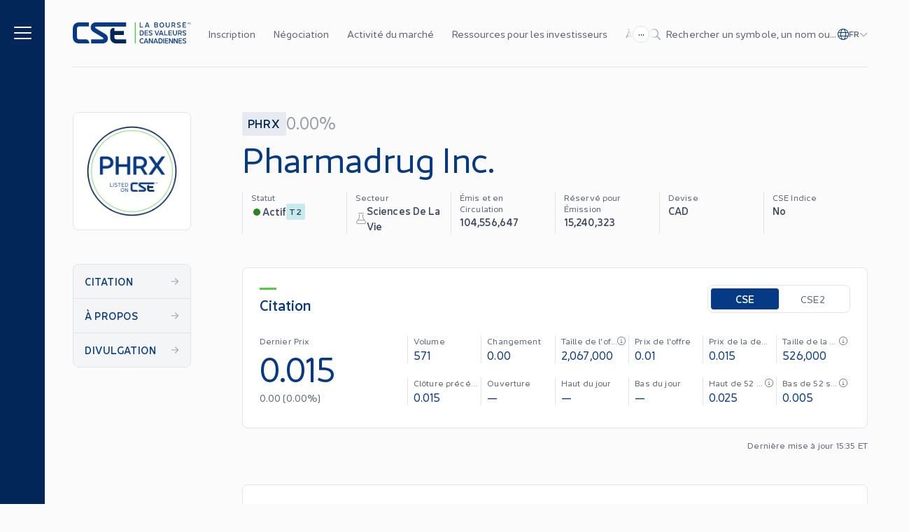

--- FILE ---
content_type: text/html; charset=utf-8
request_url: https://thecse.com/fr/listings/pharmadrug-inc/
body_size: 31773
content:
<!DOCTYPE html><html lang="fr"><head><meta charSet="utf-8"/><meta name="viewport" content="width=device-width"/><link rel="icon" href="/favicon.ico"/><link rel="icon" type="image/png" sizes="16x16" href="/favicon-16x16.png"/><link rel="icon" type="image/png" sizes="32x32" href="/favicon-32x32.png"/><link rel="apple-touch-icon" sizes="180x180" href="/apple-touch-icon.png"/><link rel="manifest" href="/site.webmanifest"/><meta property="og:type" content="website"/><meta property="twitter:card" content="summary_large_image"/><title>Pharmadrug Inc. | La Bourse des valeurs canadiennes (CSE)</title><meta name="title" content="Pharmadrug Inc. | La Bourse des valeurs canadiennes (CSE)"/><meta property="og:title" content="Pharmadrug Inc. | La Bourse des valeurs canadiennes (CSE)"/><meta property="twitter:title" content="Pharmadrug Inc. | La Bourse des valeurs canadiennes (CSE)"/><meta name="description" content="La CSE offre une alternative moderne et efficace pour les entreprises cherchant à accéder aux marchés publics de capitaux canadiens."/><meta property="og:description" content="La CSE offre une alternative moderne et efficace pour les entreprises cherchant à accéder aux marchés publics de capitaux canadiens."/><meta property="twitter:description" content="La CSE offre une alternative moderne et efficace pour les entreprises cherchant à accéder aux marchés publics de capitaux canadiens."/><meta property="og:image" content="https://cse-website.imgix.net/2023/07/li-ps-hero@2x.jpg?w=1200&amp;h=630&amp;q=80"/><meta property="twitter:image" content="https://cse-website.imgix.net/2023/07/li-ps-hero@2x.jpg?w=1200&amp;h=630&amp;q=80"/><link rel="preload" as="image" imageSrcSet="/_next/image/?url=https%3A%2F%2Fwebfiles.thecse.com%2FCSE_Listed_On_Graphics-07-TM-RGB-PHRX-08.png%3FGsURJi4y78iXIjPoI6f0CZtsRo7pzEcg&amp;w=640&amp;q=75 1x, /_next/image/?url=https%3A%2F%2Fwebfiles.thecse.com%2FCSE_Listed_On_Graphics-07-TM-RGB-PHRX-08.png%3FGsURJi4y78iXIjPoI6f0CZtsRo7pzEcg&amp;w=1024&amp;q=75 2x"/><meta name="next-head-count" content="19"/><link rel="preload" href="/_next/static/css/f15baabd591ba3aa.css" as="style"/><link rel="stylesheet" href="/_next/static/css/f15baabd591ba3aa.css" data-n-g=""/><noscript data-n-css=""></noscript><script defer="" nomodule="" src="/_next/static/chunks/polyfills-c67a75d1b6f99dc8.js"></script><script src="/_next/static/chunks/webpack-ac6999db9580f693.js" defer=""></script><script src="/_next/static/chunks/framework-3c3428e9c0f09017.js" defer=""></script><script src="/_next/static/chunks/main-a5fb1208d1abdb3c.js" defer=""></script><script src="/_next/static/chunks/pages/_app-3fb33272828d2891.js" defer=""></script><script src="/_next/static/chunks/pages/listings/%5Bslug%5D-cf7b4984cb80a75b.js" defer=""></script><script src="/_next/static/wLDjnqa8Medi4IUIIlCWX/_buildManifest.js" defer=""></script><script src="/_next/static/wLDjnqa8Medi4IUIIlCWX/_ssgManifest.js" defer=""></script></head><body><div id="__next"><style>
    #nprogress {
      pointer-events: none;
    }
    #nprogress .bar {
      background: #53CC42;
      position: fixed;
      z-index: 9999;
      top: 0;
      left: 0;
      width: 100%;
      height: 2px;
    }
    #nprogress .peg {
      display: block;
      position: absolute;
      right: 0px;
      width: 100px;
      height: 100%;
      box-shadow: 0 0 10px #53CC42, 0 0 5px #53CC42;
      opacity: 1;
      -webkit-transform: rotate(3deg) translate(0px, -4px);
      -ms-transform: rotate(3deg) translate(0px, -4px);
      transform: rotate(3deg) translate(0px, -4px);
    }
    #nprogress .spinner {
      display: block;
      position: fixed;
      z-index: 1031;
      top: 15px;
      right: 15px;
    }
    #nprogress .spinner-icon {
      width: 18px;
      height: 18px;
      box-sizing: border-box;
      border: solid 2px transparent;
      border-top-color: #53CC42;
      border-left-color: #53CC42;
      border-radius: 50%;
      -webkit-animation: nprogresss-spinner 400ms linear infinite;
      animation: nprogress-spinner 400ms linear infinite;
    }
    .nprogress-custom-parent {
      overflow: hidden;
      position: relative;
    }
    .nprogress-custom-parent #nprogress .spinner,
    .nprogress-custom-parent #nprogress .bar {
      position: absolute;
    }
    @-webkit-keyframes nprogress-spinner {
      0% {
        -webkit-transform: rotate(0deg);
      }
      100% {
        -webkit-transform: rotate(360deg);
      }
    }
    @keyframes nprogress-spinner {
      0% {
        transform: rotate(0deg);
      }
      100% {
        transform: rotate(360deg);
      }
    }
  </style><noscript><iframe title="gtm-iframe" src="https://www.googletagmanager.com/ns.html?id=GTM-5QXDDJXR" height="0" width="0" style="display:none;visibility:hidden"></iframe></noscript><div class="grid grid-cols-[16px_1fr_16px] grid-rows-[auto_1fr] md:grid-cols-[40px_1fr_40px] lg:grid-cols-[64px_minmax(40px,1fr)_minmax(auto,var(--container-max-width))_minmax(40px,1fr)]"><header class="container col-span-1 col-start-2 md:col-start-3"><div class="lg:hidden"></div><div id="siteHeader" class="fixed left-0 top-0 z-[140] w-full transition-transform duration-300 ease-in-out will-change-transform lg:z-[70] lg:w-full lg:bg-grey-page grid grid-cols-[16px_1fr_16px] grid-rows-[auto_1fr] md:grid-cols-[40px_1fr_40px] lg:grid-cols-[64px_minmax(40px,1fr)_minmax(auto,var(--container-max-width))_minmax(40px,1fr)] bg-blue-deep" style="backface-visibility:hidden"><div id="mainNav" class="container relative z-50 col-span-1 col-start-2 flex h-14 items-center text-white lg:col-start-3 lg:h-24 lg:border-none"><div class="flex w-full items-center justify-between border-grey-light lg:h-24 lg:border-b"><div class="flex items-center lg:hidden"><button class="mt-px flex items-center" aria-label="Menu"><span class="icon inline-block fill-current h-5 w-5" aria-hidden="true"><svg xmlns="http://www.w3.org/2000/svg" viewBox="0 0 448 512"><path d="M0 80C0 71.16 7.164 64 16 64H432C440.8 64 448 71.16 448 80C448 88.84 440.8 96 432 96H16C7.164 96 0 88.84 0 80zM0 240C0 231.2 7.164 224 16 224H432C440.8 224 448 231.2 448 240C448 248.8 440.8 256 432 256H16C7.164 256 0 248.8 0 240zM432 416H16C7.164 416 0 408.8 0 400C0 391.2 7.164 384 16 384H432C440.8 384 448 391.2 448 400C448 408.8 440.8 416 432 416z"></path></svg></span></button></div><a aria-label="Logo" class="focusable w-[110px] lg:w-[169px] ml-4 block max-w-[110px] shrink-0 lg:hidden lg:max-w-none lg:pl-0" href="/fr/"><svg viewBox="0 0 181 33" fill="none" xmlns="http://www.w3.org/2000/svg"><path d="M34.8799 0.0478516C30.2239 0.0478516 27.4399 3.79185 27.4399 7.50385C27.4399 10.5439 28.6879 12.8319 31.7279 14.6079C36.3679 17.3279 44.8479 22.3999 45.9199 23.0718C47.4399 24.0159 46.9919 25.7599 45.2159 25.7599H28.0479V31.9679H45.4399C50.1919 31.9679 53.7119 28.9279 53.7119 24.7039C53.7119 21.6479 52.3679 19.2479 49.6479 17.5999C46.6079 15.7599 36.5119 9.79185 35.0879 8.89585C33.9679 8.19185 33.8879 6.27185 35.8719 6.27185H81.5679V0.0478516H34.8799Z" fill="white"></path><path d="M20.048 25.7438H9.248C7.728 25.7438 6.48 24.5118 6.48 22.9758V9.00785C6.48 7.48785 7.712 6.23985 9.248 6.23985H24.688V0.0478516H9.024C3.472 0.0478516 0 4.25585 0 9.43985V22.5438C0 28.0958 3.84 31.9358 9.024 31.9358H25.152V31.0558C25.152 28.5118 22.864 25.7438 20.048 25.7438Z" fill="white"></path><path d="M81.568 25.7437H66.448C64.928 25.7437 63.68 24.5117 63.68 22.9757V19.1357H78.24V12.9277H63.68V8.36768H62.64C59.456 8.36768 57.168 10.9437 57.168 14.1277V22.5437C57.168 28.0957 61.008 31.9357 66.192 31.9357H81.536V25.7437H81.568Z" fill="#D6DCE5"></path><path d="M96.448 0.0478516H94.944V31.9518H96.448V0.0478516Z" fill="#53CC42"></path><path d="M103.744 6.59208H107.776V7.74408H103.184C102.8 7.74408 102.496 7.45608 102.496 7.05608V0.0800781H103.744V6.59208Z" fill="white"></path><path d="M116.144 7.744L115.584 6.192H112.16L111.6 7.744H110.288L112.992 0.592001C113.136 0.208001 113.424 0 113.872 0C114.32 0 114.608 0.208001 114.768 0.592001L117.456 7.744H116.144ZM112.544 5.072H115.168L113.856 1.424L112.544 5.072Z" fill="white"></path><path d="M130.656 5.56796C130.656 6.20796 130.416 6.73596 129.936 7.13596C129.456 7.55196 128.816 7.74397 128.016 7.74397H125.568C125.184 7.74397 124.864 7.43996 124.864 7.03996V0.767965C124.864 0.383965 125.168 0.0639648 125.568 0.0639648H127.808C128.576 0.0639648 129.184 0.271966 129.632 0.655966C130.08 1.03997 130.304 1.55197 130.304 2.19197C130.304 2.84797 130.016 3.35996 129.408 3.75996C130.24 4.14396 130.656 4.73596 130.656 5.56796ZM127.744 1.16796H126.112V3.32796H127.744C128.56 3.32796 129.04 2.87997 129.04 2.27197C129.04 1.63197 128.56 1.16796 127.744 1.16796ZM128.048 6.67196C128.896 6.67196 129.392 6.19196 129.392 5.51996C129.392 4.87996 128.896 4.38396 128.048 4.38396H126.112V6.67196H128.048Z" fill="white"></path><path d="M133.744 1.12011C134.416 0.384112 135.264 0.0161133 136.288 0.0161133C137.312 0.0161133 138.16 0.384112 138.832 1.12011C139.504 1.85611 139.84 2.78411 139.84 3.93611C139.84 5.07211 139.504 6.00011 138.832 6.73611C138.16 7.47211 137.312 7.84011 136.288 7.84011C135.264 7.84011 134.416 7.47211 133.744 6.73611C133.072 6.00011 132.736 5.07211 132.736 3.93611C132.736 2.78411 133.072 1.84011 133.744 1.12011ZM137.936 5.87211C138.352 5.37611 138.576 4.72011 138.576 3.93611C138.576 3.12011 138.368 2.46411 137.936 1.96811C137.52 1.47211 136.96 1.21611 136.288 1.21611C135.616 1.21611 135.056 1.47211 134.64 1.98411C134.224 2.48011 134 3.13611 134 3.93611C134 4.72011 134.208 5.37611 134.64 5.87211C135.072 6.36811 135.616 6.62411 136.288 6.62411C136.96 6.62411 137.504 6.36811 137.936 5.87211Z" fill="white"></path><path d="M143.04 6.92795C142.464 6.31995 142.16 5.53595 142.16 4.57595V0.0959473H143.408V4.59195C143.408 5.19994 143.584 5.69595 143.92 6.07995C144.272 6.44795 144.736 6.63995 145.296 6.63995C146.432 6.63995 147.2 5.82395 147.2 4.59195V0.0959473H148.432V4.57595C148.432 5.53595 148.144 6.33595 147.552 6.92795C146.976 7.53595 146.208 7.82395 145.296 7.82395C144.384 7.82395 143.632 7.51995 143.04 6.92795Z" fill="white"></path><path d="M157.232 7.74397H155.856L154.256 5.11996H154.176H152.48V7.74397H151.232V0.767965C151.232 0.383965 151.536 0.0639648 151.936 0.0639648H154.128C154.976 0.0639648 155.664 0.303965 156.176 0.799964C156.704 1.27996 156.976 1.88796 156.976 2.63996C156.976 3.64796 156.416 4.47996 155.488 4.87996L157.232 7.74397ZM152.48 1.18396V4.07996H154.048C155.072 4.07996 155.712 3.48796 155.712 2.63996C155.712 1.80796 155.072 1.19996 154.048 1.19996H152.48V1.18396Z" fill="white"></path><path d="M160.768 7.56811C160.224 7.39211 159.808 7.23211 159.52 7.05611L159.984 6.01611C160.272 6.17611 160.656 6.33611 161.12 6.46411C161.6 6.60811 162.032 6.67211 162.432 6.67211C163.392 6.67211 163.904 6.24011 163.904 5.66411C163.904 5.05611 163.488 4.81611 162.432 4.49611L162.016 4.36811C161.296 4.16011 160.912 4.00011 160.4 3.66411C159.888 3.32811 159.632 2.83211 159.632 2.16011C159.632 1.55211 159.888 1.05611 160.384 0.640112C160.88 0.224112 161.552 0.0161133 162.384 0.0161133C163.296 0.0161133 164.208 0.256113 165.136 0.736113L164.688 1.76011C163.872 1.36011 163.088 1.15211 162.368 1.15211C161.44 1.15211 160.928 1.56811 160.928 2.12811C160.928 2.41611 161.04 2.64011 161.264 2.80011C161.488 2.94411 161.872 3.10411 162.4 3.28011L162.848 3.42411C163.552 3.63211 163.92 3.77611 164.416 4.12811C164.928 4.46411 165.184 4.97611 165.184 5.66411C165.184 6.30411 164.928 6.83211 164.416 7.23211C163.904 7.64811 163.248 7.84011 162.416 7.84011C161.872 7.82411 161.328 7.74411 160.768 7.56811Z" fill="white"></path><path d="M173.344 1.23208H169.312V3.34408H172.768V4.48008H169.312V6.59208H173.344V7.74408H168.752C168.368 7.74408 168.064 7.45608 168.064 7.05608V0.768079C168.064 0.384079 168.368 0.0800781 168.752 0.0800781H173.344V1.23208Z" fill="white"></path><path d="M105.216 12.1599C106.24 12.1599 107.088 12.5119 107.76 13.2479C108.432 13.9839 108.768 14.8799 108.768 15.9999C108.768 17.1039 108.432 18.0159 107.76 18.7519C107.088 19.4879 106.24 19.8399 105.216 19.8399H103.2C102.816 19.8399 102.496 19.5359 102.496 19.1359V12.8639C102.496 12.4799 102.8 12.1599 103.2 12.1599H105.216ZM105.216 18.6399C105.888 18.6399 106.432 18.3999 106.848 17.9039C107.28 17.4079 107.488 16.7679 107.488 15.9999C107.488 15.2319 107.28 14.5919 106.848 14.0959C106.432 13.5999 105.872 13.3599 105.216 13.3599H103.744V18.6399H105.216Z" fill="white"></path><path d="M115.248 13.3119H111.216V15.4239H114.672V16.5599H111.216V18.6719H115.248V19.8239H110.656C110.272 19.8239 109.968 19.5359 109.968 19.1359V12.8479C109.968 12.4639 110.272 12.1599 110.656 12.1599H115.248V13.3119Z" fill="white"></path><path d="M117.52 19.6479C116.976 19.4719 116.56 19.3119 116.272 19.1359L116.736 18.0959C117.024 18.2559 117.408 18.4159 117.872 18.5439C118.352 18.6879 118.784 18.7519 119.184 18.7519C120.144 18.7519 120.656 18.3199 120.656 17.7439C120.656 17.1359 120.24 16.8959 119.184 16.5759L118.768 16.4479C118.048 16.2399 117.664 16.0799 117.152 15.7439C116.64 15.4079 116.384 14.9119 116.384 14.2399C116.384 13.6319 116.64 13.1359 117.136 12.7199C117.632 12.3039 118.304 12.0959 119.136 12.0959C120.048 12.0959 120.96 12.3359 121.888 12.8159L121.44 13.8399C120.624 13.4399 119.84 13.2319 119.12 13.2319C118.192 13.2319 117.68 13.6479 117.68 14.2079C117.68 14.4959 117.792 14.7199 118.016 14.8799C118.24 15.0239 118.624 15.1839 119.152 15.3599L119.6 15.5039C120.304 15.7119 120.672 15.8559 121.168 16.2079C121.68 16.5439 121.936 17.0559 121.936 17.7439C121.936 18.3839 121.68 18.9119 121.168 19.3119C120.656 19.7279 120 19.9199 119.168 19.9199C118.624 19.9039 118.08 19.8239 117.52 19.6479Z" fill="white"></path><path d="M131.024 12.1599H132.336L129.648 19.3119C129.504 19.6959 129.216 19.9039 128.768 19.9039C128.32 19.9039 128.032 19.6959 127.872 19.3119L125.184 12.1599H126.496L128.784 18.4959L131.024 12.1599Z" fill="white"></path><path d="M137.552 19.8239L136.992 18.2719H133.568L133.008 19.8239H131.696L134.4 12.6879C134.544 12.3039 134.832 12.0959 135.28 12.0959C135.728 12.0959 136.016 12.3039 136.176 12.6879L138.864 19.8399H137.552V19.8239ZM133.968 17.1519H136.592L135.28 13.5039L133.968 17.1519Z" fill="white"></path><path d="M141.184 18.6719H145.216V19.8239H140.624C140.24 19.8239 139.936 19.5359 139.936 19.1359V12.1599H141.184V18.6719Z" fill="white"></path><path d="M151.824 13.3119H147.792V15.4239H151.248V16.5599H147.792V18.6719H151.824V19.8239H147.232C146.848 19.8239 146.544 19.5359 146.544 19.1359V12.8479C146.544 12.4639 146.848 12.1599 147.232 12.1599H151.824V13.3119Z" fill="white"></path><path d="M154.144 19.008C153.568 18.4 153.264 17.616 153.264 16.656V12.176H154.512V16.672C154.512 17.28 154.688 17.776 155.024 18.16C155.376 18.528 155.84 18.72 156.4 18.72C157.536 18.72 158.304 17.904 158.304 16.672V12.176H159.536V16.656C159.536 17.616 159.248 18.416 158.656 19.008C158.08 19.616 157.312 19.904 156.4 19.904C155.488 19.904 154.736 19.6 154.144 19.008Z" fill="white"></path><path d="M167.12 19.824H165.744L164.144 17.2H164.064H162.368V19.824H161.12V12.848C161.12 12.464 161.424 12.144 161.824 12.144H164.016C164.864 12.144 165.552 12.384 166.064 12.88C166.592 13.36 166.864 13.968 166.864 14.72C166.864 15.728 166.304 16.56 165.376 16.96L167.12 19.824ZM162.384 13.264V16.16H163.952C164.976 16.16 165.616 15.568 165.616 14.72C165.616 13.888 164.976 13.28 163.952 13.28H162.384V13.264Z" fill="white"></path><path d="M169.264 19.6479C168.72 19.4719 168.304 19.3119 168.016 19.1359L168.48 18.0959C168.768 18.2559 169.152 18.4159 169.616 18.5439C170.096 18.6879 170.528 18.7519 170.928 18.7519C171.888 18.7519 172.4 18.3199 172.4 17.7439C172.4 17.1359 171.984 16.8959 170.928 16.5759L170.512 16.4479C169.792 16.2399 169.408 16.0799 168.896 15.7439C168.384 15.4079 168.128 14.9119 168.128 14.2399C168.128 13.6319 168.384 13.1359 168.88 12.7199C169.376 12.3039 170.048 12.0959 170.88 12.0959C171.792 12.0959 172.704 12.3359 173.632 12.8159L173.184 13.8399C172.368 13.4399 171.584 13.2319 170.864 13.2319C169.936 13.2319 169.424 13.6479 169.424 14.2079C169.424 14.4959 169.536 14.7199 169.76 14.8799C169.984 15.0239 170.368 15.1839 170.896 15.3599L171.344 15.5039C172.048 15.7119 172.416 15.8559 172.912 16.2079C173.424 16.5439 173.68 17.0559 173.68 17.7439C173.68 18.3839 173.424 18.9119 172.912 19.3119C172.4 19.7279 171.744 19.9199 170.912 19.9199C170.368 19.9039 169.824 19.8239 169.264 19.6479Z" fill="white"></path><path d="M103.232 30.8799C102.56 30.1439 102.224 29.2159 102.224 28.0799C102.224 26.9439 102.56 25.9999 103.232 25.2639C103.904 24.5279 104.752 24.1599 105.776 24.1599C106.464 24.1599 107.248 24.3679 108.128 24.7519L107.632 25.8399C107.008 25.5359 106.416 25.3759 105.84 25.3759C105.152 25.3759 104.592 25.6319 104.16 26.1279C103.728 26.6239 103.504 27.2799 103.504 28.0799C103.504 28.8639 103.728 29.5199 104.16 30.0159C104.592 30.5119 105.152 30.7519 105.84 30.7519C106.416 30.7519 107.008 30.5919 107.632 30.2879L108.128 31.3759C107.248 31.7599 106.464 31.9679 105.776 31.9679C104.752 31.9839 103.904 31.6159 103.232 30.8799Z" fill="white"></path><path d="M114.4 31.9039L113.84 30.3519H110.416L109.856 31.9039H108.544L111.248 24.7519C111.392 24.3679 111.68 24.1599 112.128 24.1599C112.576 24.1599 112.864 24.3679 113.024 24.7519L115.712 31.9039H114.4ZM110.816 29.2319H113.44L112.128 25.5839L110.816 29.2319Z" fill="white"></path><path d="M121.344 24.2399H122.592V31.1359C122.592 31.6799 122.24 31.9839 121.744 31.9839C121.376 31.9839 121.104 31.8399 120.944 31.5679L117.792 26.2239V31.9199H116.544V25.0079C116.544 24.4639 116.912 24.1599 117.392 24.1599C117.76 24.1599 118.032 24.3039 118.208 24.5759L121.36 29.9519V24.2399H121.344Z" fill="white"></path><path d="M129.184 31.9039L128.624 30.3519H125.2L124.64 31.9039H123.328L126.032 24.7519C126.176 24.3679 126.464 24.1599 126.912 24.1599C127.36 24.1599 127.648 24.3679 127.808 24.7519L130.496 31.9039H129.184ZM125.584 29.2319H128.208L126.896 25.5839L125.584 29.2319Z" fill="white"></path><path d="M133.984 24.24C135.008 24.24 135.856 24.592 136.528 25.328C137.2 26.064 137.536 26.96 137.536 28.08C137.536 29.2 137.2 30.096 136.528 30.832C135.856 31.568 135.008 31.92 133.984 31.92H131.952C131.568 31.92 131.248 31.616 131.248 31.216V24.944C131.248 24.56 131.552 24.24 131.952 24.24H133.984ZM133.984 30.72C134.656 30.72 135.2 30.48 135.616 29.984C136.048 29.488 136.256 28.848 136.256 28.08C136.256 27.312 136.048 26.672 135.616 26.176C135.2 25.68 134.64 25.44 133.984 25.44H132.512V30.72H133.984Z" fill="white"></path><path d="M138.544 31.904V24.24H139.792V31.904H138.544Z" fill="white"></path><path d="M146.32 25.392H142.288V27.504H145.744V28.64H142.288V30.752H146.32V31.904H141.728C141.344 31.904 141.04 31.616 141.04 31.216V24.928C141.04 24.544 141.344 24.24 141.728 24.24H146.32V25.392Z" fill="white"></path><path d="M152.128 24.2399H153.376V31.1359C153.376 31.6799 153.024 31.9839 152.528 31.9839C152.16 31.9839 151.888 31.8399 151.728 31.5679L148.576 26.2239V31.9199H147.328V25.0079C147.328 24.4639 147.696 24.1599 148.176 24.1599C148.544 24.1599 148.816 24.3039 148.992 24.5759L152.144 29.9519V24.2399H152.128Z" fill="white"></path><path d="M159.44 24.2399H160.688V31.1359C160.688 31.6799 160.336 31.9839 159.84 31.9839C159.472 31.9839 159.2 31.8399 159.04 31.5679L155.888 26.2239V31.9199H154.64V25.0079C154.64 24.4639 155.008 24.1599 155.488 24.1599C155.856 24.1599 156.128 24.3039 156.304 24.5759L159.456 29.9519V24.2399H159.44Z" fill="white"></path><path d="M167.232 25.392H163.2V27.504H166.656V28.64H163.2V30.752H167.232V31.904H162.64C162.256 31.904 161.952 31.616 161.952 31.216V24.928C161.952 24.544 162.256 24.24 162.64 24.24H167.232V25.392Z" fill="white"></path><path d="M169.296 31.728C168.752 31.552 168.336 31.392 168.048 31.216L168.512 30.176C168.8 30.336 169.184 30.496 169.648 30.624C170.128 30.768 170.56 30.832 170.96 30.832C171.92 30.832 172.432 30.4 172.432 29.824C172.432 29.216 172.016 28.976 170.96 28.656L170.544 28.528C169.824 28.32 169.44 28.16 168.928 27.824C168.416 27.488 168.16 26.992 168.16 26.32C168.16 25.712 168.416 25.216 168.912 24.8C169.408 24.384 170.08 24.176 170.912 24.176C171.824 24.176 172.736 24.416 173.664 24.896L173.216 25.92C172.4 25.52 171.616 25.312 170.896 25.312C169.968 25.312 169.456 25.728 169.456 26.288C169.456 26.576 169.568 26.8 169.792 26.96C170.016 27.104 170.4 27.264 170.928 27.44L171.376 27.584C172.08 27.792 172.448 27.936 172.944 28.288C173.456 28.624 173.712 29.136 173.712 29.824C173.712 30.464 173.456 30.992 172.944 31.392C172.432 31.808 171.776 32 170.944 32C170.4 31.984 169.856 31.904 169.296 31.728Z" fill="white"></path><path d="M178.464 2.63995H178.16L178.08 0.591947L177.408 2.03195C177.376 2.09595 177.328 2.12795 177.264 2.12795C177.2 2.12795 177.152 2.09595 177.12 2.03195L176.448 0.607947L176.368 2.65595H176.064L176.144 0.303947C176.144 0.175947 176.24 0.0959473 176.368 0.0959473C176.464 0.0959473 176.528 0.127947 176.576 0.207947L177.28 1.69595L177.968 0.207947C178 0.127947 178.08 0.0959473 178.176 0.0959473C178.304 0.0959473 178.4 0.175947 178.4 0.303947L178.464 2.63995Z" fill="white"></path><path d="M179.2 2.30408C178.976 2.06408 178.88 1.74408 178.88 1.37608C178.88 0.992079 178.992 0.688079 179.2 0.448079C179.424 0.208079 179.696 0.0800781 180.016 0.0800781C180.24 0.0800781 180.48 0.144079 180.768 0.272079L180.64 0.544078C180.416 0.432078 180.208 0.384078 180.016 0.384078C179.76 0.384078 179.568 0.480079 179.408 0.672079C179.248 0.864079 179.168 1.10408 179.168 1.39208C179.168 1.68008 179.248 1.92008 179.408 2.11208C179.568 2.30408 179.776 2.38408 180.016 2.38408C180.208 2.38408 180.416 2.32008 180.64 2.22408L180.768 2.49608C180.48 2.62408 180.24 2.68808 180.016 2.68808C179.696 2.67208 179.424 2.54408 179.2 2.30408Z" fill="white"></path></svg></a><a aria-label="Logo" class="focusable w-[110px] lg:w-[169px] hidden shrink-0 lg:block" href="/fr/"><svg viewBox="0 0 181 33" fill="none" xmlns="http://www.w3.org/2000/svg"><path d="M34.8799 0.0478516C30.2239 0.0478516 27.4399 3.79185 27.4399 7.50385C27.4399 10.5439 28.6879 12.8319 31.7279 14.6079C36.3679 17.3279 44.8479 22.3999 45.9199 23.0718C47.4399 24.0159 46.9919 25.7599 45.2159 25.7599H28.0479V31.9679H45.4399C50.1919 31.9679 53.7119 28.9279 53.7119 24.7039C53.7119 21.6479 52.3679 19.2479 49.6479 17.5999C46.6079 15.7599 36.5119 9.79185 35.0879 8.89585C33.9679 8.19185 33.8879 6.27185 35.8719 6.27185H81.5679V0.0478516H34.8799Z" fill="#073A84"></path><path d="M20.048 25.7438H9.248C7.728 25.7438 6.48 24.5118 6.48 22.9758V9.00785C6.48 7.48785 7.712 6.23985 9.248 6.23985H24.688V0.0478516H9.024C3.472 0.0478516 0 4.25585 0 9.43985V22.5438C0 28.0958 3.84 31.9358 9.024 31.9358H25.152V31.0558C25.152 28.5118 22.864 25.7438 20.048 25.7438Z" fill="#073A84"></path><path d="M81.568 25.7437H66.448C64.928 25.7437 63.68 24.5117 63.68 22.9757V19.1357H78.24V12.9277H63.68V8.36768H62.64C59.456 8.36768 57.168 10.9437 57.168 14.1277V22.5437C57.168 28.0957 61.008 31.9357 66.192 31.9357H81.536V25.7437H81.568Z" fill="#032659"></path><path d="M96.448 0.0478516H94.944V31.9518H96.448V0.0478516Z" fill="#53CC42"></path><path d="M103.744 6.59208H107.776V7.74408H103.184C102.8 7.74408 102.496 7.45608 102.496 7.05608V0.0800781H103.744V6.59208Z" fill="#073A84"></path><path d="M116.144 7.744L115.584 6.192H112.16L111.6 7.744H110.288L112.992 0.592001C113.136 0.208001 113.424 0 113.872 0C114.32 0 114.608 0.208001 114.768 0.592001L117.456 7.744H116.144ZM112.544 5.072H115.168L113.856 1.424L112.544 5.072Z" fill="#073A84"></path><path d="M130.656 5.56796C130.656 6.20796 130.416 6.73596 129.936 7.13596C129.456 7.55196 128.816 7.74397 128.016 7.74397H125.568C125.184 7.74397 124.864 7.43996 124.864 7.03996V0.767965C124.864 0.383965 125.168 0.0639648 125.568 0.0639648H127.808C128.576 0.0639648 129.184 0.271966 129.632 0.655966C130.08 1.03997 130.304 1.55197 130.304 2.19197C130.304 2.84797 130.016 3.35996 129.408 3.75996C130.24 4.14396 130.656 4.73596 130.656 5.56796ZM127.744 1.16796H126.112V3.32796H127.744C128.56 3.32796 129.04 2.87997 129.04 2.27197C129.04 1.63197 128.56 1.16796 127.744 1.16796ZM128.048 6.67196C128.896 6.67196 129.392 6.19196 129.392 5.51996C129.392 4.87996 128.896 4.38396 128.048 4.38396H126.112V6.67196H128.048Z" fill="#073A84"></path><path d="M133.744 1.12011C134.416 0.384112 135.264 0.0161133 136.288 0.0161133C137.312 0.0161133 138.16 0.384112 138.832 1.12011C139.504 1.85611 139.84 2.78411 139.84 3.93611C139.84 5.07211 139.504 6.00011 138.832 6.73611C138.16 7.47211 137.312 7.84011 136.288 7.84011C135.264 7.84011 134.416 7.47211 133.744 6.73611C133.072 6.00011 132.736 5.07211 132.736 3.93611C132.736 2.78411 133.072 1.84011 133.744 1.12011ZM137.936 5.87211C138.352 5.37611 138.576 4.72011 138.576 3.93611C138.576 3.12011 138.368 2.46411 137.936 1.96811C137.52 1.47211 136.96 1.21611 136.288 1.21611C135.616 1.21611 135.056 1.47211 134.64 1.98411C134.224 2.48011 134 3.13611 134 3.93611C134 4.72011 134.208 5.37611 134.64 5.87211C135.072 6.36811 135.616 6.62411 136.288 6.62411C136.96 6.62411 137.504 6.36811 137.936 5.87211Z" fill="#073A84"></path><path d="M143.04 6.92795C142.464 6.31995 142.16 5.53595 142.16 4.57595V0.0959473H143.408V4.59195C143.408 5.19994 143.584 5.69595 143.92 6.07995C144.272 6.44795 144.736 6.63995 145.296 6.63995C146.432 6.63995 147.2 5.82395 147.2 4.59195V0.0959473H148.432V4.57595C148.432 5.53595 148.144 6.33595 147.552 6.92795C146.976 7.53595 146.208 7.82395 145.296 7.82395C144.384 7.82395 143.632 7.51995 143.04 6.92795Z" fill="#073A84"></path><path d="M157.232 7.74397H155.856L154.256 5.11996H154.176H152.48V7.74397H151.232V0.767965C151.232 0.383965 151.536 0.0639648 151.936 0.0639648H154.128C154.976 0.0639648 155.664 0.303965 156.176 0.799964C156.704 1.27996 156.976 1.88796 156.976 2.63996C156.976 3.64796 156.416 4.47996 155.488 4.87996L157.232 7.74397ZM152.48 1.18396V4.07996H154.048C155.072 4.07996 155.712 3.48796 155.712 2.63996C155.712 1.80796 155.072 1.19996 154.048 1.19996H152.48V1.18396Z" fill="#073A84"></path><path d="M160.768 7.56811C160.224 7.39211 159.808 7.23211 159.52 7.05611L159.984 6.01611C160.272 6.17611 160.656 6.33611 161.12 6.46411C161.6 6.60811 162.032 6.67211 162.432 6.67211C163.392 6.67211 163.904 6.24011 163.904 5.66411C163.904 5.05611 163.488 4.81611 162.432 4.49611L162.016 4.36811C161.296 4.16011 160.912 4.00011 160.4 3.66411C159.888 3.32811 159.632 2.83211 159.632 2.16011C159.632 1.55211 159.888 1.05611 160.384 0.640112C160.88 0.224112 161.552 0.0161133 162.384 0.0161133C163.296 0.0161133 164.208 0.256113 165.136 0.736113L164.688 1.76011C163.872 1.36011 163.088 1.15211 162.368 1.15211C161.44 1.15211 160.928 1.56811 160.928 2.12811C160.928 2.41611 161.04 2.64011 161.264 2.80011C161.488 2.94411 161.872 3.10411 162.4 3.28011L162.848 3.42411C163.552 3.63211 163.92 3.77611 164.416 4.12811C164.928 4.46411 165.184 4.97611 165.184 5.66411C165.184 6.30411 164.928 6.83211 164.416 7.23211C163.904 7.64811 163.248 7.84011 162.416 7.84011C161.872 7.82411 161.328 7.74411 160.768 7.56811Z" fill="#073A84"></path><path d="M173.344 1.23208H169.312V3.34408H172.768V4.48008H169.312V6.59208H173.344V7.74408H168.752C168.368 7.74408 168.064 7.45608 168.064 7.05608V0.768079C168.064 0.384079 168.368 0.0800781 168.752 0.0800781H173.344V1.23208Z" fill="#073A84"></path><path d="M105.216 12.1599C106.24 12.1599 107.088 12.5119 107.76 13.2479C108.432 13.9839 108.768 14.8799 108.768 15.9999C108.768 17.1039 108.432 18.0159 107.76 18.7519C107.088 19.4879 106.24 19.8399 105.216 19.8399H103.2C102.816 19.8399 102.496 19.5359 102.496 19.1359V12.8639C102.496 12.4799 102.8 12.1599 103.2 12.1599H105.216ZM105.216 18.6399C105.888 18.6399 106.432 18.3999 106.848 17.9039C107.28 17.4079 107.488 16.7679 107.488 15.9999C107.488 15.2319 107.28 14.5919 106.848 14.0959C106.432 13.5999 105.872 13.3599 105.216 13.3599H103.744V18.6399H105.216Z" fill="#073A84"></path><path d="M115.248 13.3119H111.216V15.4239H114.672V16.5599H111.216V18.6719H115.248V19.8239H110.656C110.272 19.8239 109.968 19.5359 109.968 19.1359V12.8479C109.968 12.4639 110.272 12.1599 110.656 12.1599H115.248V13.3119Z" fill="#073A84"></path><path d="M117.52 19.6479C116.976 19.4719 116.56 19.3119 116.272 19.1359L116.736 18.0959C117.024 18.2559 117.408 18.4159 117.872 18.5439C118.352 18.6879 118.784 18.7519 119.184 18.7519C120.144 18.7519 120.656 18.3199 120.656 17.7439C120.656 17.1359 120.24 16.8959 119.184 16.5759L118.768 16.4479C118.048 16.2399 117.664 16.0799 117.152 15.7439C116.64 15.4079 116.384 14.9119 116.384 14.2399C116.384 13.6319 116.64 13.1359 117.136 12.7199C117.632 12.3039 118.304 12.0959 119.136 12.0959C120.048 12.0959 120.96 12.3359 121.888 12.8159L121.44 13.8399C120.624 13.4399 119.84 13.2319 119.12 13.2319C118.192 13.2319 117.68 13.6479 117.68 14.2079C117.68 14.4959 117.792 14.7199 118.016 14.8799C118.24 15.0239 118.624 15.1839 119.152 15.3599L119.6 15.5039C120.304 15.7119 120.672 15.8559 121.168 16.2079C121.68 16.5439 121.936 17.0559 121.936 17.7439C121.936 18.3839 121.68 18.9119 121.168 19.3119C120.656 19.7279 120 19.9199 119.168 19.9199C118.624 19.9039 118.08 19.8239 117.52 19.6479Z" fill="#073A84"></path><path d="M131.024 12.1599H132.336L129.648 19.3119C129.504 19.6959 129.216 19.9039 128.768 19.9039C128.32 19.9039 128.032 19.6959 127.872 19.3119L125.184 12.1599H126.496L128.784 18.4959L131.024 12.1599Z" fill="#073A84"></path><path d="M137.552 19.8239L136.992 18.2719H133.568L133.008 19.8239H131.696L134.4 12.6879C134.544 12.3039 134.832 12.0959 135.28 12.0959C135.728 12.0959 136.016 12.3039 136.176 12.6879L138.864 19.8399H137.552V19.8239ZM133.968 17.1519H136.592L135.28 13.5039L133.968 17.1519Z" fill="#073A84"></path><path d="M141.184 18.6719H145.216V19.8239H140.624C140.24 19.8239 139.936 19.5359 139.936 19.1359V12.1599H141.184V18.6719Z" fill="#073A84"></path><path d="M151.824 13.3119H147.792V15.4239H151.248V16.5599H147.792V18.6719H151.824V19.8239H147.232C146.848 19.8239 146.544 19.5359 146.544 19.1359V12.8479C146.544 12.4639 146.848 12.1599 147.232 12.1599H151.824V13.3119Z" fill="#073A84"></path><path d="M154.144 19.008C153.568 18.4 153.264 17.616 153.264 16.656V12.176H154.512V16.672C154.512 17.28 154.688 17.776 155.024 18.16C155.376 18.528 155.84 18.72 156.4 18.72C157.536 18.72 158.304 17.904 158.304 16.672V12.176H159.536V16.656C159.536 17.616 159.248 18.416 158.656 19.008C158.08 19.616 157.312 19.904 156.4 19.904C155.488 19.904 154.736 19.6 154.144 19.008Z" fill="#073A84"></path><path d="M167.12 19.824H165.744L164.144 17.2H164.064H162.368V19.824H161.12V12.848C161.12 12.464 161.424 12.144 161.824 12.144H164.016C164.864 12.144 165.552 12.384 166.064 12.88C166.592 13.36 166.864 13.968 166.864 14.72C166.864 15.728 166.304 16.56 165.376 16.96L167.12 19.824ZM162.384 13.264V16.16H163.952C164.976 16.16 165.616 15.568 165.616 14.72C165.616 13.888 164.976 13.28 163.952 13.28H162.384V13.264Z" fill="#073A84"></path><path d="M169.264 19.6479C168.72 19.4719 168.304 19.3119 168.016 19.1359L168.48 18.0959C168.768 18.2559 169.152 18.4159 169.616 18.5439C170.096 18.6879 170.528 18.7519 170.928 18.7519C171.888 18.7519 172.4 18.3199 172.4 17.7439C172.4 17.1359 171.984 16.8959 170.928 16.5759L170.512 16.4479C169.792 16.2399 169.408 16.0799 168.896 15.7439C168.384 15.4079 168.128 14.9119 168.128 14.2399C168.128 13.6319 168.384 13.1359 168.88 12.7199C169.376 12.3039 170.048 12.0959 170.88 12.0959C171.792 12.0959 172.704 12.3359 173.632 12.8159L173.184 13.8399C172.368 13.4399 171.584 13.2319 170.864 13.2319C169.936 13.2319 169.424 13.6479 169.424 14.2079C169.424 14.4959 169.536 14.7199 169.76 14.8799C169.984 15.0239 170.368 15.1839 170.896 15.3599L171.344 15.5039C172.048 15.7119 172.416 15.8559 172.912 16.2079C173.424 16.5439 173.68 17.0559 173.68 17.7439C173.68 18.3839 173.424 18.9119 172.912 19.3119C172.4 19.7279 171.744 19.9199 170.912 19.9199C170.368 19.9039 169.824 19.8239 169.264 19.6479Z" fill="#073A84"></path><path d="M103.232 30.8799C102.56 30.1439 102.224 29.2159 102.224 28.0799C102.224 26.9439 102.56 25.9999 103.232 25.2639C103.904 24.5279 104.752 24.1599 105.776 24.1599C106.464 24.1599 107.248 24.3679 108.128 24.7519L107.632 25.8399C107.008 25.5359 106.416 25.3759 105.84 25.3759C105.152 25.3759 104.592 25.6319 104.16 26.1279C103.728 26.6239 103.504 27.2799 103.504 28.0799C103.504 28.8639 103.728 29.5199 104.16 30.0159C104.592 30.5119 105.152 30.7519 105.84 30.7519C106.416 30.7519 107.008 30.5919 107.632 30.2879L108.128 31.3759C107.248 31.7599 106.464 31.9679 105.776 31.9679C104.752 31.9839 103.904 31.6159 103.232 30.8799Z" fill="#073A84"></path><path d="M114.4 31.9039L113.84 30.3519H110.416L109.856 31.9039H108.544L111.248 24.7519C111.392 24.3679 111.68 24.1599 112.128 24.1599C112.576 24.1599 112.864 24.3679 113.024 24.7519L115.712 31.9039H114.4ZM110.816 29.2319H113.44L112.128 25.5839L110.816 29.2319Z" fill="#073A84"></path><path d="M121.344 24.2399H122.592V31.1359C122.592 31.6799 122.24 31.9839 121.744 31.9839C121.376 31.9839 121.104 31.8399 120.944 31.5679L117.792 26.2239V31.9199H116.544V25.0079C116.544 24.4639 116.912 24.1599 117.392 24.1599C117.76 24.1599 118.032 24.3039 118.208 24.5759L121.36 29.9519V24.2399H121.344Z" fill="#073A84"></path><path d="M129.184 31.9039L128.624 30.3519H125.2L124.64 31.9039H123.328L126.032 24.7519C126.176 24.3679 126.464 24.1599 126.912 24.1599C127.36 24.1599 127.648 24.3679 127.808 24.7519L130.496 31.9039H129.184ZM125.584 29.2319H128.208L126.896 25.5839L125.584 29.2319Z" fill="#073A84"></path><path d="M133.984 24.24C135.008 24.24 135.856 24.592 136.528 25.328C137.2 26.064 137.536 26.96 137.536 28.08C137.536 29.2 137.2 30.096 136.528 30.832C135.856 31.568 135.008 31.92 133.984 31.92H131.952C131.568 31.92 131.248 31.616 131.248 31.216V24.944C131.248 24.56 131.552 24.24 131.952 24.24H133.984ZM133.984 30.72C134.656 30.72 135.2 30.48 135.616 29.984C136.048 29.488 136.256 28.848 136.256 28.08C136.256 27.312 136.048 26.672 135.616 26.176C135.2 25.68 134.64 25.44 133.984 25.44H132.512V30.72H133.984Z" fill="#073A84"></path><path d="M138.544 31.904V24.24H139.792V31.904H138.544Z" fill="#073A84"></path><path d="M146.32 25.392H142.288V27.504H145.744V28.64H142.288V30.752H146.32V31.904H141.728C141.344 31.904 141.04 31.616 141.04 31.216V24.928C141.04 24.544 141.344 24.24 141.728 24.24H146.32V25.392Z" fill="#073A84"></path><path d="M152.128 24.2399H153.376V31.1359C153.376 31.6799 153.024 31.9839 152.528 31.9839C152.16 31.9839 151.888 31.8399 151.728 31.5679L148.576 26.2239V31.9199H147.328V25.0079C147.328 24.4639 147.696 24.1599 148.176 24.1599C148.544 24.1599 148.816 24.3039 148.992 24.5759L152.144 29.9519V24.2399H152.128Z" fill="#073A84"></path><path d="M159.44 24.2399H160.688V31.1359C160.688 31.6799 160.336 31.9839 159.84 31.9839C159.472 31.9839 159.2 31.8399 159.04 31.5679L155.888 26.2239V31.9199H154.64V25.0079C154.64 24.4639 155.008 24.1599 155.488 24.1599C155.856 24.1599 156.128 24.3039 156.304 24.5759L159.456 29.9519V24.2399H159.44Z" fill="#073A84"></path><path d="M167.232 25.392H163.2V27.504H166.656V28.64H163.2V30.752H167.232V31.904H162.64C162.256 31.904 161.952 31.616 161.952 31.216V24.928C161.952 24.544 162.256 24.24 162.64 24.24H167.232V25.392Z" fill="#073A84"></path><path d="M169.296 31.728C168.752 31.552 168.336 31.392 168.048 31.216L168.512 30.176C168.8 30.336 169.184 30.496 169.648 30.624C170.128 30.768 170.56 30.832 170.96 30.832C171.92 30.832 172.432 30.4 172.432 29.824C172.432 29.216 172.016 28.976 170.96 28.656L170.544 28.528C169.824 28.32 169.44 28.16 168.928 27.824C168.416 27.488 168.16 26.992 168.16 26.32C168.16 25.712 168.416 25.216 168.912 24.8C169.408 24.384 170.08 24.176 170.912 24.176C171.824 24.176 172.736 24.416 173.664 24.896L173.216 25.92C172.4 25.52 171.616 25.312 170.896 25.312C169.968 25.312 169.456 25.728 169.456 26.288C169.456 26.576 169.568 26.8 169.792 26.96C170.016 27.104 170.4 27.264 170.928 27.44L171.376 27.584C172.08 27.792 172.448 27.936 172.944 28.288C173.456 28.624 173.712 29.136 173.712 29.824C173.712 30.464 173.456 30.992 172.944 31.392C172.432 31.808 171.776 32 170.944 32C170.4 31.984 169.856 31.904 169.296 31.728Z" fill="#073A84"></path><path d="M178.464 2.63995H178.16L178.08 0.591947L177.408 2.03195C177.376 2.09595 177.328 2.12795 177.264 2.12795C177.2 2.12795 177.152 2.09595 177.12 2.03195L176.448 0.607947L176.368 2.65595H176.064L176.144 0.303947C176.144 0.175947 176.24 0.0959473 176.368 0.0959473C176.464 0.0959473 176.528 0.127947 176.576 0.207947L177.28 1.69595L177.968 0.207947C178 0.127947 178.08 0.0959473 178.176 0.0959473C178.304 0.0959473 178.4 0.175947 178.4 0.303947L178.464 2.63995Z" fill="#073A84"></path><path d="M179.2 2.30408C178.976 2.06408 178.88 1.74408 178.88 1.37608C178.88 0.992079 178.992 0.688079 179.2 0.448079C179.424 0.208079 179.696 0.0800781 180.016 0.0800781C180.24 0.0800781 180.48 0.144079 180.768 0.272079L180.64 0.544078C180.416 0.432078 180.208 0.384078 180.016 0.384078C179.76 0.384078 179.568 0.480079 179.408 0.672079C179.248 0.864079 179.168 1.10408 179.168 1.39208C179.168 1.68008 179.248 1.92008 179.408 2.11208C179.568 2.30408 179.776 2.38408 180.016 2.38408C180.208 2.38408 180.416 2.32008 180.64 2.22408L180.768 2.49608C180.48 2.62408 180.24 2.68808 180.016 2.68808C179.696 2.67208 179.424 2.54408 179.2 2.30408Z" fill="#073A84"></path></svg></a><div class="flex h-full w-full flex-row-reverse items-center justify-start lg:flex-row lg:gap-8 xl:ml-3 2xl:ml-8 2xl:gap-12"><div class="block" style="opacity:0"><div class="hidden h-[55px] lg:flex lg:items-center"><nav aria-label="Main" data-orientation="horizontal" dir="ltr" class="relative flex flex-row gap-1"><div style="position:relative"><ul data-orientation="horizontal" class="no-scrollbar flex flex-row gap-0 overflow-x-auto 2xl:gap-2" dir="ltr"></ul></div></nav></div></div><div class="relative z-20 ml-6 lg:ml-auto max-lg:!w-auto"><button class="group flex max-w-[269px] items-center text-left text-grey-text hover:text-blue-cse" aria-label="Search"><span class="icon inline-block fill-current mr-2 h-4 w-4 shrink-0 grow translate-y-px text-white group-hover:text-green-cse lg:text-grey-medium" aria-hidden="true"><svg xmlns="http://www.w3.org/2000/svg" viewBox="0 0 512 512"><path d="M504.1 471l-134-134C399.1 301.5 415.1 256.8 415.1 208c0-114.9-93.13-208-208-208S-.0002 93.13-.0002 208S93.12 416 207.1 416c48.79 0 93.55-16.91 129-45.04l134 134C475.7 509.7 481.9 512 488 512s12.28-2.344 16.97-7.031C514.3 495.6 514.3 480.4 504.1 471zM48 208c0-88.22 71.78-160 160-160s160 71.78 160 160s-71.78 160-160 160S48 296.2 48 208z"></path></svg></span><span class="hidden truncate text-sm font-normal tracking-relaxed xl:block">Rechercher un symbole, un nom ou un mot-clé</span></button></div><div class="relative text-left text-sm hidden lg:inline-block" data-headlessui-state=""><div class="flex items-center"><button aria-label="Change language" class="inline-flex items-center gap-2" id="headlessui-menu-button-:R2sad5m:" type="button" aria-haspopup="menu" aria-expanded="false" data-headlessui-state=""><span class="icon inline-block fill-current h-4 w-4 translate-y-px text-blue-cse" aria-hidden="true"><svg xmlns="http://www.w3.org/2000/svg" viewBox="0 0 512 512"><path d="M256 0C397.4 0 512 114.6 512 256C512 397.4 397.4 512 256 512C114.6 512 0 397.4 0 256C0 114.6 114.6 0 256 0zM256 480C272.7 480 296.4 465.6 317.9 422.7C327.8 402.9 336.1 378.1 341.1 352H170C175.9 378.1 184.2 402.9 194.1 422.7C215.6 465.6 239.3 480 256 480V480zM164.3 320H347.7C350.5 299.8 352 278.3 352 256C352 233.7 350.5 212.2 347.7 192H164.3C161.5 212.2 160 233.7 160 256C160 278.3 161.5 299.8 164.3 320V320zM341.1 160C336.1 133 327.8 109.1 317.9 89.29C296.4 46.37 272.7 32 256 32C239.3 32 215.6 46.37 194.1 89.29C184.2 109.1 175.9 133 170 160H341.1zM379.1 192C382.6 212.5 384 233.9 384 256C384 278.1 382.6 299.5 379.1 320H470.7C476.8 299.7 480 278.2 480 256C480 233.8 476.8 212.3 470.7 192H379.1zM327.5 43.66C348.5 71.99 365.1 112.4 374.7 160H458.4C432.6 105.5 385.3 63.12 327.5 43.66V43.66zM184.5 43.66C126.7 63.12 79.44 105.5 53.56 160H137.3C146.9 112.4 163.5 71.99 184.5 43.66V43.66zM32 256C32 278.2 35.24 299.7 41.28 320H132C129.4 299.5 128 278.1 128 256C128 233.9 129.4 212.5 132 192H41.28C35.24 212.3 32 233.8 32 256V256zM458.4 352H374.7C365.1 399.6 348.5 440 327.5 468.3C385.3 448.9 432.6 406.5 458.4 352zM137.3 352H53.56C79.44 406.5 126.7 448.9 184.5 468.3C163.5 440 146.9 399.6 137.3 352V352z"></path></svg></span><span class="text-xs font-bold uppercase text-grey-text">fr</span><span class="icon inline-block fill-current h-3 w-3 translate-y-px text-grey-medium false" aria-hidden="true"><svg xmlns="http://www.w3.org/2000/svg" viewBox="0 0 448 512"><path d="M432.6 209.3l-191.1 183.1C235.1 397.8 229.1 400 224 400s-11.97-2.219-16.59-6.688L15.41 209.3C5.814 200.2 5.502 184.1 14.69 175.4c9.125-9.625 24.38-9.938 33.91-.7187L224 342.8l175.4-168c9.5-9.219 24.78-8.906 33.91 .7187C442.5 184.1 442.2 200.2 432.6 209.3z"></path></svg></span></button></div></div><div class="block lg:hidden"><button aria-label="Change language" class="inline-flex items-center gap-1.5 px-0 lg:h-16 lg:gap-2 lg:px-2"><span class="icon inline-block fill-current h-4 w-4 translate-y-px transition text-white" aria-hidden="true"><svg xmlns="http://www.w3.org/2000/svg" viewBox="0 0 512 512"><path d="M256 0C397.4 0 512 114.6 512 256C512 397.4 397.4 512 256 512C114.6 512 0 397.4 0 256C0 114.6 114.6 0 256 0zM256 480C272.7 480 296.4 465.6 317.9 422.7C327.8 402.9 336.1 378.1 341.1 352H170C175.9 378.1 184.2 402.9 194.1 422.7C215.6 465.6 239.3 480 256 480V480zM164.3 320H347.7C350.5 299.8 352 278.3 352 256C352 233.7 350.5 212.2 347.7 192H164.3C161.5 212.2 160 233.7 160 256C160 278.3 161.5 299.8 164.3 320V320zM341.1 160C336.1 133 327.8 109.1 317.9 89.29C296.4 46.37 272.7 32 256 32C239.3 32 215.6 46.37 194.1 89.29C184.2 109.1 175.9 133 170 160H341.1zM379.1 192C382.6 212.5 384 233.9 384 256C384 278.1 382.6 299.5 379.1 320H470.7C476.8 299.7 480 278.2 480 256C480 233.8 476.8 212.3 470.7 192H379.1zM327.5 43.66C348.5 71.99 365.1 112.4 374.7 160H458.4C432.6 105.5 385.3 63.12 327.5 43.66V43.66zM184.5 43.66C126.7 63.12 79.44 105.5 53.56 160H137.3C146.9 112.4 163.5 71.99 184.5 43.66V43.66zM32 256C32 278.2 35.24 299.7 41.28 320H132C129.4 299.5 128 278.1 128 256C128 233.9 129.4 212.5 132 192H41.28C35.24 212.3 32 233.8 32 256V256zM458.4 352H374.7C365.1 399.6 348.5 440 327.5 468.3C385.3 448.9 432.6 406.5 458.4 352zM137.3 352H53.56C79.44 406.5 126.7 448.9 184.5 468.3C163.5 440 146.9 399.6 137.3 352V352z"></path></svg></span><span class="text-xs font-bold uppercase text-white">fr</span><span class="icon inline-block fill-current h-3 w-3 translate-y-px transition text-white" aria-hidden="true"><svg xmlns="http://www.w3.org/2000/svg" viewBox="0 0 320 512"><path d="M137.4 374.6c12.5 12.5 32.8 12.5 45.3 0l128-128c9.2-9.2 11.9-22.9 6.9-34.9s-16.6-19.8-29.6-19.8L32 192c-12.9 0-24.6 7.8-29.6 19.8s-2.2 25.7 6.9 34.9l128 128z"></path></svg></span></button></div></div></div></div></div><div><div><div id="sidemenu__bar" class="fixed left-0 top-0 z-[150] hidden h-screen w-16 items-start justify-center bg-blue-deep py-[30px] text-white lg:flex"><div class="mt-[3px] hidden h-10 lg:flex"><nav aria-label="Main" data-orientation="vertical" dir="ltr"><div style="position:relative"><ul data-orientation="vertical" class="flex flex-col" dir="ltr"><li class="flex"><button id="sidemenu__icon" data-state="closed" aria-expanded="false" aria-controls="radix-:R3d5m:-content-global" class="SideMenu_hamburger-icon__T8_Ye SideMenu_hamburger-icon--close__CkZhL" aria-label="Menu" data-radix-collection-item=""><div class="SideMenu_bar-wrapper__3xK_d"><div class="SideMenu_bar__CMXWy"></div><div class="SideMenu_bar__CMXWy"></div><div class="SideMenu_bar__CMXWy"></div></div></button></li></ul></div></nav></div></div></div></div><div class="fixed inset-0 z-[150] flex w-full flex-col lg:hidden pointer-events-none"><div class="flex h-dvh flex-col"></div></div></header><div id="sitePageWrapperContainer" class="container col-span-1 col-start-2 space-y-20 pt-16 lg:col-start-3 lg:space-y-24 lg:pt-24"><section id="" class="grid grid-cols-2 sm:grid-cols-12 lg:grid-cols-24 gap-x-6 gap-y-4 lg:gap-y-12 xl:gap-y-16 mt-6 md:mt-12 xl:mt-16"><div class="col-span-full hidden lg:col-span-4 xl:block"><div class="sticky transition-all duration-300 ease-in-out top-8"><div><div class="card transition-all mb-12 flex aspect-square items-center justify-center bg-white p-3"><img alt="Logo for Pharmadrug Inc." srcSet="/_next/image/?url=https%3A%2F%2Fwebfiles.thecse.com%2FCSE_Listed_On_Graphics-07-TM-RGB-PHRX-08.png%3FGsURJi4y78iXIjPoI6f0CZtsRo7pzEcg&amp;w=640&amp;q=75 1x, /_next/image/?url=https%3A%2F%2Fwebfiles.thecse.com%2FCSE_Listed_On_Graphics-07-TM-RGB-PHRX-08.png%3FGsURJi4y78iXIjPoI6f0CZtsRo7pzEcg&amp;w=1024&amp;q=75 2x" src="/_next/image/?url=https%3A%2F%2Fwebfiles.thecse.com%2FCSE_Listed_On_Graphics-07-TM-RGB-PHRX-08.png%3FGsURJi4y78iXIjPoI6f0CZtsRo7pzEcg&amp;w=1024&amp;q=75" width="496" height="496" decoding="async" data-nimg="1" class="inline-block" style="color:transparent"/></div></div><nav class="block rounded-lg border border-grey-light bg-grey-bg"><ul class="flex flex-col divide-y divide-grey-light"><li class="group bg-grey-bg first:rounded-t-lg last:rounded-b-lg"><a href="#quote" class="group/link flex items-center justify-between p-4 text-sm font-bold uppercase leading-4 tracking-wider text-blue-cse group-first:rounded-t-lg group-last:rounded-b-lg hover:bg-white focus:bg-white"><span>Citation</span><span class="icon inline-block fill-current h-3 w-3 text-grey-medium group-hover/link:!text-green-cse group-focus/link:!text-green-cse" aria-hidden="true"><svg xmlns="http://www.w3.org/2000/svg" viewBox="0 0 448 512"><path d="M264.6 70.63l176 168c4.75 4.531 7.438 10.81 7.438 17.38s-2.688 12.84-7.438 17.38l-176 168c-9.594 9.125-24.78 8.781-33.94-.8125c-9.156-9.5-8.812-24.75 .8125-33.94l132.7-126.6H24.01c-13.25 0-24.01-10.76-24.01-24.01s10.76-23.99 24.01-23.99h340.1l-132.7-126.6C221.8 96.23 221.5 80.98 230.6 71.45C239.8 61.85 254.1 61.51 264.6 70.63z"></path></svg></span></a></li><li class="group bg-grey-bg first:rounded-t-lg last:rounded-b-lg"><a href="#about" class="group/link flex items-center justify-between p-4 text-sm font-bold uppercase leading-4 tracking-wider text-blue-cse group-first:rounded-t-lg group-last:rounded-b-lg hover:bg-white focus:bg-white"><span>À propos</span><span class="icon inline-block fill-current h-3 w-3 text-grey-medium group-hover/link:!text-green-cse group-focus/link:!text-green-cse" aria-hidden="true"><svg xmlns="http://www.w3.org/2000/svg" viewBox="0 0 448 512"><path d="M264.6 70.63l176 168c4.75 4.531 7.438 10.81 7.438 17.38s-2.688 12.84-7.438 17.38l-176 168c-9.594 9.125-24.78 8.781-33.94-.8125c-9.156-9.5-8.812-24.75 .8125-33.94l132.7-126.6H24.01c-13.25 0-24.01-10.76-24.01-24.01s10.76-23.99 24.01-23.99h340.1l-132.7-126.6C221.8 96.23 221.5 80.98 230.6 71.45C239.8 61.85 254.1 61.51 264.6 70.63z"></path></svg></span></a></li><li class="group bg-grey-bg first:rounded-t-lg last:rounded-b-lg"><a href="#disclosure" class="group/link flex items-center justify-between p-4 text-sm font-bold uppercase leading-4 tracking-wider text-blue-cse group-first:rounded-t-lg group-last:rounded-b-lg hover:bg-white focus:bg-white"><span>Divulgation</span><span class="icon inline-block fill-current h-3 w-3 text-grey-medium group-hover/link:!text-green-cse group-focus/link:!text-green-cse" aria-hidden="true"><svg xmlns="http://www.w3.org/2000/svg" viewBox="0 0 448 512"><path d="M264.6 70.63l176 168c4.75 4.531 7.438 10.81 7.438 17.38s-2.688 12.84-7.438 17.38l-176 168c-9.594 9.125-24.78 8.781-33.94-.8125c-9.156-9.5-8.812-24.75 .8125-33.94l132.7-126.6H24.01c-13.25 0-24.01-10.76-24.01-24.01s10.76-23.99 24.01-23.99h340.1l-132.7-126.6C221.8 96.23 221.5 80.98 230.6 71.45C239.8 61.85 254.1 61.51 264.6 70.63z"></path></svg></span></a></li></ul></nav></div></div><div class="col-span-full xl:col-span-19 xl:col-start-6"><div class="mb-12 flex items-center"><section class="w-full"><div class="mb-12 xl:mb-6"><div class="flex flex-col gap-y-6 lg:hidden"><div class="flex items-end gap-x-4"><div class="card transition-all flex aspect-square w-32 shrink-0 items-center justify-center bg-white p-4 md:w-48 xl:hidden"><img alt="Logo for Pharmadrug Inc." srcSet="/_next/image/?url=https%3A%2F%2Fwebfiles.thecse.com%2FCSE_Listed_On_Graphics-07-TM-RGB-PHRX-08.png%3FGsURJi4y78iXIjPoI6f0CZtsRo7pzEcg&amp;w=640&amp;q=75 1x, /_next/image/?url=https%3A%2F%2Fwebfiles.thecse.com%2FCSE_Listed_On_Graphics-07-TM-RGB-PHRX-08.png%3FGsURJi4y78iXIjPoI6f0CZtsRo7pzEcg&amp;w=1024&amp;q=75 2x" src="/_next/image/?url=https%3A%2F%2Fwebfiles.thecse.com%2FCSE_Listed_On_Graphics-07-TM-RGB-PHRX-08.png%3FGsURJi4y78iXIjPoI6f0CZtsRo7pzEcg&amp;w=1024&amp;q=75" width="400" height="400" decoding="async" data-nimg="1" style="color:transparent"/></div><div class="flex items-center gap-x-2 lg:mb-2"><span class="tracking-wider transition rounded-sm text-base px-2 pb-1.5 pt-1 bg-blue-cse/[0.08] border-transparent text-blue-deep font-bold">PHRX</span></div></div><h1 class="text-3xl text-blue-cse md:text-5xl leading-tight lg:text-4xl xl:text-5xl">Pharmadrug Inc.</h1></div><div class="hidden lg:flex lg:items-center lg:gap-x-6"><div class="card transition-all flex aspect-square w-32 shrink-0 items-center justify-center bg-white p-4 md:w-48 xl:hidden"><img alt="Logo for Pharmadrug Inc." srcSet="/_next/image/?url=https%3A%2F%2Fwebfiles.thecse.com%2FCSE_Listed_On_Graphics-07-TM-RGB-PHRX-08.png%3FGsURJi4y78iXIjPoI6f0CZtsRo7pzEcg&amp;w=640&amp;q=75 1x, /_next/image/?url=https%3A%2F%2Fwebfiles.thecse.com%2FCSE_Listed_On_Graphics-07-TM-RGB-PHRX-08.png%3FGsURJi4y78iXIjPoI6f0CZtsRo7pzEcg&amp;w=1024&amp;q=75 2x" src="/_next/image/?url=https%3A%2F%2Fwebfiles.thecse.com%2FCSE_Listed_On_Graphics-07-TM-RGB-PHRX-08.png%3FGsURJi4y78iXIjPoI6f0CZtsRo7pzEcg&amp;w=1024&amp;q=75" width="400" height="400" decoding="async" data-nimg="1" style="color:transparent"/></div><div><div class="flex items-center gap-x-2 lg:mb-2"><span class="tracking-wider transition rounded-sm text-base px-2 pb-1.5 pt-1 bg-blue-cse/[0.08] border-transparent text-blue-deep font-bold">PHRX</span></div><h1 class="text-3xl text-blue-cse md:text-5xl leading-tight lg:text-4xl xl:text-5xl">Pharmadrug Inc.</h1></div></div></div><div class="grid grid-cols-2 gap-y-6 md:grid-cols-3 xl:grid-cols-6"><div class="flex flex-col border-l border-grey-light px-3 font-bold text-grey-dark"><span class="block text-xs font-normal text-grey-text 2xl:text-sm">Statut</span><div class="flex items-center gap-2 font-bold text-grey-dark"><span class="icon inline-block fill-current h-4 w-4 translate-y-px text-green" aria-hidden="true"><svg xmlns="http://www.w3.org/2000/svg" viewBox="0 0 320 512"><path d="M320 256C320 344.4 248.4 416 160 416C71.63 416 0 344.4 0 256C0 167.6 71.63 96 160 96C248.4 96 320 167.6 320 256z"></path></svg></span><span class="text-sm leading-relaxed tracking-relaxed 2xl:text-base capitalize">Actif</span></div></div><div class="flex flex-col border-l border-grey-light px-3 font-bold text-grey-dark"><span class="block text-xs font-normal text-grey-text 2xl:text-sm">Secteur</span><div class="flex items-center gap-2"><span class="icon fill-current hidden h-4 w-4 shrink-0 text-grey-medium md:block" aria-hidden="true"><svg xmlns="http://www.w3.org/2000/svg" viewBox="0 0 448 512"><path d="M437.2 403.5L319.1 215l.0001-135C319.1 71.16 312.8 64 303.1 64S288 71.16 288 79.1L287.1 215c0 5.973 1.672 11.83 4.826 16.9L347.6 320H100.4l54.79-88.1C158.3 226.8 160 220.1 160 215L160 79.1C160 71.16 152.8 64 144 64S128 71.16 128 79.1L128 215l-117.2 188.5C-18.48 450.6 15.27 512 70.89 512h306.2C432.7 512 466.5 450.5 437.2 403.5zM410.9 460C407.6 466 397.6 480 377.1 480H70.89c-20.51 0-30.48-13.95-33.82-19.95c-7.025-12.63-6.691-27.46 .873-39.65L80.48 352h287l42.55 68.41C417.6 432.6 417.1 447.4 410.9 460zM112 32h224C344.8 32 352 24.84 352 16S344.8 0 336 0h-224C103.2 0 96 7.156 96 16S103.2 32 112 32z"></path></svg></span><a class="text-sm leading-relaxed tracking-relaxed 2xl:text-base capitalize" href="/fr/industry/life-sciences/">Sciences de la vie</a></div></div><div class="flex flex-col border-l border-grey-light px-3 font-bold text-grey-dark"><span class="block text-xs font-normal text-grey-text 2xl:text-sm">Émis et en Circulation</span><span class="text-sm leading-relaxed tracking-relaxed 2xl:text-base capitalize">104,556,647</span></div><div class="flex flex-col border-l border-grey-light px-3 font-bold text-grey-dark"><span class="block text-xs font-normal text-grey-text 2xl:text-sm">Réservé pour Émission</span><span class="text-sm leading-relaxed tracking-relaxed 2xl:text-base capitalize">15,240,323</span></div><div class="flex flex-col border-l border-grey-light px-3 font-bold text-grey-dark"><span class="block text-xs font-normal text-grey-text 2xl:text-sm">Devise</span></div><div class="flex flex-col border-l border-grey-light px-3 font-bold text-grey-dark"><span class="block text-xs font-normal text-grey-text 2xl:text-sm">CSE Indice</span><span class="text-sm leading-relaxed tracking-relaxed 2xl:text-base capitalize"></span></div></div></section></div><div class="mt-12 space-y-20 lg:space-y-24"><section id="about" class="scroll-mt-32 "><h2 class="text-xl leading-tight tracking-wide md:tracking-normal showLine mb-6 font-bold text-blue-cse">À propos</h2><div class="no-card md:card pt-3 md:p-6"><h3 class="text-2xl font-bold leading-normal md:text-3xl md:font-normal md:leading-tight mb-6 text-blue-cse">Pharmadrug Inc.</h3><div class="mb-8 flex flex-col gap-6 md:flex-row"><div class="border-l border-grey-light py-1 pl-4"><span class="block text-sm text-grey-text">Date d&#x27;inscription</span><div class="flex items-center gap-2"><span class="icon inline-block fill-current h-4 w-4 translate-y-px text-grey-medium" aria-hidden="true"><svg xmlns="http://www.w3.org/2000/svg" viewBox="0 0 448 512"><path d="M96 368C96 359.2 103.2 352 112 352H240C248.8 352 256 359.2 256 368C256 376.8 248.8 384 240 384H112C103.2 384 96 376.8 96 368zM336 256C344.8 256 352 263.2 352 272C352 280.8 344.8 288 336 288H112C103.2 288 96 280.8 96 272C96 263.2 103.2 256 112 256H336zM112 0C120.8 0 128 7.164 128 16V64H320V16C320 7.164 327.2 0 336 0C344.8 0 352 7.164 352 16V64H384C419.3 64 448 92.65 448 128V448C448 483.3 419.3 512 384 512H64C28.65 512 0 483.3 0 448V128C0 92.65 28.65 64 64 64H96V16C96 7.164 103.2 0 112 0zM416 192H32V448C32 465.7 46.33 480 64 480H384C401.7 480 416 465.7 416 448V192zM384 96H64C46.33 96 32 110.3 32 128V160H416V128C416 110.3 401.7 96 384 96z"></path></svg></span><span class="font-bold text-grey-dark">16 août 2018</span></div></div><div class="border-l border-grey-light py-1 pl-4"><span class="block text-sm text-grey-text">Site Web</span><div class="flex items-center gap-2"><span class="icon inline-block fill-current h-4 w-4 translate-y-px text-grey-medium" aria-hidden="true"><svg xmlns="http://www.w3.org/2000/svg" viewBox="0 0 512 512"><path d="M0 96C0 60.65 28.65 32 64 32H448C483.3 32 512 60.65 512 96V416C512 451.3 483.3 480 448 480H64C28.65 480 0 451.3 0 416V96zM160 128H480V96C480 78.33 465.7 64 448 64H160V128zM128 64H64C46.33 64 32 78.33 32 96V128H128V64zM32 160V416C32 433.7 46.33 448 64 448H448C465.7 448 480 433.7 480 416V160H32z"></path></svg></span><a href="https://www.pharmadrug.ca" class="inlineLink font-bold" target="_blank" rel="noreferrer">pharmadrug.ca</a></div></div></div><div class="text-sm leading-relaxed md:text-base 2xl:text-xl"><p>PharmaDrug is a specialty pharmaceutical company focused on the research, development and commercialization of controlled-substances and natural medicines such as psychedelics, cannabis and naturally-derived approved drugs. PharmaDrug owns 100% of Pharmadrug Production GmbH (&ldquo;Pharmadrug Production&rdquo;), a German medical cannabis distributor, with a Schedule I European Union narcotics license and German EuGMP certification allowing for the importation and distribution of medical cannabis to pharmacies in Germany and throughout the European Union. PharmaDrug owns 100% Sairiyo Therapeutics (&ldquo;Sairiyo&rdquo;), a biotech company that specializes in researching and reformulating established natural medicines with a goal of bringing them through clinical trials and the associated&nbsp;regulatory approval process in the US and Europe. Sairiyo is currently developing its patented reformulation of cepharanthine, a drug that has shown substantial third party validated&nbsp;potential for the&nbsp;treatment of infectious disease and rare cancers. Sairiyo is&nbsp;also conducting R&amp;D in the psychedelics space&nbsp;for the treatment of non-neuropsychiatric conditions. The Company also owns 100% of Super Smart, a company building a vertically integrated retail business with the goal to elevate the use of functional mushrooms as natural based medicines.</p></div></div><div class="mt-6 hidden grid-cols-12 gap-6 md:grid"><div class="card transition-all col-span-full h-full rounded-md p-8 2xl:col-span-6"><div class="text-sm text-grey-text"><h4 class="text-xl leading-tight tracking-wide md:tracking-normal showLine mb-8 font-bold text-blue-cse">Contacts</h4><div class="grid grid-cols-1 gap-4 sm:grid-cols-2"><div><div class="mb-6"><span>Courriel</span><span class="block break-words text-base font-bold text-grey-dark"><a href="/cdn-cgi/l/email-protection#bad3d4dcd5facad2dbc8d7dbdec8cfdd94d9d5" class="inlineLink"><span class="__cf_email__" data-cfemail="4920272f26093921283b24282d3b3c2e672a26">[email&#160;protected]</span></a></span></div><div class="mb-6"><span>Téléphone</span><span class="block text-base font-bold text-grey-dark"><a href="tel:647-202-1824" class="inlineLink">647-202-1824</a> ext. 6472021824</span></div><div class="mb-6"><span>Télécopieur</span><span class="block text-base font-bold text-grey-dark"><a href="tel:416-765-0029" class="inlineLink">416-765-0029</a></span></div></div><div><div class="mb-6"><span>Adresse</span><address class="block text-base font-bold text-grey-dark"><span>77 King St. West, Suite 2905<br/></span><span>Toronto<!-- -->,<!-- --> <!-- -->ON<!-- --> <!-- -->M5K 1H1<br/></span><span>CA</span></address></div><div class="mb-6"><span>Agent de Transfert</span><span class="block text-base font-bold text-grey-dark">Capital Transfer Agency</span></div></div></div></div></div><div class="card transition-all col-span-full h-full rounded-md p-8 2xl:col-span-6"><h4 class="text-xl leading-tight tracking-wide md:tracking-normal showLine mb-8 font-bold text-blue-cse">Dirigeants de l&#x27;entreprise</h4><ul class="grid grid-cols-1 gap-4 md:grid-cols-2"><li class="mb-6 text-sm text-grey-text"><span>CEO</span><span class="block text-base font-bold text-grey-dark">Robert Steen</span></li><li class="mb-6 text-sm text-grey-text"><span>CFO</span><span class="block text-base font-bold text-grey-dark">Kyle Appleby</span></li></ul></div></div><div class="mt-12 rounded-lg border border-grey-light md:hidden"><div class="" data-orientation="vertical"><div data-state="closed" data-orientation="vertical" id="0" class="flex scroll-mt-24 focus-within:ring hover:bg-white md:first:rounded-t-lg md:last:rounded-b-lg data-[state=open]:focus-within:ring-0"><div class="w-full"><h3 data-orientation="vertical" data-state="closed" class="flex w-full items-center"><button title="" class="Accordion_accordion__trigger__W99at flex w-full items-center gap-4 p-4 outline-none transition-all md:p-6 data-[state=open]:pb-2 py-3" type="button" aria-controls="radix-:Rb5pl5m:" aria-expanded="false" data-state="closed" data-orientation="vertical" id="radix-:R35pl5m:" data-radix-collection-item=""><div class="hidden xl:flex xl:w-full xl:flex-row xl:items-center xl:justify-between xl:gap-3"><span class="flex-1 text-left font-bold tracking-relaxed text-blue-cse">Contacts</span></div><div class="flex w-full flex-col-reverse items-start md:justify-between xl:hidden"><span class="text-left font-bold tracking-relaxed text-blue-cse">Contacts</span></div><span class="icon inline-block fill-current Accordion_accordion__chevron__gNzAl h-4 text-grey-text transition-transform duration-200 ease-out first-letter:w-4" aria-hidden="true"><svg xmlns="http://www.w3.org/2000/svg" viewBox="0 0 448 512"><path d="M432.6 209.3l-191.1 183.1C235.1 397.8 229.1 400 224 400s-11.97-2.219-16.59-6.688L15.41 209.3C5.814 200.2 5.502 184.1 14.69 175.4c9.125-9.625 24.38-9.938 33.91-.7187L224 342.8l175.4-168c9.5-9.219 24.78-8.906 33.91 .7187C442.5 184.1 442.2 200.2 432.6 209.3z"></path></svg></span></button></h3><div data-state="closed" id="radix-:Rb5pl5m:" hidden="" role="region" aria-labelledby="radix-:R35pl5m:" data-orientation="vertical" class="Accordion_accordion__content__Tnm6h" style="--radix-accordion-content-height:var(--radix-collapsible-content-height);--radix-accordion-content-width:var(--radix-collapsible-content-width)"></div></div></div><div data-state="closed" data-orientation="vertical" id="1" class="flex scroll-mt-24 focus-within:ring hover:bg-white md:first:rounded-t-lg md:last:rounded-b-lg data-[state=open]:focus-within:ring-0 border-t border-grey-light"><div class="w-full"><h3 data-orientation="vertical" data-state="closed" class="flex w-full items-center"><button title="" class="Accordion_accordion__trigger__W99at flex w-full items-center gap-4 p-4 outline-none transition-all md:p-6 data-[state=open]:pb-2 py-3" type="button" aria-controls="radix-:Rd5pl5m:" aria-expanded="false" data-state="closed" data-orientation="vertical" id="radix-:R55pl5m:" data-radix-collection-item=""><div class="hidden xl:flex xl:w-full xl:flex-row xl:items-center xl:justify-between xl:gap-3"><span class="flex-1 text-left font-bold tracking-relaxed text-blue-cse">Dirigeants de l&#x27;entreprise</span></div><div class="flex w-full flex-col-reverse items-start md:justify-between xl:hidden"><span class="text-left font-bold tracking-relaxed text-blue-cse">Dirigeants de l&#x27;entreprise</span></div><span class="icon inline-block fill-current Accordion_accordion__chevron__gNzAl h-4 text-grey-text transition-transform duration-200 ease-out first-letter:w-4" aria-hidden="true"><svg xmlns="http://www.w3.org/2000/svg" viewBox="0 0 448 512"><path d="M432.6 209.3l-191.1 183.1C235.1 397.8 229.1 400 224 400s-11.97-2.219-16.59-6.688L15.41 209.3C5.814 200.2 5.502 184.1 14.69 175.4c9.125-9.625 24.38-9.938 33.91-.7187L224 342.8l175.4-168c9.5-9.219 24.78-8.906 33.91 .7187C442.5 184.1 442.2 200.2 432.6 209.3z"></path></svg></span></button></h3><div data-state="closed" id="radix-:Rd5pl5m:" hidden="" role="region" aria-labelledby="radix-:R55pl5m:" data-orientation="vertical" class="Accordion_accordion__content__Tnm6h" style="--radix-accordion-content-height:var(--radix-collapsible-content-height);--radix-accordion-content-width:var(--radix-collapsible-content-width)"></div></div></div></div></div></section><div id="disclosure" class="scroll-mt-6 space-y-20 lg:space-y-24"></div></div></div></section><footer><div class="border-t border-grey-light pb-6 pt-16"><a aria-label="Logo" class="focusable w-[169px] hidden shrink-0 md:block" href="/fr/"><svg viewBox="0 0 181 33" fill="none" xmlns="http://www.w3.org/2000/svg"><path d="M34.8799 0.0478516C30.2239 0.0478516 27.4399 3.79185 27.4399 7.50385C27.4399 10.5439 28.6879 12.8319 31.7279 14.6079C36.3679 17.3279 44.8479 22.3999 45.9199 23.0718C47.4399 24.0159 46.9919 25.7599 45.2159 25.7599H28.0479V31.9679H45.4399C50.1919 31.9679 53.7119 28.9279 53.7119 24.7039C53.7119 21.6479 52.3679 19.2479 49.6479 17.5999C46.6079 15.7599 36.5119 9.79185 35.0879 8.89585C33.9679 8.19185 33.8879 6.27185 35.8719 6.27185H81.5679V0.0478516H34.8799Z" fill="#073A84"></path><path d="M20.048 25.7438H9.248C7.728 25.7438 6.48 24.5118 6.48 22.9758V9.00785C6.48 7.48785 7.712 6.23985 9.248 6.23985H24.688V0.0478516H9.024C3.472 0.0478516 0 4.25585 0 9.43985V22.5438C0 28.0958 3.84 31.9358 9.024 31.9358H25.152V31.0558C25.152 28.5118 22.864 25.7438 20.048 25.7438Z" fill="#073A84"></path><path d="M81.568 25.7437H66.448C64.928 25.7437 63.68 24.5117 63.68 22.9757V19.1357H78.24V12.9277H63.68V8.36768H62.64C59.456 8.36768 57.168 10.9437 57.168 14.1277V22.5437C57.168 28.0957 61.008 31.9357 66.192 31.9357H81.536V25.7437H81.568Z" fill="#032659"></path><path d="M96.448 0.0478516H94.944V31.9518H96.448V0.0478516Z" fill="#53CC42"></path><path d="M103.744 6.59208H107.776V7.74408H103.184C102.8 7.74408 102.496 7.45608 102.496 7.05608V0.0800781H103.744V6.59208Z" fill="#073A84"></path><path d="M116.144 7.744L115.584 6.192H112.16L111.6 7.744H110.288L112.992 0.592001C113.136 0.208001 113.424 0 113.872 0C114.32 0 114.608 0.208001 114.768 0.592001L117.456 7.744H116.144ZM112.544 5.072H115.168L113.856 1.424L112.544 5.072Z" fill="#073A84"></path><path d="M130.656 5.56796C130.656 6.20796 130.416 6.73596 129.936 7.13596C129.456 7.55196 128.816 7.74397 128.016 7.74397H125.568C125.184 7.74397 124.864 7.43996 124.864 7.03996V0.767965C124.864 0.383965 125.168 0.0639648 125.568 0.0639648H127.808C128.576 0.0639648 129.184 0.271966 129.632 0.655966C130.08 1.03997 130.304 1.55197 130.304 2.19197C130.304 2.84797 130.016 3.35996 129.408 3.75996C130.24 4.14396 130.656 4.73596 130.656 5.56796ZM127.744 1.16796H126.112V3.32796H127.744C128.56 3.32796 129.04 2.87997 129.04 2.27197C129.04 1.63197 128.56 1.16796 127.744 1.16796ZM128.048 6.67196C128.896 6.67196 129.392 6.19196 129.392 5.51996C129.392 4.87996 128.896 4.38396 128.048 4.38396H126.112V6.67196H128.048Z" fill="#073A84"></path><path d="M133.744 1.12011C134.416 0.384112 135.264 0.0161133 136.288 0.0161133C137.312 0.0161133 138.16 0.384112 138.832 1.12011C139.504 1.85611 139.84 2.78411 139.84 3.93611C139.84 5.07211 139.504 6.00011 138.832 6.73611C138.16 7.47211 137.312 7.84011 136.288 7.84011C135.264 7.84011 134.416 7.47211 133.744 6.73611C133.072 6.00011 132.736 5.07211 132.736 3.93611C132.736 2.78411 133.072 1.84011 133.744 1.12011ZM137.936 5.87211C138.352 5.37611 138.576 4.72011 138.576 3.93611C138.576 3.12011 138.368 2.46411 137.936 1.96811C137.52 1.47211 136.96 1.21611 136.288 1.21611C135.616 1.21611 135.056 1.47211 134.64 1.98411C134.224 2.48011 134 3.13611 134 3.93611C134 4.72011 134.208 5.37611 134.64 5.87211C135.072 6.36811 135.616 6.62411 136.288 6.62411C136.96 6.62411 137.504 6.36811 137.936 5.87211Z" fill="#073A84"></path><path d="M143.04 6.92795C142.464 6.31995 142.16 5.53595 142.16 4.57595V0.0959473H143.408V4.59195C143.408 5.19994 143.584 5.69595 143.92 6.07995C144.272 6.44795 144.736 6.63995 145.296 6.63995C146.432 6.63995 147.2 5.82395 147.2 4.59195V0.0959473H148.432V4.57595C148.432 5.53595 148.144 6.33595 147.552 6.92795C146.976 7.53595 146.208 7.82395 145.296 7.82395C144.384 7.82395 143.632 7.51995 143.04 6.92795Z" fill="#073A84"></path><path d="M157.232 7.74397H155.856L154.256 5.11996H154.176H152.48V7.74397H151.232V0.767965C151.232 0.383965 151.536 0.0639648 151.936 0.0639648H154.128C154.976 0.0639648 155.664 0.303965 156.176 0.799964C156.704 1.27996 156.976 1.88796 156.976 2.63996C156.976 3.64796 156.416 4.47996 155.488 4.87996L157.232 7.74397ZM152.48 1.18396V4.07996H154.048C155.072 4.07996 155.712 3.48796 155.712 2.63996C155.712 1.80796 155.072 1.19996 154.048 1.19996H152.48V1.18396Z" fill="#073A84"></path><path d="M160.768 7.56811C160.224 7.39211 159.808 7.23211 159.52 7.05611L159.984 6.01611C160.272 6.17611 160.656 6.33611 161.12 6.46411C161.6 6.60811 162.032 6.67211 162.432 6.67211C163.392 6.67211 163.904 6.24011 163.904 5.66411C163.904 5.05611 163.488 4.81611 162.432 4.49611L162.016 4.36811C161.296 4.16011 160.912 4.00011 160.4 3.66411C159.888 3.32811 159.632 2.83211 159.632 2.16011C159.632 1.55211 159.888 1.05611 160.384 0.640112C160.88 0.224112 161.552 0.0161133 162.384 0.0161133C163.296 0.0161133 164.208 0.256113 165.136 0.736113L164.688 1.76011C163.872 1.36011 163.088 1.15211 162.368 1.15211C161.44 1.15211 160.928 1.56811 160.928 2.12811C160.928 2.41611 161.04 2.64011 161.264 2.80011C161.488 2.94411 161.872 3.10411 162.4 3.28011L162.848 3.42411C163.552 3.63211 163.92 3.77611 164.416 4.12811C164.928 4.46411 165.184 4.97611 165.184 5.66411C165.184 6.30411 164.928 6.83211 164.416 7.23211C163.904 7.64811 163.248 7.84011 162.416 7.84011C161.872 7.82411 161.328 7.74411 160.768 7.56811Z" fill="#073A84"></path><path d="M173.344 1.23208H169.312V3.34408H172.768V4.48008H169.312V6.59208H173.344V7.74408H168.752C168.368 7.74408 168.064 7.45608 168.064 7.05608V0.768079C168.064 0.384079 168.368 0.0800781 168.752 0.0800781H173.344V1.23208Z" fill="#073A84"></path><path d="M105.216 12.1599C106.24 12.1599 107.088 12.5119 107.76 13.2479C108.432 13.9839 108.768 14.8799 108.768 15.9999C108.768 17.1039 108.432 18.0159 107.76 18.7519C107.088 19.4879 106.24 19.8399 105.216 19.8399H103.2C102.816 19.8399 102.496 19.5359 102.496 19.1359V12.8639C102.496 12.4799 102.8 12.1599 103.2 12.1599H105.216ZM105.216 18.6399C105.888 18.6399 106.432 18.3999 106.848 17.9039C107.28 17.4079 107.488 16.7679 107.488 15.9999C107.488 15.2319 107.28 14.5919 106.848 14.0959C106.432 13.5999 105.872 13.3599 105.216 13.3599H103.744V18.6399H105.216Z" fill="#073A84"></path><path d="M115.248 13.3119H111.216V15.4239H114.672V16.5599H111.216V18.6719H115.248V19.8239H110.656C110.272 19.8239 109.968 19.5359 109.968 19.1359V12.8479C109.968 12.4639 110.272 12.1599 110.656 12.1599H115.248V13.3119Z" fill="#073A84"></path><path d="M117.52 19.6479C116.976 19.4719 116.56 19.3119 116.272 19.1359L116.736 18.0959C117.024 18.2559 117.408 18.4159 117.872 18.5439C118.352 18.6879 118.784 18.7519 119.184 18.7519C120.144 18.7519 120.656 18.3199 120.656 17.7439C120.656 17.1359 120.24 16.8959 119.184 16.5759L118.768 16.4479C118.048 16.2399 117.664 16.0799 117.152 15.7439C116.64 15.4079 116.384 14.9119 116.384 14.2399C116.384 13.6319 116.64 13.1359 117.136 12.7199C117.632 12.3039 118.304 12.0959 119.136 12.0959C120.048 12.0959 120.96 12.3359 121.888 12.8159L121.44 13.8399C120.624 13.4399 119.84 13.2319 119.12 13.2319C118.192 13.2319 117.68 13.6479 117.68 14.2079C117.68 14.4959 117.792 14.7199 118.016 14.8799C118.24 15.0239 118.624 15.1839 119.152 15.3599L119.6 15.5039C120.304 15.7119 120.672 15.8559 121.168 16.2079C121.68 16.5439 121.936 17.0559 121.936 17.7439C121.936 18.3839 121.68 18.9119 121.168 19.3119C120.656 19.7279 120 19.9199 119.168 19.9199C118.624 19.9039 118.08 19.8239 117.52 19.6479Z" fill="#073A84"></path><path d="M131.024 12.1599H132.336L129.648 19.3119C129.504 19.6959 129.216 19.9039 128.768 19.9039C128.32 19.9039 128.032 19.6959 127.872 19.3119L125.184 12.1599H126.496L128.784 18.4959L131.024 12.1599Z" fill="#073A84"></path><path d="M137.552 19.8239L136.992 18.2719H133.568L133.008 19.8239H131.696L134.4 12.6879C134.544 12.3039 134.832 12.0959 135.28 12.0959C135.728 12.0959 136.016 12.3039 136.176 12.6879L138.864 19.8399H137.552V19.8239ZM133.968 17.1519H136.592L135.28 13.5039L133.968 17.1519Z" fill="#073A84"></path><path d="M141.184 18.6719H145.216V19.8239H140.624C140.24 19.8239 139.936 19.5359 139.936 19.1359V12.1599H141.184V18.6719Z" fill="#073A84"></path><path d="M151.824 13.3119H147.792V15.4239H151.248V16.5599H147.792V18.6719H151.824V19.8239H147.232C146.848 19.8239 146.544 19.5359 146.544 19.1359V12.8479C146.544 12.4639 146.848 12.1599 147.232 12.1599H151.824V13.3119Z" fill="#073A84"></path><path d="M154.144 19.008C153.568 18.4 153.264 17.616 153.264 16.656V12.176H154.512V16.672C154.512 17.28 154.688 17.776 155.024 18.16C155.376 18.528 155.84 18.72 156.4 18.72C157.536 18.72 158.304 17.904 158.304 16.672V12.176H159.536V16.656C159.536 17.616 159.248 18.416 158.656 19.008C158.08 19.616 157.312 19.904 156.4 19.904C155.488 19.904 154.736 19.6 154.144 19.008Z" fill="#073A84"></path><path d="M167.12 19.824H165.744L164.144 17.2H164.064H162.368V19.824H161.12V12.848C161.12 12.464 161.424 12.144 161.824 12.144H164.016C164.864 12.144 165.552 12.384 166.064 12.88C166.592 13.36 166.864 13.968 166.864 14.72C166.864 15.728 166.304 16.56 165.376 16.96L167.12 19.824ZM162.384 13.264V16.16H163.952C164.976 16.16 165.616 15.568 165.616 14.72C165.616 13.888 164.976 13.28 163.952 13.28H162.384V13.264Z" fill="#073A84"></path><path d="M169.264 19.6479C168.72 19.4719 168.304 19.3119 168.016 19.1359L168.48 18.0959C168.768 18.2559 169.152 18.4159 169.616 18.5439C170.096 18.6879 170.528 18.7519 170.928 18.7519C171.888 18.7519 172.4 18.3199 172.4 17.7439C172.4 17.1359 171.984 16.8959 170.928 16.5759L170.512 16.4479C169.792 16.2399 169.408 16.0799 168.896 15.7439C168.384 15.4079 168.128 14.9119 168.128 14.2399C168.128 13.6319 168.384 13.1359 168.88 12.7199C169.376 12.3039 170.048 12.0959 170.88 12.0959C171.792 12.0959 172.704 12.3359 173.632 12.8159L173.184 13.8399C172.368 13.4399 171.584 13.2319 170.864 13.2319C169.936 13.2319 169.424 13.6479 169.424 14.2079C169.424 14.4959 169.536 14.7199 169.76 14.8799C169.984 15.0239 170.368 15.1839 170.896 15.3599L171.344 15.5039C172.048 15.7119 172.416 15.8559 172.912 16.2079C173.424 16.5439 173.68 17.0559 173.68 17.7439C173.68 18.3839 173.424 18.9119 172.912 19.3119C172.4 19.7279 171.744 19.9199 170.912 19.9199C170.368 19.9039 169.824 19.8239 169.264 19.6479Z" fill="#073A84"></path><path d="M103.232 30.8799C102.56 30.1439 102.224 29.2159 102.224 28.0799C102.224 26.9439 102.56 25.9999 103.232 25.2639C103.904 24.5279 104.752 24.1599 105.776 24.1599C106.464 24.1599 107.248 24.3679 108.128 24.7519L107.632 25.8399C107.008 25.5359 106.416 25.3759 105.84 25.3759C105.152 25.3759 104.592 25.6319 104.16 26.1279C103.728 26.6239 103.504 27.2799 103.504 28.0799C103.504 28.8639 103.728 29.5199 104.16 30.0159C104.592 30.5119 105.152 30.7519 105.84 30.7519C106.416 30.7519 107.008 30.5919 107.632 30.2879L108.128 31.3759C107.248 31.7599 106.464 31.9679 105.776 31.9679C104.752 31.9839 103.904 31.6159 103.232 30.8799Z" fill="#073A84"></path><path d="M114.4 31.9039L113.84 30.3519H110.416L109.856 31.9039H108.544L111.248 24.7519C111.392 24.3679 111.68 24.1599 112.128 24.1599C112.576 24.1599 112.864 24.3679 113.024 24.7519L115.712 31.9039H114.4ZM110.816 29.2319H113.44L112.128 25.5839L110.816 29.2319Z" fill="#073A84"></path><path d="M121.344 24.2399H122.592V31.1359C122.592 31.6799 122.24 31.9839 121.744 31.9839C121.376 31.9839 121.104 31.8399 120.944 31.5679L117.792 26.2239V31.9199H116.544V25.0079C116.544 24.4639 116.912 24.1599 117.392 24.1599C117.76 24.1599 118.032 24.3039 118.208 24.5759L121.36 29.9519V24.2399H121.344Z" fill="#073A84"></path><path d="M129.184 31.9039L128.624 30.3519H125.2L124.64 31.9039H123.328L126.032 24.7519C126.176 24.3679 126.464 24.1599 126.912 24.1599C127.36 24.1599 127.648 24.3679 127.808 24.7519L130.496 31.9039H129.184ZM125.584 29.2319H128.208L126.896 25.5839L125.584 29.2319Z" fill="#073A84"></path><path d="M133.984 24.24C135.008 24.24 135.856 24.592 136.528 25.328C137.2 26.064 137.536 26.96 137.536 28.08C137.536 29.2 137.2 30.096 136.528 30.832C135.856 31.568 135.008 31.92 133.984 31.92H131.952C131.568 31.92 131.248 31.616 131.248 31.216V24.944C131.248 24.56 131.552 24.24 131.952 24.24H133.984ZM133.984 30.72C134.656 30.72 135.2 30.48 135.616 29.984C136.048 29.488 136.256 28.848 136.256 28.08C136.256 27.312 136.048 26.672 135.616 26.176C135.2 25.68 134.64 25.44 133.984 25.44H132.512V30.72H133.984Z" fill="#073A84"></path><path d="M138.544 31.904V24.24H139.792V31.904H138.544Z" fill="#073A84"></path><path d="M146.32 25.392H142.288V27.504H145.744V28.64H142.288V30.752H146.32V31.904H141.728C141.344 31.904 141.04 31.616 141.04 31.216V24.928C141.04 24.544 141.344 24.24 141.728 24.24H146.32V25.392Z" fill="#073A84"></path><path d="M152.128 24.2399H153.376V31.1359C153.376 31.6799 153.024 31.9839 152.528 31.9839C152.16 31.9839 151.888 31.8399 151.728 31.5679L148.576 26.2239V31.9199H147.328V25.0079C147.328 24.4639 147.696 24.1599 148.176 24.1599C148.544 24.1599 148.816 24.3039 148.992 24.5759L152.144 29.9519V24.2399H152.128Z" fill="#073A84"></path><path d="M159.44 24.2399H160.688V31.1359C160.688 31.6799 160.336 31.9839 159.84 31.9839C159.472 31.9839 159.2 31.8399 159.04 31.5679L155.888 26.2239V31.9199H154.64V25.0079C154.64 24.4639 155.008 24.1599 155.488 24.1599C155.856 24.1599 156.128 24.3039 156.304 24.5759L159.456 29.9519V24.2399H159.44Z" fill="#073A84"></path><path d="M167.232 25.392H163.2V27.504H166.656V28.64H163.2V30.752H167.232V31.904H162.64C162.256 31.904 161.952 31.616 161.952 31.216V24.928C161.952 24.544 162.256 24.24 162.64 24.24H167.232V25.392Z" fill="#073A84"></path><path d="M169.296 31.728C168.752 31.552 168.336 31.392 168.048 31.216L168.512 30.176C168.8 30.336 169.184 30.496 169.648 30.624C170.128 30.768 170.56 30.832 170.96 30.832C171.92 30.832 172.432 30.4 172.432 29.824C172.432 29.216 172.016 28.976 170.96 28.656L170.544 28.528C169.824 28.32 169.44 28.16 168.928 27.824C168.416 27.488 168.16 26.992 168.16 26.32C168.16 25.712 168.416 25.216 168.912 24.8C169.408 24.384 170.08 24.176 170.912 24.176C171.824 24.176 172.736 24.416 173.664 24.896L173.216 25.92C172.4 25.52 171.616 25.312 170.896 25.312C169.968 25.312 169.456 25.728 169.456 26.288C169.456 26.576 169.568 26.8 169.792 26.96C170.016 27.104 170.4 27.264 170.928 27.44L171.376 27.584C172.08 27.792 172.448 27.936 172.944 28.288C173.456 28.624 173.712 29.136 173.712 29.824C173.712 30.464 173.456 30.992 172.944 31.392C172.432 31.808 171.776 32 170.944 32C170.4 31.984 169.856 31.904 169.296 31.728Z" fill="#073A84"></path><path d="M178.464 2.63995H178.16L178.08 0.591947L177.408 2.03195C177.376 2.09595 177.328 2.12795 177.264 2.12795C177.2 2.12795 177.152 2.09595 177.12 2.03195L176.448 0.607947L176.368 2.65595H176.064L176.144 0.303947C176.144 0.175947 176.24 0.0959473 176.368 0.0959473C176.464 0.0959473 176.528 0.127947 176.576 0.207947L177.28 1.69595L177.968 0.207947C178 0.127947 178.08 0.0959473 178.176 0.0959473C178.304 0.0959473 178.4 0.175947 178.4 0.303947L178.464 2.63995Z" fill="#073A84"></path><path d="M179.2 2.30408C178.976 2.06408 178.88 1.74408 178.88 1.37608C178.88 0.992079 178.992 0.688079 179.2 0.448079C179.424 0.208079 179.696 0.0800781 180.016 0.0800781C180.24 0.0800781 180.48 0.144079 180.768 0.272079L180.64 0.544078C180.416 0.432078 180.208 0.384078 180.016 0.384078C179.76 0.384078 179.568 0.480079 179.408 0.672079C179.248 0.864079 179.168 1.10408 179.168 1.39208C179.168 1.68008 179.248 1.92008 179.408 2.11208C179.568 2.30408 179.776 2.38408 180.016 2.38408C180.208 2.38408 180.416 2.32008 180.64 2.22408L180.768 2.49608C180.48 2.62408 180.24 2.68808 180.016 2.68808C179.696 2.67208 179.424 2.54408 179.2 2.30408Z" fill="#073A84"></path></svg></a><a id="" class="group relative inline-flex items-center justify-between gap-2 transition min-w-[128px] px-4 pb-3 pt-2.5 border-blue-cse bg-blue-cse text-white active:bg-blue-accent focus:border-blue-deep focus:bg-blue-deep hover:border-blue-deep hover:bg-blue-deep text-sm tracking-wide uppercase font-bold rounded-md border w-full md:hidden" target="_self" href="/fr/contact-us/"><span>Communiquer avec nous</span><span class="icon inline-block fill-current w-3 h-3 translate-y-px transition text-green-cse group-active:text-white group-hover:translate-x-0.5" aria-hidden="true"><svg xmlns="http://www.w3.org/2000/svg" viewBox="0 0 512 512"><path d="M0 128C0 92.65 28.65 64 64 64H448C483.3 64 512 92.65 512 128V384C512 419.3 483.3 448 448 448H64C28.65 448 0 419.3 0 384V128zM32 128V167.9L227.6 311.3C244.5 323.7 267.5 323.7 284.4 311.3L480 167.9V128C480 110.3 465.7 96 448 96H63.1C46.33 96 31.1 110.3 31.1 128H32zM32 207.6V384C32 401.7 46.33 416 64 416H448C465.7 416 480 401.7 480 384V207.6L303.3 337.1C275.1 357.8 236.9 357.8 208.7 337.1L32 207.6z"></path></svg></span></a><div class="mb-12 mt-6 grid grid-cols-12 md:my-12 md:gap-6"><div class="col-span-6 hidden md:block 3xl:col-span-3 3xl:pr-0"><p class="pr-6 text-sm tracking-relaxed text-grey-text xl:pb-4 2xl:pb-0">La Bourse des valeurs canadiennes est une bourse en croissance rapide qui investit dans le travail avec des entrepreneurs, des innovateurs et des perturbateurs pour accéder aux marchés publics de capitaux au Canada. Le modèle opérationnel efficace, la technologie avancée et la structure tarifaire compétitive de la Bourse aident ses émetteurs inscrits de tous secteurs et tailles à minimiser leur coût du capital et à améliorer la liquidité mondiale. Notre approche centrée sur le client et les produits et services correspondants garantissent que les entreprises ont le soutien dont elles ont besoin pour réaliser leur vision en toute confiance. La CSE offre aux investisseurs mondiaux un accès à une collection innovante d&#x27;entreprises en croissance et matures.</p></div><div class="col-span-6 hidden flex-row gap-6 md:flex md:flex-wrap xl:flex-nowrap xl:justify-start 3xl:col-span-3 3xl:flex-col"><div class="mb-6 last:mb-0 xl:w-1/2 3xl:w-auto"><span class="mb-3 block font-bold text-blue-cse">Bureau de Toronto</span><div class="text-sm text-grey-text"><div class="mb-1 flex items-center gap-2.5" aria-label="Telephone number"><span class="icon inline-block fill-current h-4 w-4 text-grey-medium" aria-hidden="true"><svg xmlns="http://www.w3.org/2000/svg" viewBox="0 0 512 512"><path d="M484.6 330.6C484.6 330.6 484.6 330.6 484.6 330.6l-101.8-43.66c-18.5-7.688-40.2-2.375-52.75 13.08l-33.14 40.47C244.2 311.8 200.3 267.9 171.6 215.2l40.52-33.19c15.67-12.92 20.83-34.16 12.84-52.84L181.4 27.37C172.7 7.279 150.8-3.737 129.6 1.154L35.17 23.06C14.47 27.78 0 45.9 0 67.12C0 312.4 199.6 512 444.9 512c21.23 0 39.41-14.44 44.17-35.13l21.8-94.47C515.7 361.1 504.7 339.3 484.6 330.6zM457.9 469.7c-1.375 5.969-6.844 10.31-12.98 10.31c-227.7 0-412.9-185.2-412.9-412.9c0-6.188 4.234-11.48 10.34-12.88l94.41-21.91c1-.2344 2-.3438 2.984-.3438c5.234 0 10.11 3.094 12.25 8.031l43.58 101.7C197.9 147.2 196.4 153.5 191.8 157.3L141.3 198.7C135.6 203.4 133.8 211.4 137.1 218.1c33.38 67.81 89.11 123.5 156.9 156.9c6.641 3.313 14.73 1.531 19.44-4.219l41.39-50.5c3.703-4.563 10.16-6.063 15.5-3.844l101.6 43.56c5.906 2.563 9.156 8.969 7.719 15.22L457.9 469.7z"></path></svg></span>416 572-2000</div><div class="flex gap-2.5" aria-label="Address"><span class="icon inline-block fill-current relative top-[2px] h-4 w-4 text-grey-medium" aria-hidden="true"><svg xmlns="http://www.w3.org/2000/svg" viewBox="0 0 384 512"><path d="M272 192C272 236.2 236.2 272 192 272C147.8 272 112 236.2 112 192C112 147.8 147.8 112 192 112C236.2 112 272 147.8 272 192zM192 160C174.3 160 160 174.3 160 192C160 209.7 174.3 224 192 224C209.7 224 224 209.7 224 192C224 174.3 209.7 160 192 160zM384 192C384 279.4 267 435 215.7 499.2C203.4 514.5 180.6 514.5 168.3 499.2C116.1 435 0 279.4 0 192C0 85.96 85.96 0 192 0C298 0 384 85.96 384 192H384zM192 48C112.5 48 48 112.5 48 192C48 204.4 52.49 223.6 63.3 249.2C73.78 274 88.66 301.4 105.8 329.1C134.2 375.3 167.2 419.1 192 451.7C216.8 419.1 249.8 375.3 278.2 329.1C295.3 301.4 310.2 274 320.7 249.2C331.5 223.6 336 204.4 336 192C336 112.5 271.5 48 192 48V48z"></path></svg></span><address>100 King Street West, Suite 7210<br />
Toronto, (Ontario), M5X 1E1</address></div></div></div><div class="mb-6 last:mb-0 xl:w-1/2 3xl:w-auto"><span class="mb-3 block font-bold text-blue-cse">Bureau de Vancouver</span><div class="text-sm text-grey-text"><div class="mb-1 flex items-center gap-2.5" aria-label="Telephone number"><span class="icon inline-block fill-current h-4 w-4 text-grey-medium" aria-hidden="true"><svg xmlns="http://www.w3.org/2000/svg" viewBox="0 0 512 512"><path d="M484.6 330.6C484.6 330.6 484.6 330.6 484.6 330.6l-101.8-43.66c-18.5-7.688-40.2-2.375-52.75 13.08l-33.14 40.47C244.2 311.8 200.3 267.9 171.6 215.2l40.52-33.19c15.67-12.92 20.83-34.16 12.84-52.84L181.4 27.37C172.7 7.279 150.8-3.737 129.6 1.154L35.17 23.06C14.47 27.78 0 45.9 0 67.12C0 312.4 199.6 512 444.9 512c21.23 0 39.41-14.44 44.17-35.13l21.8-94.47C515.7 361.1 504.7 339.3 484.6 330.6zM457.9 469.7c-1.375 5.969-6.844 10.31-12.98 10.31c-227.7 0-412.9-185.2-412.9-412.9c0-6.188 4.234-11.48 10.34-12.88l94.41-21.91c1-.2344 2-.3438 2.984-.3438c5.234 0 10.11 3.094 12.25 8.031l43.58 101.7C197.9 147.2 196.4 153.5 191.8 157.3L141.3 198.7C135.6 203.4 133.8 211.4 137.1 218.1c33.38 67.81 89.11 123.5 156.9 156.9c6.641 3.313 14.73 1.531 19.44-4.219l41.39-50.5c3.703-4.563 10.16-6.063 15.5-3.844l101.6 43.56c5.906 2.563 9.156 8.969 7.719 15.22L457.9 469.7z"></path></svg></span>604-331-1213</div><div class="flex gap-2.5" aria-label="Address"><span class="icon inline-block fill-current relative top-[2px] h-4 w-4 text-grey-medium" aria-hidden="true"><svg xmlns="http://www.w3.org/2000/svg" viewBox="0 0 384 512"><path d="M272 192C272 236.2 236.2 272 192 272C147.8 272 112 236.2 112 192C112 147.8 147.8 112 192 112C236.2 112 272 147.8 272 192zM192 160C174.3 160 160 174.3 160 192C160 209.7 174.3 224 192 224C209.7 224 224 209.7 224 192C224 174.3 209.7 160 192 160zM384 192C384 279.4 267 435 215.7 499.2C203.4 514.5 180.6 514.5 168.3 499.2C116.1 435 0 279.4 0 192C0 85.96 85.96 0 192 0C298 0 384 85.96 384 192H384zM192 48C112.5 48 48 112.5 48 192C48 204.4 52.49 223.6 63.3 249.2C73.78 274 88.66 301.4 105.8 329.1C134.2 375.3 167.2 419.1 192 451.7C216.8 419.1 249.8 375.3 278.2 329.1C295.3 301.4 310.2 274 320.7 249.2C331.5 223.6 336 204.4 336 192C336 112.5 271.5 48 192 48V48z"></path></svg></span><address>1095 West Pender Street, Suite 305<br />
Vancouver, (Colombie-Britannique), V6E 2M6</address></div></div></div></div><div class="col-span-12 hidden gap-6 md:grid md:grid-cols-4 lg:mt-10 xl:mt-0 3xl:col-span-6"></div><div class="col-span-12 rounded-lg border border-grey-light md:hidden"><div class="" data-orientation="vertical"></div></div></div><div class="flex items-center justify-between md:justify-between"><ul class="flex items-center justify-center gap-4 md:gap-8 sm:justify-start gap-x-4 md:gap-x-8"><li><a href="https://www.youtube.com/channel/UCHAlYSqAf_2dGADm9yiqTiw" class="
          flex h-10 w-10 items-center justify-center rounded-full
          text-blue-cse border border-grey-light transition
  hover:bg-blue-cse focus:bg-blue-cse hover:border-blue-cse
  hover:text-white focus:text-white focus:border-blue-cse
        " aria-label="Youtube" target="_blank"><span class="icon inline-block fill-current h-4 w-4" aria-hidden="true"><svg xmlns="http://www.w3.org/2000/svg" viewBox="0 0 24 24"><path fill="none" d="M0 0h24v24H0z"></path><path d="M21.543 6.498C22 8.28 22 12 22 12s0 3.72-.457 5.502c-.254.985-.997 1.76-1.938 2.022C17.896 20 12 20 12 20s-5.893 0-7.605-.476c-.945-.266-1.687-1.04-1.938-2.022C2 15.72 2 12 2 12s0-3.72.457-5.502c.254-.985.997-1.76 1.938-2.022C6.107 4 12 4 12 4s5.896 0 7.605.476c.945.266 1.687 1.04 1.938 2.022zM10 15.5l6-3.5-6-3.5v7z"></path></svg></span></a></li><li><a href="https://www.linkedin.com/company/canadian-securities-exchange" class="
          flex h-10 w-10 items-center justify-center rounded-full
          text-blue-cse border border-grey-light transition
  hover:bg-blue-cse focus:bg-blue-cse hover:border-blue-cse
  hover:text-white focus:text-white focus:border-blue-cse
        " aria-label="LinkedIn" target="_blank"><span class="icon inline-block fill-current h-4 w-4" aria-hidden="true"><svg xmlns="http://www.w3.org/2000/svg" viewBox="0 0 24 24"><path fill="none" d="M0 0h24v24H0z"></path><path d="M6.94 5a2 2 0 1 1-4-.002 2 2 0 0 1 4 .002zM7 8.48H3V21h4V8.48zm6.32 0H9.34V21h3.94v-6.57c0-3.66 4.77-4 4.77 0V21H22v-7.93c0-6.17-7.06-5.94-8.72-2.91l.04-1.68z"></path></svg></span></a></li><li><a href="https://twitter.com/CSE_News" class="
          flex h-10 w-10 items-center justify-center rounded-full
          text-blue-cse border border-grey-light transition
  hover:bg-blue-cse focus:bg-blue-cse hover:border-blue-cse
  hover:text-white focus:text-white focus:border-blue-cse
        " aria-label="Twitter" target="_blank"><span class="icon inline-block fill-current h-4 w-4" aria-hidden="true"><svg viewBox="0 0 18 18" fill="none" xmlns="http://www.w3.org/2000/svg"><path d="M8.3319 5.925L13.5437 0H12.3087L7.78327 5.14459L4.16883 0H0L5.46574 7.77954L0 13.9928H1.2351L6.01406 8.55995L9.83117 13.9928H14L8.3316 5.925H8.3319ZM6.64026 7.84808L6.08647 7.07341L1.68013 0.909309H3.57717L7.13314 5.88394L7.68693 6.6586L12.3093 13.1249H10.4122L6.64026 7.84837V7.84808Z" transform="translate(2, 2)" fill="currentColor"></path></svg></span></a></li><li><a href="https://www.instagram.com/canadianexchange/" class="
          flex h-10 w-10 items-center justify-center rounded-full
          text-blue-cse border border-grey-light transition
  hover:bg-blue-cse focus:bg-blue-cse hover:border-blue-cse
  hover:text-white focus:text-white focus:border-blue-cse
        " aria-label="InstagramLine" target="_blank"><span class="icon inline-block fill-current h-4 w-4" aria-hidden="true"><svg xmlns="http://www.w3.org/2000/svg" viewBox="0 0 24 24"><path fill="none" d="M0 0h24v24H0z"></path><path d="M12 9a3 3 0 1 0 0 6 3 3 0 0 0 0-6zm0-2a5 5 0 1 1 0 10 5 5 0 0 1 0-10zm6.5-.25a1.25 1.25 0 0 1-2.5 0 1.25 1.25 0 0 1 2.5 0zM12 4c-2.474 0-2.878.007-4.029.058-.784.037-1.31.142-1.798.332-.434.168-.747.369-1.08.703a2.89 2.89 0 0 0-.704 1.08c-.19.49-.295 1.015-.331 1.798C4.006 9.075 4 9.461 4 12c0 2.474.007 2.878.058 4.029.037.783.142 1.31.331 1.797.17.435.37.748.702 1.08.337.336.65.537 1.08.703.494.191 1.02.297 1.8.333C9.075 19.994 9.461 20 12 20c2.474 0 2.878-.007 4.029-.058.782-.037 1.309-.142 1.797-.331.433-.169.748-.37 1.08-.702.337-.337.538-.65.704-1.08.19-.493.296-1.02.332-1.8.052-1.104.058-1.49.058-4.029 0-2.474-.007-2.878-.058-4.029-.037-.782-.142-1.31-.332-1.798a2.911 2.911 0 0 0-.703-1.08 2.884 2.884 0 0 0-1.08-.704c-.49-.19-1.016-.295-1.798-.331C14.925 4.006 14.539 4 12 4zm0-2c2.717 0 3.056.01 4.122.06 1.065.05 1.79.217 2.428.465.66.254 1.216.598 1.772 1.153a4.908 4.908 0 0 1 1.153 1.772c.247.637.415 1.363.465 2.428.047 1.066.06 1.405.06 4.122 0 2.717-.01 3.056-.06 4.122-.05 1.065-.218 1.79-.465 2.428a4.883 4.883 0 0 1-1.153 1.772 4.915 4.915 0 0 1-1.772 1.153c-.637.247-1.363.415-2.428.465-1.066.047-1.405.06-4.122.06-2.717 0-3.056-.01-4.122-.06-1.065-.05-1.79-.218-2.428-.465a4.89 4.89 0 0 1-1.772-1.153 4.904 4.904 0 0 1-1.153-1.772c-.248-.637-.415-1.363-.465-2.428C2.013 15.056 2 14.717 2 12c0-2.717.01-3.056.06-4.122.05-1.066.217-1.79.465-2.428a4.88 4.88 0 0 1 1.153-1.772A4.897 4.897 0 0 1 5.45 2.525c.638-.248 1.362-.415 2.428-.465C8.944 2.013 9.283 2 12 2z"></path></svg></span></a></li></ul><a id="" class="group relative items-center justify-between gap-2 transition min-w-[128px] px-4 pb-3 pt-2.5 border-blue-cse bg-blue-cse text-white active:bg-blue-accent focus:border-blue-deep focus:bg-blue-deep hover:border-blue-deep hover:bg-blue-deep text-sm tracking-wide uppercase font-bold rounded-md border hidden md:inline-flex" target="_self" href="/fr/contact-us/"><span>Communiquer avec nous</span><span class="icon inline-block fill-current w-3 h-3 translate-y-px transition text-green-cse group-active:text-white group-hover:translate-x-0.5" aria-hidden="true"><svg xmlns="http://www.w3.org/2000/svg" viewBox="0 0 512 512"><path d="M0 128C0 92.65 28.65 64 64 64H448C483.3 64 512 92.65 512 128V384C512 419.3 483.3 448 448 448H64C28.65 448 0 419.3 0 384V128zM32 128V167.9L227.6 311.3C244.5 323.7 267.5 323.7 284.4 311.3L480 167.9V128C480 110.3 465.7 96 448 96H63.1C46.33 96 31.1 110.3 31.1 128H32zM32 207.6V384C32 401.7 46.33 416 64 416H448C465.7 416 480 401.7 480 384V207.6L303.3 337.1C275.1 357.8 236.9 357.8 208.7 337.1L32 207.6z"></path></svg></span></a><div class="relative text-left text-sm rounded-lg border border-grey-light p-2.5 md:hidden" data-headlessui-state=""><div class="flex items-center"><button aria-label="Change language" class="inline-flex items-center gap-2" id="headlessui-menu-button-:R7il5m:" type="button" aria-haspopup="menu" aria-expanded="false" data-headlessui-state=""><span class="icon inline-block fill-current h-4 w-4 translate-y-px text-blue-cse" aria-hidden="true"><svg xmlns="http://www.w3.org/2000/svg" viewBox="0 0 512 512"><path d="M256 0C397.4 0 512 114.6 512 256C512 397.4 397.4 512 256 512C114.6 512 0 397.4 0 256C0 114.6 114.6 0 256 0zM256 480C272.7 480 296.4 465.6 317.9 422.7C327.8 402.9 336.1 378.1 341.1 352H170C175.9 378.1 184.2 402.9 194.1 422.7C215.6 465.6 239.3 480 256 480V480zM164.3 320H347.7C350.5 299.8 352 278.3 352 256C352 233.7 350.5 212.2 347.7 192H164.3C161.5 212.2 160 233.7 160 256C160 278.3 161.5 299.8 164.3 320V320zM341.1 160C336.1 133 327.8 109.1 317.9 89.29C296.4 46.37 272.7 32 256 32C239.3 32 215.6 46.37 194.1 89.29C184.2 109.1 175.9 133 170 160H341.1zM379.1 192C382.6 212.5 384 233.9 384 256C384 278.1 382.6 299.5 379.1 320H470.7C476.8 299.7 480 278.2 480 256C480 233.8 476.8 212.3 470.7 192H379.1zM327.5 43.66C348.5 71.99 365.1 112.4 374.7 160H458.4C432.6 105.5 385.3 63.12 327.5 43.66V43.66zM184.5 43.66C126.7 63.12 79.44 105.5 53.56 160H137.3C146.9 112.4 163.5 71.99 184.5 43.66V43.66zM32 256C32 278.2 35.24 299.7 41.28 320H132C129.4 299.5 128 278.1 128 256C128 233.9 129.4 212.5 132 192H41.28C35.24 212.3 32 233.8 32 256V256zM458.4 352H374.7C365.1 399.6 348.5 440 327.5 468.3C385.3 448.9 432.6 406.5 458.4 352zM137.3 352H53.56C79.44 406.5 126.7 448.9 184.5 468.3C163.5 440 146.9 399.6 137.3 352V352z"></path></svg></span><span class="text-xs font-bold uppercase text-grey-text">fr</span><span class="icon inline-block fill-current h-3 w-3 translate-y-px text-grey-medium false" aria-hidden="true"><svg xmlns="http://www.w3.org/2000/svg" viewBox="0 0 448 512"><path d="M432.6 209.3l-191.1 183.1C235.1 397.8 229.1 400 224 400s-11.97-2.219-16.59-6.688L15.41 209.3C5.814 200.2 5.502 184.1 14.69 175.4c9.125-9.625 24.38-9.938 33.91-.7187L224 342.8l175.4-168c9.5-9.219 24.78-8.906 33.91 .7187C442.5 184.1 442.2 200.2 432.6 209.3z"></path></svg></span></button></div></div></div><div class="mt-12 flex flex-col-reverse items-start justify-between border-t border-grey-light pt-6 md:flex-row md:items-center lg:items-start"><div class="mx-auto flex flex-col-reverse gap-x-8 gap-y-6 text-center md:mx-0 md:flex md:flex-row md:flex-wrap md:gap-y-4 md:text-left xl:flex-nowrap"><p class="text-sm text-grey-text md:w-full lg:mb-0 xl:mb-0 xl:w-auto">© <!-- -->2026<!-- --> <!-- -->CNSX Markets Inc. Tous droits réservés.</p><ul class="flex flex-wrap gap-x-3 gap-y-4 text-sm md:mb-0 md:flex-nowrap xl:gap-x-8"><li class="w-full md:w-auto"><a class="underline md:text-blue-cse" href="/fr/site-terms/">Modalités du site</a></li><li class="w-full md:w-auto"><a class="underline md:text-blue-cse" href="/fr/enonce-sur-la-protection-des-renseignements-personnels/">Énoncé sur la protection des renseignements personnels</a></li><li class="w-full md:w-auto"><a class="underline md:text-blue-cse" href="/fr/accessibility/">Accessibilité</a></li><li class="w-full md:w-auto"><a class="underline md:text-blue-cse" href="/fr/conflicts-of-interest/">Conflits d’Intérêts</a></li></ul></div><div class="relative text-left text-sm mb-6 hidden md:mb-0 md:block" data-headlessui-state=""><div class="flex items-center"><button aria-label="Change language" class="inline-flex items-center gap-2" id="headlessui-menu-button-:R6ml5m:" type="button" aria-haspopup="menu" aria-expanded="false" data-headlessui-state=""><span class="icon inline-block fill-current h-4 w-4 translate-y-px text-blue-cse" aria-hidden="true"><svg xmlns="http://www.w3.org/2000/svg" viewBox="0 0 512 512"><path d="M256 0C397.4 0 512 114.6 512 256C512 397.4 397.4 512 256 512C114.6 512 0 397.4 0 256C0 114.6 114.6 0 256 0zM256 480C272.7 480 296.4 465.6 317.9 422.7C327.8 402.9 336.1 378.1 341.1 352H170C175.9 378.1 184.2 402.9 194.1 422.7C215.6 465.6 239.3 480 256 480V480zM164.3 320H347.7C350.5 299.8 352 278.3 352 256C352 233.7 350.5 212.2 347.7 192H164.3C161.5 212.2 160 233.7 160 256C160 278.3 161.5 299.8 164.3 320V320zM341.1 160C336.1 133 327.8 109.1 317.9 89.29C296.4 46.37 272.7 32 256 32C239.3 32 215.6 46.37 194.1 89.29C184.2 109.1 175.9 133 170 160H341.1zM379.1 192C382.6 212.5 384 233.9 384 256C384 278.1 382.6 299.5 379.1 320H470.7C476.8 299.7 480 278.2 480 256C480 233.8 476.8 212.3 470.7 192H379.1zM327.5 43.66C348.5 71.99 365.1 112.4 374.7 160H458.4C432.6 105.5 385.3 63.12 327.5 43.66V43.66zM184.5 43.66C126.7 63.12 79.44 105.5 53.56 160H137.3C146.9 112.4 163.5 71.99 184.5 43.66V43.66zM32 256C32 278.2 35.24 299.7 41.28 320H132C129.4 299.5 128 278.1 128 256C128 233.9 129.4 212.5 132 192H41.28C35.24 212.3 32 233.8 32 256V256zM458.4 352H374.7C365.1 399.6 348.5 440 327.5 468.3C385.3 448.9 432.6 406.5 458.4 352zM137.3 352H53.56C79.44 406.5 126.7 448.9 184.5 468.3C163.5 440 146.9 399.6 137.3 352V352z"></path></svg></span><span class="text-xs font-bold uppercase text-grey-text">fr</span><span class="icon inline-block fill-current h-3 w-3 translate-y-px text-grey-medium false" aria-hidden="true"><svg xmlns="http://www.w3.org/2000/svg" viewBox="0 0 448 512"><path d="M432.6 209.3l-191.1 183.1C235.1 397.8 229.1 400 224 400s-11.97-2.219-16.59-6.688L15.41 209.3C5.814 200.2 5.502 184.1 14.69 175.4c9.125-9.625 24.38-9.938 33.91-.7187L224 342.8l175.4-168c9.5-9.219 24.78-8.906 33.91 .7187C442.5 184.1 442.2 200.2 432.6 209.3z"></path></svg></span></button></div></div></div></div></footer></div></div></div><script data-cfasync="false" src="/cdn-cgi/scripts/5c5dd728/cloudflare-static/email-decode.min.js"></script><script id="__NEXT_DATA__" type="application/json">{"props":{"pageProps":{"locale":"fr","menus":{"aboutMenuItems":{"nodes":[{"id":"cG9zdDo0OTcw","path":"/fr/about/about-us/","label":"À propos de nous","description":null,"parentId":null,"cssClasses":[],"menu":{"node":{"name":"Main About FR","__typename":"Menu"},"__typename":"MenuItemToMenuConnectionEdge"},"__typename":"MenuItem"},{"id":"cG9zdDo0MTQ0","path":"/fr/about/about-us/#apercu","label":"Aperçu","description":null,"parentId":"cG9zdDo0OTcw","cssClasses":[],"menu":{"node":{"name":"Main About FR","__typename":"Menu"},"__typename":"MenuItemToMenuConnectionEdge"},"__typename":"MenuItem"},{"id":"cG9zdDo0MTQ2","path":"/fr/about/about-us/#notre-histoire","label":"Notre histoire","description":null,"parentId":"cG9zdDo0OTcw","cssClasses":[],"menu":{"node":{"name":"Main About FR","__typename":"Menu"},"__typename":"MenuItemToMenuConnectionEdge"},"__typename":"MenuItem"},{"id":"cG9zdDo0MTQ3","path":"/about/about-us/#negociation-a-la-cse","label":"Négociation à la CSE","description":null,"parentId":"cG9zdDo0OTcw","cssClasses":[],"menu":{"node":{"name":"Main About FR","__typename":"Menu"},"__typename":"MenuItemToMenuConnectionEdge"},"__typename":"MenuItem"},{"id":"cG9zdDo0MTQ1","path":"/fr/about/about-us/#reglementations-auxquelles-nous-sommes-soumis","label":"Réglementations auxquelles nous sommes soumis","description":null,"parentId":"cG9zdDo0OTcw","cssClasses":[],"menu":{"node":{"name":"Main About FR","__typename":"Menu"},"__typename":"MenuItemToMenuConnectionEdge"},"__typename":"MenuItem"},{"id":"cG9zdDo0OTcx","path":"/fr/about/marketplace-operations/","label":"Opérations sur le marché","description":null,"parentId":null,"cssClasses":[],"menu":{"node":{"name":"Main About FR","__typename":"Menu"},"__typename":"MenuItemToMenuConnectionEdge"},"__typename":"MenuItem"},{"id":"cG9zdDo0MTUx","path":"/fr/about/marketplace-operations/#acces-au-trading","label":"Accès au Trading","description":null,"parentId":"cG9zdDo0OTcx","cssClasses":[],"menu":{"node":{"name":"Main About FR","__typename":"Menu"},"__typename":"MenuItemToMenuConnectionEdge"},"__typename":"MenuItem"},{"id":"cG9zdDo0MTUw","path":"/fr/about/marketplace-operations/#saisie-et-execution-des-ordres","label":"Saisie et exécution des ordres","description":null,"parentId":"cG9zdDo0OTcx","cssClasses":[],"menu":{"node":{"name":"Main About FR","__typename":"Menu"},"__typename":"MenuItemToMenuConnectionEdge"},"__typename":"MenuItem"},{"id":"cG9zdDo0MTQ5","path":"/fr/about/marketplace-operations/#frais","label":"Frais","description":null,"parentId":"cG9zdDo0OTcx","cssClasses":[],"menu":{"node":{"name":"Main About FR","__typename":"Menu"},"__typename":"MenuItemToMenuConnectionEdge"},"__typename":"MenuItem"},{"id":"cG9zdDo0MTUy","path":"/fr/about/marketplace-operations/#conflits-dinterets","label":"Conflits d’intérêts","description":null,"parentId":"cG9zdDo0OTcx","cssClasses":[],"menu":{"node":{"name":"Main About FR","__typename":"Menu"},"__typename":"MenuItemToMenuConnectionEdge"},"__typename":"MenuItem"},{"id":"cG9zdDo0OTcy","path":"/fr/about/team/","label":"L’équipe","description":null,"parentId":null,"cssClasses":[],"menu":{"node":{"name":"Main About FR","__typename":"Menu"},"__typename":"MenuItemToMenuConnectionEdge"},"__typename":"MenuItem"},{"id":"cG9zdDo0MTU0","path":"/fr/about/team/#equipe-de-la-direction","label":"Équipe de la direction","description":null,"parentId":"cG9zdDo0OTcy","cssClasses":[],"menu":{"node":{"name":"Main About FR","__typename":"Menu"},"__typename":"MenuItemToMenuConnectionEdge"},"__typename":"MenuItem"},{"id":"cG9zdDo0MTU1","path":"/fr/about/team/#conseil-dadministration","label":"Rapporteur","description":null,"parentId":"cG9zdDo0OTcy","cssClasses":[],"menu":{"node":{"name":"Main About FR","__typename":"Menu"},"__typename":"MenuItemToMenuConnectionEdge"},"__typename":"MenuItem"},{"id":"cG9zdDo3NjQy","path":"/fr/about/careers/","label":"Carrières","description":null,"parentId":null,"cssClasses":[],"menu":{"node":{"name":"Main About FR","__typename":"Menu"},"__typename":"MenuItemToMenuConnectionEdge"},"__typename":"MenuItem"},{"id":"cG9zdDo0OTc0","path":"/fr/contact-us/","label":"Communiquer avec nous","description":null,"parentId":"cG9zdDo3NjQy","cssClasses":[],"menu":{"node":{"name":"Main About FR","__typename":"Menu"},"__typename":"MenuItemToMenuConnectionEdge"},"__typename":"MenuItem"},{"id":"cG9zdDo0MTU3","path":"/fr/about/careers/#pourquoi-travailler-avec-nous","label":"Pourquoi travailler avec nous","description":null,"parentId":"cG9zdDo3NjQy","cssClasses":[],"menu":{"node":{"name":"Main About FR","__typename":"Menu"},"__typename":"MenuItemToMenuConnectionEdge"},"__typename":"MenuItem"},{"id":"cG9zdDo0MTU4","path":"/fr/about/careers/#nos-valeurs","label":"Nos valeurs","description":null,"parentId":"cG9zdDo3NjQy","cssClasses":[],"menu":{"node":{"name":"Main About FR","__typename":"Menu"},"__typename":"MenuItemToMenuConnectionEdge"},"__typename":"MenuItem"},{"id":"cG9zdDo0MTU5","path":"/fr/about/careers/#postes-ouverts","label":"Postes ouverts","description":null,"parentId":"cG9zdDo3NjQy","cssClasses":[],"menu":{"node":{"name":"Main About FR","__typename":"Menu"},"__typename":"MenuItemToMenuConnectionEdge"},"__typename":"MenuItem"}],"__typename":"RootQueryToMenuItemConnection"},"listingMenuItems":{"nodes":[{"id":"cG9zdDo1MDA4","path":"/fr/listing/listing-on-the-cse/","label":"Inscription à la CSE","description":null,"parentId":null,"cssClasses":[],"menu":{"node":{"name":"Main Listing FR","__typename":"Menu"},"__typename":"MenuItemToMenuConnectionEdge"},"__typename":"MenuItem"},{"id":"cG9zdDo0MjYy","path":"/fr/listing/listing-on-the-cse/#pourquoi-sinscrire-a-la-cse","label":"Pourquoi s’inscrire à la CSE","description":null,"parentId":"cG9zdDo1MDA4","cssClasses":[],"menu":{"node":{"name":"Main Listing FR","__typename":"Menu"},"__typename":"MenuItemToMenuConnectionEdge"},"__typename":"MenuItem"},{"id":"cG9zdDo0MjYz","path":"/fr/listing/listing-on-the-cse/#comment-vous-inscrire","label":"Comment vous inscrire","description":null,"parentId":"cG9zdDo1MDA4","cssClasses":[],"menu":{"node":{"name":"Main Listing FR","__typename":"Menu"},"__typename":"MenuItemToMenuConnectionEdge"},"__typename":"MenuItem"},{"id":"cG9zdDo3NjQw","path":"/fr/listing/frais-politiques-et-formulaires/","label":"Frais, politiques et formulaires","description":null,"parentId":null,"cssClasses":[],"menu":{"node":{"name":"Main Listing FR","__typename":"Menu"},"__typename":"MenuItemToMenuConnectionEdge"},"__typename":"MenuItem"},{"id":"cG9zdDo0MjY1","path":"/fr/listing/fees-policies-forms/#bareme-des-frais","label":"Droits d’inscription","description":null,"parentId":"cG9zdDo3NjQw","cssClasses":[],"menu":{"node":{"name":"Main Listing FR","__typename":"Menu"},"__typename":"MenuItemToMenuConnectionEdge"},"__typename":"MenuItem"},{"id":"cG9zdDo0MjY2","path":"/fr/listing/fees-policies-forms/#politiques-dinscription","label":"Politiques d’inscription","description":null,"parentId":"cG9zdDo3NjQw","cssClasses":[],"menu":{"node":{"name":"Main Listing FR","__typename":"Menu"},"__typename":"MenuItemToMenuConnectionEdge"},"__typename":"MenuItem"},{"id":"cG9zdDo0MjY3","path":"/fr/listing/fees-policies-forms/#formulaires-dinscription","label":"Formulaires d’inscription","description":null,"parentId":"cG9zdDo3NjQw","cssClasses":[],"menu":{"node":{"name":"Main Listing FR","__typename":"Menu"},"__typename":"MenuItemToMenuConnectionEdge"},"__typename":"MenuItem"},{"id":"cG9zdDo1MDEw","path":"/fr/listing/listed-companies/","label":"Sociétés inscrites","description":null,"parentId":null,"cssClasses":[],"menu":{"node":{"name":"Main Listing FR","__typename":"Menu"},"__typename":"MenuItemToMenuConnectionEdge"},"__typename":"MenuItem"},{"id":"cG9zdDo0ODQ1","path":"/fr/listing/listed-companies/","label":"Toutes les sociétés inscrites","description":null,"parentId":"cG9zdDo1MDEw","cssClasses":[],"menu":{"node":{"name":"Main Listing FR","__typename":"Menu"},"__typename":"MenuItemToMenuConnectionEdge"},"__typename":"MenuItem"},{"id":"cG9zdDo0Mjc1","path":"/fr/industry/cleantech/","label":"Technologies propres","description":null,"parentId":"cG9zdDo1MDEw","cssClasses":[],"menu":{"node":{"name":"Main Listing FR","__typename":"Menu"},"__typename":"MenuItemToMenuConnectionEdge"},"__typename":"MenuItem"},{"id":"cG9zdDo0Mjcz","path":"/fr/industry/diversified-industries/","label":"Secteurs diversifiés","description":null,"parentId":"cG9zdDo1MDEw","cssClasses":[],"menu":{"node":{"name":"Main Listing FR","__typename":"Menu"},"__typename":"MenuItemToMenuConnectionEdge"},"__typename":"MenuItem"},{"id":"cG9zdDo0Mjc0","path":"/fr/industry/life-sciences/","label":"Sciences de la vie","description":null,"parentId":"cG9zdDo1MDEw","cssClasses":[],"menu":{"node":{"name":"Main Listing FR","__typename":"Menu"},"__typename":"MenuItemToMenuConnectionEdge"},"__typename":"MenuItem"},{"id":"cG9zdDo0Mjcw","path":"/fr/industry/mining/","label":"Mines","description":null,"parentId":"cG9zdDo1MDEw","cssClasses":[],"menu":{"node":{"name":"Main Listing FR","__typename":"Menu"},"__typename":"MenuItemToMenuConnectionEdge"},"__typename":"MenuItem"},{"id":"cG9zdDo0Mjcx","path":"/industry/oil-and-gas/","label":"Gaz et pétrole","description":null,"parentId":"cG9zdDo1MDEw","cssClasses":[],"menu":{"node":{"name":"Main Listing FR","__typename":"Menu"},"__typename":"MenuItemToMenuConnectionEdge"},"__typename":"MenuItem"},{"id":"cG9zdDo0Mjcy","path":"/fr/industry/technology/","label":"Technologies","description":null,"parentId":"cG9zdDo1MDEw","cssClasses":[],"menu":{"node":{"name":"Main Listing FR","__typename":"Menu"},"__typename":"MenuItemToMenuConnectionEdge"},"__typename":"MenuItem"},{"id":"cG9zdDo1MDUx","path":"/fr/listing/listed-companies/titres-intercotes/","label":"Titres intercotés","description":null,"parentId":"cG9zdDo1MDEw","cssClasses":[],"menu":{"node":{"name":"Main Listing FR","__typename":"Menu"},"__typename":"MenuItemToMenuConnectionEdge"},"__typename":"MenuItem"},{"id":"cG9zdDo3NjQ1","path":"/fr/listing/partner-services/","label":"Services partenaires","description":null,"parentId":null,"cssClasses":[],"menu":{"node":{"name":"Main Listing FR","__typename":"Menu"},"__typename":"MenuItemToMenuConnectionEdge"},"__typename":"MenuItem"},{"id":"cG9zdDo0Mjc4","path":"/fr/listing/partner-services/#newswires","label":"Agences de transmission","description":null,"parentId":"cG9zdDo3NjQ1","cssClasses":[],"menu":{"node":{"name":"Main Listing FR","__typename":"Menu"},"__typename":"MenuItemToMenuConnectionEdge"},"__typename":"MenuItem"}],"__typename":"RootQueryToMenuItemConnection"},"activityMenuItems":{"nodes":[{"id":"cG9zdDo1MDE1","path":"/fr/market-activity/market-overview/","label":"Aperçu du marché","description":null,"parentId":null,"cssClasses":[],"menu":{"node":{"name":"Main Market Activity FR","__typename":"Menu"},"__typename":"MenuItemToMenuConnectionEdge"},"__typename":"MenuItem"},{"id":"cG9zdDo0MTkw","path":"/fr/market-activity/market-overview/#les-plus-actifs","label":"Les plus actifs","description":null,"parentId":"cG9zdDo1MDE1","cssClasses":[],"menu":{"node":{"name":"Main Market Activity FR","__typename":"Menu"},"__typename":"MenuItemToMenuConnectionEdge"},"__typename":"MenuItem"},{"id":"cG9zdDo0MTky","path":"/fr/market-activity/market-overview/#industries","label":"Secteurs","description":null,"parentId":"cG9zdDo1MDE1","cssClasses":[],"menu":{"node":{"name":"Main Market Activity FR","__typename":"Menu"},"__typename":"MenuItemToMenuConnectionEdge"},"__typename":"MenuItem"},{"id":"cG9zdDo0MTkz","path":"/fr/market-activity/market-overview/#citations-recentes","label":"Cotations récentes","description":null,"parentId":"cG9zdDo1MDE1","cssClasses":[],"menu":{"node":{"name":"Main Market Activity FR","__typename":"Menu"},"__typename":"MenuItemToMenuConnectionEdge"},"__typename":"MenuItem"},{"id":"cG9zdDo0MTk0","path":"/fr/market-activity/market-overview/#les-mouvements","label":"Mouvements","description":null,"parentId":"cG9zdDo1MDE1","cssClasses":[],"menu":{"node":{"name":"Main Market Activity FR","__typename":"Menu"},"__typename":"MenuItemToMenuConnectionEdge"},"__typename":"MenuItem"},{"id":"cG9zdDo0MTk1","path":"/fr/market-activity/market-overview/#indices","label":"Indices","description":null,"parentId":"cG9zdDo1MDE1","cssClasses":[],"menu":{"node":{"name":"Main Market Activity FR","__typename":"Menu"},"__typename":"MenuItemToMenuConnectionEdge"},"__typename":"MenuItem"},{"id":"cG9zdDo3NjQz","path":"/fr/market-activity/activity-summaries/","label":"Résumés des activités","description":null,"parentId":null,"cssClasses":[],"menu":{"node":{"name":"Main Market Activity FR","__typename":"Menu"},"__typename":"MenuItemToMenuConnectionEdge"},"__typename":"MenuItem"},{"id":"cG9zdDo0MTk3","path":"/fr/market-activity/activity-summaries/#daily","label":"Une fois par jour","description":null,"parentId":"cG9zdDo3NjQz","cssClasses":[],"menu":{"node":{"name":"Main Market Activity FR","__typename":"Menu"},"__typename":"MenuItemToMenuConnectionEdge"},"__typename":"MenuItem"},{"id":"cG9zdDo0MTk4","path":"/fr/market-activity/activity-summaries/#weekly","label":"Une fois par semaine","description":null,"parentId":"cG9zdDo3NjQz","cssClasses":[],"menu":{"node":{"name":"Main Market Activity FR","__typename":"Menu"},"__typename":"MenuItemToMenuConnectionEdge"},"__typename":"MenuItem"},{"id":"cG9zdDo0MTk5","path":"/fr/market-activity/activity-summaries/#monthly","label":"Une fois par mois","description":null,"parentId":"cG9zdDo3NjQz","cssClasses":[],"menu":{"node":{"name":"Main Market Activity FR","__typename":"Menu"},"__typename":"MenuItemToMenuConnectionEdge"},"__typename":"MenuItem"},{"id":"cG9zdDo0MjAw","path":"/fr/market-activity/activity-summaries/#annual","label":"Une fois par année","description":null,"parentId":"cG9zdDo3NjQz","cssClasses":[],"menu":{"node":{"name":"Main Market Activity FR","__typename":"Menu"},"__typename":"MenuItemToMenuConnectionEdge"},"__typename":"MenuItem"},{"id":"cG9zdDo1MDE3","path":"/fr/market-activity/indices/","label":"Indices","description":null,"parentId":null,"cssClasses":[],"menu":{"node":{"name":"Main Market Activity FR","__typename":"Menu"},"__typename":"MenuItemToMenuConnectionEdge"},"__typename":"MenuItem"},{"id":"cG9zdDo0MjAy","path":"/fr/market-activity/indices/#apercu","label":"Aperçu","description":null,"parentId":"cG9zdDo1MDE3","cssClasses":[],"menu":{"node":{"name":"Main Market Activity FR","__typename":"Menu"},"__typename":"MenuItemToMenuConnectionEdge"},"__typename":"MenuItem"},{"id":"cG9zdDo0MjAz","path":"/fr/market-activity/indices/#rendement","label":"Rendement","description":null,"parentId":"cG9zdDo1MDE3","cssClasses":[],"menu":{"node":{"name":"Main Market Activity FR","__typename":"Menu"},"__typename":"MenuItemToMenuConnectionEdge"},"__typename":"MenuItem"},{"id":"cG9zdDo0MjA3","path":"/fr/market-activity/indices/#methodologie","label":"Méthodologie","description":null,"parentId":"cG9zdDo1MDE3","cssClasses":[],"menu":{"node":{"name":"Main Market Activity FR","__typename":"Menu"},"__typename":"MenuItemToMenuConnectionEdge"},"__typename":"MenuItem"},{"id":"cG9zdDo0MjA0","path":"/fr/market-activity/indices/#caracteristiques","label":"Caractéristiques","description":null,"parentId":"cG9zdDo1MDE3","cssClasses":[],"menu":{"node":{"name":"Main Market Activity FR","__typename":"Menu"},"__typename":"MenuItemToMenuConnectionEdge"},"__typename":"MenuItem"},{"id":"cG9zdDo0MjA1","path":"/fr/market-activity/indices/#ponderation","label":"Pondération","description":null,"parentId":"cG9zdDo1MDE3","cssClasses":[],"menu":{"node":{"name":"Main Market Activity FR","__typename":"Menu"},"__typename":"MenuItemToMenuConnectionEdge"},"__typename":"MenuItem"},{"id":"cG9zdDo0MjA2","path":"/fr/market-activity/indices/#composants","label":"Composants","description":null,"parentId":"cG9zdDo1MDE3","cssClasses":[],"menu":{"node":{"name":"Main Market Activity FR","__typename":"Menu"},"__typename":"MenuItemToMenuConnectionEdge"},"__typename":"MenuItem"}],"__typename":"RootQueryToMenuItemConnection"},"newsMenuItems":{"nodes":[{"id":"cG9zdDo1MDMx","path":"/fr/news-events/salle-de-presse/","label":"Salle de presse","description":null,"parentId":null,"cssClasses":[],"menu":{"node":{"name":"Main News FR","__typename":"Menu"},"__typename":"MenuItemToMenuConnectionEdge"},"__typename":"MenuItem"},{"id":"cG9zdDo1MDI2","path":"/fr/news-events/salle-de-presse/","label":"Nouvelles de la CSE","description":null,"parentId":"cG9zdDo1MDMx","cssClasses":[],"menu":{"node":{"name":"Main News FR","__typename":"Menu"},"__typename":"MenuItemToMenuConnectionEdge"},"__typename":"MenuItem"},{"id":"cG9zdDo1MDI3","path":"/fr/news-events/bulletins/","label":"Bulletins","description":null,"parentId":"cG9zdDo1MDMx","cssClasses":[],"menu":{"node":{"name":"Main News FR","__typename":"Menu"},"__typename":"MenuItemToMenuConnectionEdge"},"__typename":"MenuItem"},{"id":"cG9zdDo1MDI4","path":"/fr/news-events/notices/","label":"Avis","description":null,"parentId":"cG9zdDo1MDMx","cssClasses":[],"menu":{"node":{"name":"Main News FR","__typename":"Menu"},"__typename":"MenuItemToMenuConnectionEdge"},"__typename":"MenuItem"},{"id":"cG9zdDo1MDI5","path":"/fr/news-events/company-news/","label":"Nouvelles sur les sociétés","description":null,"parentId":"cG9zdDo1MDMx","cssClasses":[],"menu":{"node":{"name":"Main News FR","__typename":"Menu"},"__typename":"MenuItemToMenuConnectionEdge"},"__typename":"MenuItem"},{"id":"cG9zdDo1OTk5","path":"/fr/news-events/events/","label":"Évènements","description":null,"parentId":"cG9zdDo1MDMx","cssClasses":[],"menu":{"node":{"name":"Main News FR","__typename":"Menu"},"__typename":"MenuItemToMenuConnectionEdge"},"__typename":"MenuItem"},{"id":"cG9zdDo1MDM0","path":"https://blog.thecse.com/","label":"Blog","description":null,"parentId":"cG9zdDo1MDMx","cssClasses":[],"menu":{"node":{"name":"Main News FR","__typename":"Menu"},"__typename":"MenuItemToMenuConnectionEdge"},"__typename":"MenuItem"}],"__typename":"RootQueryToMenuItemConnection"},"tradingMenuItems":{"nodes":[{"id":"cG9zdDo0Mjc5","path":"/fr/trading/trading-resources/","label":"Ressources pour la négociation","description":null,"parentId":null,"cssClasses":[],"menu":{"node":{"name":"Main Trading FR","__typename":"Menu"},"__typename":"MenuItemToMenuConnectionEdge"},"__typename":"MenuItem"},{"id":"cG9zdDo0Mjgw","path":"/fr/trading/trading-resources/#types-dordres","label":"Types d’ordres","description":null,"parentId":"cG9zdDo0Mjc5","cssClasses":[],"menu":{"node":{"name":"Main Trading FR","__typename":"Menu"},"__typename":"MenuItemToMenuConnectionEdge"},"__typename":"MenuItem"},{"id":"cG9zdDo0Mjgx","path":"/fr/trading/trading-resources/#politique-relative-a-lannulation-ou-a-la-correction-dune-operation","label":"Politique relative à l’annulation ou à la correction d’une opération","description":null,"parentId":"cG9zdDo0Mjc5","cssClasses":[],"menu":{"node":{"name":"Main Trading FR","__typename":"Menu"},"__typename":"MenuItemToMenuConnectionEdge"},"__typename":"MenuItem"},{"id":"cG9zdDo0Mjgy","path":"/fr/trading/trading-resources/#regles-de-negociation","label":"Règles de négociation","description":null,"parentId":"cG9zdDo0Mjc5","cssClasses":[],"menu":{"node":{"name":"Main Trading FR","__typename":"Menu"},"__typename":"MenuItemToMenuConnectionEdge"},"__typename":"MenuItem"},{"id":"cG9zdDo0Mjgz","path":"/fr/trading/trading-resources/#frais-de-negociation","label":"Frais de négociation","description":null,"parentId":"cG9zdDo0Mjc5","cssClasses":[],"menu":{"node":{"name":"Main Trading FR","__typename":"Menu"},"__typename":"MenuItemToMenuConnectionEdge"},"__typename":"MenuItem"},{"id":"cG9zdDo0Mjg0","path":"/fr/trading/trading-resources/#heures-de-negociation","label":"Heures de négociation","description":null,"parentId":"cG9zdDo0Mjc5","cssClasses":[],"menu":{"node":{"name":"Main Trading FR","__typename":"Menu"},"__typename":"MenuItemToMenuConnectionEdge"},"__typename":"MenuItem"},{"id":"cG9zdDo3NjQ0","path":"/trading/trading-resources/#gateway-test-environment","label":"Environnement de test de passerelle","description":null,"parentId":"cG9zdDo0Mjc5","cssClasses":[],"menu":{"node":{"name":"Main Trading FR","__typename":"Menu"},"__typename":"MenuItemToMenuConnectionEdge"},"__typename":"MenuItem"},{"id":"cG9zdDo0Mjg1","path":"/fr/trading/trading-resources/#rachats","label":"Rachats","description":null,"parentId":"cG9zdDo0Mjc5","cssClasses":[],"menu":{"node":{"name":"Main Trading FR","__typename":"Menu"},"__typename":"MenuItemToMenuConnectionEdge"},"__typename":"MenuItem"},{"id":"cG9zdDo0Mjg3","path":"/fr/trading/dealers/","label":"Courtiers","description":null,"parentId":null,"cssClasses":[],"menu":{"node":{"name":"Main Trading FR","__typename":"Menu"},"__typename":"MenuItemToMenuConnectionEdge"},"__typename":"MenuItem"},{"id":"cG9zdDo0Mjg4","path":"/fr/trading/dealers/#apercu","label":"Aperçu","description":null,"parentId":"cG9zdDo0Mjg3","cssClasses":[],"menu":{"node":{"name":"Main Trading FR","__typename":"Menu"},"__typename":"MenuItemToMenuConnectionEdge"},"__typename":"MenuItem"},{"id":"cG9zdDo0Mjg5","path":"/fr/trading/dealers/#comment-presenter-une-demande","label":"Comment présenter une demande","description":null,"parentId":"cG9zdDo0Mjg3","cssClasses":[],"menu":{"node":{"name":"Main Trading FR","__typename":"Menu"},"__typename":"MenuItemToMenuConnectionEdge"},"__typename":"MenuItem"},{"id":"cG9zdDo0Mjkw","path":"/fr/trading/dealers/#repertoire-des-courtiers","label":"Répertoire des courtiers","description":null,"parentId":"cG9zdDo0Mjg3","cssClasses":[],"menu":{"node":{"name":"Main Trading FR","__typename":"Menu"},"__typename":"MenuItemToMenuConnectionEdge"},"__typename":"MenuItem"},{"id":"cG9zdDo0Mjkx","path":"/fr/trading/dealers/#formulaires","label":"Formulaires","description":null,"parentId":"cG9zdDo0Mjg3","cssClasses":[],"menu":{"node":{"name":"Main Trading FR","__typename":"Menu"},"__typename":"MenuItemToMenuConnectionEdge"},"__typename":"MenuItem"},{"id":"cG9zdDo0Mjkz","path":"/fr/trading/market-data/","label":"Données sur le marché","description":null,"parentId":null,"cssClasses":[],"menu":{"node":{"name":"Main Trading FR","__typename":"Menu"},"__typename":"MenuItemToMenuConnectionEdge"},"__typename":"MenuItem"},{"id":"cG9zdDo0Mjk1","path":"/fr/trading/market-data/#flux-de-donnees-du-marche","label":"Flux de données du marché","description":null,"parentId":"cG9zdDo0Mjkz","cssClasses":[],"menu":{"node":{"name":"Main Trading FR","__typename":"Menu"},"__typename":"MenuItemToMenuConnectionEdge"},"__typename":"MenuItem"},{"id":"cG9zdDo0Mjk0","path":"/fr/trading/market-data/#fournisseurs-autorises","label":"Fournisseurs autorisés","description":null,"parentId":"cG9zdDo0Mjkz","cssClasses":[],"menu":{"node":{"name":"Main Trading FR","__typename":"Menu"},"__typename":"MenuItemToMenuConnectionEdge"},"__typename":"MenuItem"},{"id":"cG9zdDo0Mjk2","path":"/fr/trading/market-data/#donnees-historiques","label":"Données historiques","description":null,"parentId":"cG9zdDo0Mjkz","cssClasses":[],"menu":{"node":{"name":"Main Trading FR","__typename":"Menu"},"__typename":"MenuItemToMenuConnectionEdge"},"__typename":"MenuItem"},{"id":"cG9zdDo0Mjk3","path":"/fr/trading/market-data/#baremes-des-frais","label":"Barèmes des frais","description":null,"parentId":"cG9zdDo0Mjkz","cssClasses":[],"menu":{"node":{"name":"Main Trading FR","__typename":"Menu"},"__typename":"MenuItemToMenuConnectionEdge"},"__typename":"MenuItem"},{"id":"cG9zdDo0MzM2","path":"/fr/trading/market-maker-program/","label":"Programme de teneur de marché","description":null,"parentId":null,"cssClasses":[],"menu":{"node":{"name":"Main Trading FR","__typename":"Menu"},"__typename":"MenuItemToMenuConnectionEdge"},"__typename":"MenuItem"},{"id":"cG9zdDo0MzM3","path":"/fr/trading/market-maker-program/#apercu","label":"Aperçu","description":null,"parentId":"cG9zdDo0MzM2","cssClasses":[],"menu":{"node":{"name":"Main Trading FR","__typename":"Menu"},"__typename":"MenuItemToMenuConnectionEdge"},"__typename":"MenuItem"},{"id":"cG9zdDo0MzM4","path":"/fr/trading/market-maker-program/#mesures-de-rendement","label":"Mesures de rendement","description":null,"parentId":"cG9zdDo0MzM2","cssClasses":[],"menu":{"node":{"name":"Main Trading FR","__typename":"Menu"},"__typename":"MenuItemToMenuConnectionEdge"},"__typename":"MenuItem"},{"id":"cG9zdDo0MzM5","path":"/fr/trading/market-maker-program/#comment-presenter-une-demande","label":"Comment présenter une demande","description":null,"parentId":"cG9zdDo0MzM2","cssClasses":[],"menu":{"node":{"name":"Main Trading FR","__typename":"Menu"},"__typename":"MenuItemToMenuConnectionEdge"},"__typename":"MenuItem"},{"id":"cG9zdDo0MzQw","path":"/fr/trading/market-maker-program/#teneurs-de-marche-de-la-bourse","label":"Teneurs de marché de la Bourse","description":null,"parentId":"cG9zdDo0MzM2","cssClasses":[],"menu":{"node":{"name":"Main Trading FR","__typename":"Menu"},"__typename":"MenuItemToMenuConnectionEdge"},"__typename":"MenuItem"}],"__typename":"RootQueryToMenuItemConnection"},"investorResourcesMenuItems":{"nodes":[{"id":"cG9zdDo0OTc5","path":"/fr/investor-resources/","label":"Ressources pour les investisseurs","description":null,"parentId":null,"cssClasses":[],"menu":{"node":{"name":"Main Investor Resources FR","__typename":"Menu"},"__typename":"MenuItemToMenuConnectionEdge"},"__typename":"MenuItem"},{"id":"cG9zdDo0MjU2","path":"/fr/investor-resources/#divulgation-des-societes","label":"Divulgation des sociétés","description":null,"parentId":"cG9zdDo0OTc5","cssClasses":[],"menu":{"node":{"name":"Main Investor Resources FR","__typename":"Menu"},"__typename":"MenuItemToMenuConnectionEdge"},"__typename":"MenuItem"},{"id":"cG9zdDo0MjU3","path":"/fr/investor-resources/#repertoire-des-courtiers-en-ligne","label":"Répertoire des courtiers en ligne","description":null,"parentId":"cG9zdDo0OTc5","cssClasses":[],"menu":{"node":{"name":"Main Investor Resources FR","__typename":"Menu"},"__typename":"MenuItemToMenuConnectionEdge"},"__typename":"MenuItem"},{"id":"cG9zdDo0MjU4","path":"/fr/investor-resources/#cotes-de-la-cse","label":"Cotes de la CSE","description":null,"parentId":"cG9zdDo0OTc5","cssClasses":[],"menu":{"node":{"name":"Main Investor Resources FR","__typename":"Menu"},"__typename":"MenuItemToMenuConnectionEdge"},"__typename":"MenuItem"},{"id":"cG9zdDo0MjU5","path":"/fr/investor-resources/#faq","label":"FAQ","description":null,"parentId":"cG9zdDo0OTc5","cssClasses":[],"menu":{"node":{"name":"Main Investor Resources FR","__typename":"Menu"},"__typename":"MenuItemToMenuConnectionEdge"},"__typename":"MenuItem"},{"id":"cG9zdDo0MjYw","path":"/fr/investor-resources/#investisseurs-americains-et-etrangers","label":"Investisseurs américains et étrangers","description":null,"parentId":"cG9zdDo0OTc5","cssClasses":[],"menu":{"node":{"name":"Main Investor Resources FR","__typename":"Menu"},"__typename":"MenuItemToMenuConnectionEdge"},"__typename":"MenuItem"}],"__typename":"RootQueryToMenuItemConnection"},"contactMenuItems":{"nodes":[{"id":"cG9zdDo0OTc1","path":"/fr/contact-us/","label":"Communiquer avec nous","description":null,"parentId":null,"cssClasses":[],"menu":{"node":{"name":"Main Contact FR","__typename":"Menu"},"__typename":"MenuItemToMenuConnectionEdge"},"__typename":"MenuItem"},{"id":"cG9zdDo3NjQx","path":"/fr/contact-us/#offices","label":"Bureaux","description":null,"parentId":"cG9zdDo0OTc1","cssClasses":[],"menu":{"node":{"name":"Main Contact FR","__typename":"Menu"},"__typename":"MenuItemToMenuConnectionEdge"},"__typename":"MenuItem"},{"id":"cG9zdDo0MjA5","path":"/fr/contact-us/#demandes-de-renseignements-generaux","label":"Demandes générales","description":null,"parentId":"cG9zdDo0OTc1","cssClasses":[],"menu":{"node":{"name":"Main Contact FR","__typename":"Menu"},"__typename":"MenuItemToMenuConnectionEdge"},"__typename":"MenuItem"},{"id":"cG9zdDo0MjEw","path":"/fr/contact-us/#demandes-liees-aux-nouvelles-inscriptions","label":"Demandes de nouvelles inscriptions","description":null,"parentId":"cG9zdDo0OTc1","cssClasses":[],"menu":{"node":{"name":"Main Contact FR","__typename":"Menu"},"__typename":"MenuItemToMenuConnectionEdge"},"__typename":"MenuItem"},{"id":"cG9zdDo0MjEx","path":"/fr/contact-us/#inscriptions-et-reglementations","label":"Inscriptions et Régulation","description":null,"parentId":"cG9zdDo0OTc1","cssClasses":[],"menu":{"node":{"name":"Main Contact FR","__typename":"Menu"},"__typename":"MenuItemToMenuConnectionEdge"},"__typename":"MenuItem"},{"id":"cG9zdDo0MjEy","path":"/fr/contact-us/#soutien","label":"Soutien","description":null,"parentId":"cG9zdDo0OTc1","cssClasses":[],"menu":{"node":{"name":"Main Contact FR","__typename":"Menu"},"__typename":"MenuItemToMenuConnectionEdge"},"__typename":"MenuItem"}],"__typename":"RootQueryToMenuItemConnection"},"footerMenuItems":{"nodes":[{"id":"cG9zdDo0OTQx","path":"/fr/about/","label":"À propos","description":null,"parentId":null,"cssClasses":[],"menu":{"node":{"name":"Global Footer FR","__typename":"Menu"},"__typename":"MenuItemToMenuConnectionEdge"},"__typename":"MenuItem"},{"id":"cG9zdDo0OTQw","path":"/fr/about/about-us/","label":"À propos de nous","description":null,"parentId":"cG9zdDo0OTQx","cssClasses":[],"menu":{"node":{"name":"Global Footer FR","__typename":"Menu"},"__typename":"MenuItemToMenuConnectionEdge"},"__typename":"MenuItem"},{"id":"cG9zdDo0OTQy","path":"/fr/about/team/","label":"L’équipe","description":null,"parentId":"cG9zdDo0OTQx","cssClasses":[],"menu":{"node":{"name":"Global Footer FR","__typename":"Menu"},"__typename":"MenuItemToMenuConnectionEdge"},"__typename":"MenuItem"},{"id":"cG9zdDo0OTQz","path":"/fr/news-events/","label":"Nouvelles et événements","description":null,"parentId":"cG9zdDo0OTQx","cssClasses":[],"menu":{"node":{"name":"Global Footer FR","__typename":"Menu"},"__typename":"MenuItemToMenuConnectionEdge"},"__typename":"MenuItem"},{"id":"cG9zdDo0MDYx","path":"#","label":"Ressources","description":null,"parentId":null,"cssClasses":[],"menu":{"node":{"name":"Global Footer FR","__typename":"Menu"},"__typename":"MenuItemToMenuConnectionEdge"},"__typename":"MenuItem"},{"id":"cG9zdDo0OTUw","path":"/fr/trading/trading-resources/#frais-de-negociation","label":"Barèmes des frais","description":null,"parentId":"cG9zdDo0MDYx","cssClasses":[],"menu":{"node":{"name":"Global Footer FR","__typename":"Menu"},"__typename":"MenuItemToMenuConnectionEdge"},"__typename":"MenuItem"},{"id":"cG9zdDo0MDYz","path":"/fr/investor-resources/#repertoire-des-courtiers-en-ligne","label":"Répertoire des courtiers en ligne","description":null,"parentId":"cG9zdDo0MDYx","cssClasses":[],"menu":{"node":{"name":"Global Footer FR","__typename":"Menu"},"__typename":"MenuItemToMenuConnectionEdge"},"__typename":"MenuItem"},{"id":"cG9zdDo0MDY0","path":"/fr/investor-resources/#cotes-de-la-cse","label":"Cotes de la CSE","description":null,"parentId":"cG9zdDo0MDYx","cssClasses":[],"menu":{"node":{"name":"Global Footer FR","__typename":"Menu"},"__typename":"MenuItemToMenuConnectionEdge"},"__typename":"MenuItem"},{"id":"cG9zdDo0MDY1","path":"/fr/investor-resources/#faq","label":"FAQ","description":null,"parentId":"cG9zdDo0MDYx","cssClasses":[],"menu":{"node":{"name":"Global Footer FR","__typename":"Menu"},"__typename":"MenuItemToMenuConnectionEdge"},"__typename":"MenuItem"},{"id":"cG9zdDo0OTQ2","path":"/fr/trading/","label":"Négociation","description":null,"parentId":null,"cssClasses":[],"menu":{"node":{"name":"Global Footer FR","__typename":"Menu"},"__typename":"MenuItemToMenuConnectionEdge"},"__typename":"MenuItem"},{"id":"cG9zdDo0OTQ3","path":"/fr/about/about-us/#negociation-a-la-cse","label":"Négociation à la CSE","description":null,"parentId":"cG9zdDo0OTQ2","cssClasses":[],"menu":{"node":{"name":"Global Footer FR","__typename":"Menu"},"__typename":"MenuItemToMenuConnectionEdge"},"__typename":"MenuItem"},{"id":"cG9zdDo0OTUx","path":"/fr/trading/dealers/","label":"Courtiers","description":null,"parentId":"cG9zdDo0OTQ2","cssClasses":[],"menu":{"node":{"name":"Global Footer FR","__typename":"Menu"},"__typename":"MenuItemToMenuConnectionEdge"},"__typename":"MenuItem"},{"id":"cG9zdDo0OTUy","path":"/fr/trading/market-data/","label":"Données sur le marché","description":null,"parentId":"cG9zdDo0OTQ2","cssClasses":[],"menu":{"node":{"name":"Global Footer FR","__typename":"Menu"},"__typename":"MenuItemToMenuConnectionEdge"},"__typename":"MenuItem"},{"id":"cG9zdDo0OTUz","path":"/fr/trading/market-maker-program/","label":"Programme de teneur de marché","description":null,"parentId":"cG9zdDo0OTQ2","cssClasses":[],"menu":{"node":{"name":"Global Footer FR","__typename":"Menu"},"__typename":"MenuItemToMenuConnectionEdge"},"__typename":"MenuItem"},{"id":"cG9zdDo0OTU0","path":"/fr/listing/","label":"Inscription","description":null,"parentId":null,"cssClasses":[],"menu":{"node":{"name":"Global Footer FR","__typename":"Menu"},"__typename":"MenuItemToMenuConnectionEdge"},"__typename":"MenuItem"},{"id":"cG9zdDo0OTU1","path":"/fr/listing/listing-on-the-cse/","label":"Inscription à la CSE","description":null,"parentId":"cG9zdDo0OTU0","cssClasses":[],"menu":{"node":{"name":"Global Footer FR","__typename":"Menu"},"__typename":"MenuItemToMenuConnectionEdge"},"__typename":"MenuItem"},{"id":"cG9zdDo0OTU3","path":"/fr/listing/listed-companies/","label":"Sociétés inscrites","description":null,"parentId":"cG9zdDo0OTU0","cssClasses":[],"menu":{"node":{"name":"Global Footer FR","__typename":"Menu"},"__typename":"MenuItemToMenuConnectionEdge"},"__typename":"MenuItem"},{"id":"cG9zdDo0OTU4","path":"/fr/listing/partner-services/","label":"Services partenaires","description":null,"parentId":"cG9zdDo0OTU0","cssClasses":[],"menu":{"node":{"name":"Global Footer FR","__typename":"Menu"},"__typename":"MenuItemToMenuConnectionEdge"},"__typename":"MenuItem"}],"__typename":"RootQueryToMenuItemConnection"},"legalMenuItems":{"nodes":[{"id":"cG9zdDo1ODgz","path":"/fr/site-terms/","label":"Modalités du site","description":null,"parentId":null,"cssClasses":[],"menu":{"node":{"name":"Main Legal FR","__typename":"Menu"},"__typename":"MenuItemToMenuConnectionEdge"},"__typename":"MenuItem"},{"id":"cG9zdDo1ODgy","path":"/fr/enonce-sur-la-protection-des-renseignements-personnels/","label":"Énoncé sur la protection des renseignements personnels","description":null,"parentId":null,"cssClasses":[],"menu":{"node":{"name":"Main Legal FR","__typename":"Menu"},"__typename":"MenuItemToMenuConnectionEdge"},"__typename":"MenuItem"},{"id":"cG9zdDo1ODg3","path":"/fr/accessibility/","label":"Accessibilité","description":null,"parentId":null,"cssClasses":[],"menu":{"node":{"name":"Main Legal FR","__typename":"Menu"},"__typename":"MenuItemToMenuConnectionEdge"},"__typename":"MenuItem"},{"id":"cG9zdDo1ODg1","path":"/fr/conflicts-of-interest/","label":"Conflits d’Intérêts","description":null,"parentId":null,"cssClasses":[],"menu":{"node":{"name":"Main Legal FR","__typename":"Menu"},"__typename":"MenuItemToMenuConnectionEdge"},"__typename":"MenuItem"}],"__typename":"RootQueryToMenuItemConnection"},"relatedResourcesMenuItems":{"nodes":[{"id":"cG9zdDo0MzA5","path":"/fr/trading/trading-resources/","label":"Ressources pour la négociation","description":null,"parentId":null,"cssClasses":[],"menu":{"node":{"name":"Related Resources FR","__typename":"Menu"},"__typename":"MenuItemToMenuConnectionEdge"},"__typename":"MenuItem"},{"id":"cG9zdDo0MzEw","path":"/fr/investor-resources/","label":"Ressources pour les investisseurs","description":null,"parentId":null,"cssClasses":[],"menu":{"node":{"name":"Related Resources FR","__typename":"Menu"},"__typename":"MenuItemToMenuConnectionEdge"},"__typename":"MenuItem"},{"id":"cG9zdDo0MzEx","path":"/fr/listing/listed-companies/","label":"Sociétés inscrites","description":null,"parentId":null,"cssClasses":[],"menu":{"node":{"name":"Related Resources FR","__typename":"Menu"},"__typename":"MenuItemToMenuConnectionEdge"},"__typename":"MenuItem"},{"id":"cG9zdDo0MzEy","path":"/fr/market-activity/activity-summaries/","label":"Activité du marché","description":null,"parentId":null,"cssClasses":[],"menu":{"node":{"name":"Related Resources FR","__typename":"Menu"},"__typename":"MenuItemToMenuConnectionEdge"},"__typename":"MenuItem"},{"id":"cG9zdDo0MzEz","path":"/fr/about/marketplace-operations/","label":"Opérations sur le marché","description":null,"parentId":null,"cssClasses":[],"menu":{"node":{"name":"Related Resources FR","__typename":"Menu"},"__typename":"MenuItemToMenuConnectionEdge"},"__typename":"MenuItem"}],"__typename":"RootQueryToMenuItemConnection"},"globalModules":{"modules":{"footer":{"offices":[{"address":"100 King Street West, Suite 7210\u003cbr /\u003e\r\nToronto, ON, M5X 1E1","phone":"416-572-2000","footerLabel":"Toronto Office","title":"Canadian Securities Exchange","__typename":"GlobalModules_Modules_Footer_offices"},{"address":"1095 West Pender Street, Suite 305\u003cbr /\u003e\r\nVancouver, BC, V6E 2M6","phone":"604-331-1213","footerLabel":"Vancouver Office","title":"Vancouver Office","__typename":"GlobalModules_Modules_Footer_offices"}],"__typename":"GlobalModules_Modules_Footer"},"__typename":"GlobalModules_Modules"},"__typename":"GlobalModules"},"globalModulesFr":{"modules":{"footer":{"offices":[{"address":"100 King Street West, Suite 7210\u003cbr /\u003e\r\nToronto, (Ontario), M5X 1E1","phone":"416 572-2000","footerLabel":"Bureau de Toronto","title":"Bourse des valeurs canadiennes","__typename":"GlobalModulesFr_Modules_Footer_offices"},{"address":"1095 West Pender Street, Suite 305\u003cbr /\u003e\r\nVancouver, (Colombie-Britannique), V6E 2M6","phone":"604-331-1213","footerLabel":null,"title":"Bureau de Vancouver","__typename":"GlobalModulesFr_Modules_Footer_offices"}],"__typename":"GlobalModulesFr_Modules_Footer"},"__typename":"GlobalModulesFr_Modules"},"__typename":"GlobalModulesFr"},"events":{"nodes":[{"uri":"/fr/event/summit-on-responsible-investment-sori/","title":"Summit on Responsible Investment (SoRI)","aboutTheEvent":{"dates":{"end":{"date":null,"time":null,"__typename":"Event_Abouttheevent_Dates_End"},"start":{"date":"June 4, 2026","time":null,"__typename":"Event_Abouttheevent_Dates_Start"},"allDay":true,"showEndDate":null,"__typename":"Event_Abouttheevent_Dates"},"location":{"name":"The Innovation Centre","__typename":"EventLocation"},"image":{"altText":"","sourceUrl":"https://cms.thecse.com/wp-content/uploads/2025/11/2025-06-05-Summit-on-Responsible-Investment_Website-1093x480-1.jpg","focusPoint":null,"__typename":"MediaItem"},"__typename":"Event_Abouttheevent"},"__typename":"Event"},{"uri":"/fr/event/the-mining-investment-event/","title":"THE Mining Investment EVENT","aboutTheEvent":{"dates":{"end":{"date":"June 4, 2026","time":null,"__typename":"Event_Abouttheevent_Dates_End"},"start":{"date":"June 2, 2026","time":null,"__typename":"Event_Abouttheevent_Dates_Start"},"allDay":true,"showEndDate":true,"__typename":"Event_Abouttheevent_Dates"},"location":{"name":"Centre des congrès de Québec","__typename":"EventLocation"},"image":{"altText":"","sourceUrl":"https://cms.thecse.com/wp-content/uploads/2025/11/2025-06-03-THE-Mining-Investment-Event-of-the-North-header-1093x480-1.jpg","focusPoint":null,"__typename":"MediaItem"},"__typename":"Event_Abouttheevent"},"__typename":"Event"},{"uri":"/fr/event/web-summit-vancouver-2/","title":"Web Summit Vancouver","aboutTheEvent":{"dates":{"end":{"date":"May 14, 2026","time":null,"__typename":"Event_Abouttheevent_Dates_End"},"start":{"date":"May 11, 2026","time":null,"__typename":"Event_Abouttheevent_Dates_Start"},"allDay":true,"showEndDate":true,"__typename":"Event_Abouttheevent_Dates"},"location":{"name":"Vancouver Convention Centre","__typename":"EventLocation"},"image":{"altText":"","sourceUrl":"https://cms.thecse.com/wp-content/uploads/2025/11/2025-05-27-Web-Summit-Vancouver_Website-1093x480-1.jpg","focusPoint":null,"__typename":"MediaItem"},"__typename":"Event_Abouttheevent"},"__typename":"Event"},{"uri":"/fr/event/pdac-2026/","title":"PDAC 2026","aboutTheEvent":{"dates":{"end":{"date":"March 4, 2026","time":null,"__typename":"Event_Abouttheevent_Dates_End"},"start":{"date":"March 1, 2026","time":null,"__typename":"Event_Abouttheevent_Dates_Start"},"allDay":true,"showEndDate":true,"__typename":"Event_Abouttheevent_Dates"},"location":{"name":"Metro Toronto Convention Centre","__typename":"EventLocation"},"image":{"altText":"","sourceUrl":"https://cms.thecse.com/wp-content/uploads/2025/11/2025-03-02-PDAC-2025_Website-1093x480-1.jpg","focusPoint":null,"__typename":"MediaItem"},"__typename":"Event_Abouttheevent"},"__typename":"Event"},{"uri":"/fr/event/vancouver-resource-investment-conference-vric/","title":"Vancouver Resource Investment Conference (VRIC)","aboutTheEvent":{"dates":{"end":{"date":"January 26, 2026","time":null,"__typename":"Event_Abouttheevent_Dates_End"},"start":{"date":"January 25, 2026","time":null,"__typename":"Event_Abouttheevent_Dates_Start"},"allDay":true,"showEndDate":true,"__typename":"Event_Abouttheevent_Dates"},"location":{"name":"Vancouver Convention Centre","__typename":"EventLocation"},"image":{"altText":"","sourceUrl":"https://cms.thecse.com/wp-content/uploads/2025/11/2026-01-25-VRIC_Website-1093x480-1.jpg","focusPoint":null,"__typename":"MediaItem"},"__typename":"Event_Abouttheevent"},"__typename":"Event"},{"uri":"/fr/event/torrey-hills-capital-resource-executives-conference/","title":"Torrey Hills Capital Resource Executives Conference","aboutTheEvent":{"dates":{"end":{"date":"November 21, 2025","time":null,"__typename":"Event_Abouttheevent_Dates_End"},"start":{"date":"November 19, 2025","time":null,"__typename":"Event_Abouttheevent_Dates_Start"},"allDay":true,"showEndDate":true,"__typename":"Event_Abouttheevent_Dates"},"location":{"name":"La Valle Coastal Club","__typename":"EventLocation"},"image":{"altText":"","sourceUrl":"https://cms.thecse.com/wp-content/uploads/2025/10/2025-11-19-Torrey-Hills-Capital-Resource-Executives-Conference_Website-1093x480-1.jpg","focusPoint":null,"__typename":"MediaItem"},"__typename":"Event_Abouttheevent"},"__typename":"Event"},{"uri":"/fr/event/precious-metals-summit-zurich/","title":"Precious Metals Summit Zurich","aboutTheEvent":{"dates":{"end":{"date":"November 11, 2025","time":null,"__typename":"Event_Abouttheevent_Dates_End"},"start":{"date":"November 10, 2025","time":null,"__typename":"Event_Abouttheevent_Dates_Start"},"allDay":true,"showEndDate":true,"__typename":"Event_Abouttheevent_Dates"},"location":{"name":"Park Hyatt Zurich","__typename":"EventLocation"},"image":{"altText":"Zurich city scape","sourceUrl":"https://cms.thecse.com/wp-content/uploads/2025/10/2025-11-10-Precious-Metals-Summit-Zurich_Website-1093x480-1.jpg","focusPoint":null,"__typename":"MediaItem"},"__typename":"Event_Abouttheevent"},"__typename":"Event"},{"uri":"/fr/event/planet-microcap-showcase-toronto-2025/","title":"Planet MicroCap Showcase: TORONTO 2025","aboutTheEvent":{"dates":{"end":{"date":"October 23, 2025","time":null,"__typename":"Event_Abouttheevent_Dates_End"},"start":{"date":"October 21, 2025","time":null,"__typename":"Event_Abouttheevent_Dates_Start"},"allDay":true,"showEndDate":true,"__typename":"Event_Abouttheevent_Dates"},"location":{"name":"Arcadian Court","__typename":"EventLocation"},"image":{"altText":"","sourceUrl":"https://cms.thecse.com/wp-content/uploads/2025/08/2025-10-21-Planet-MicroCap-Showcase_Website-1093x480-1.jpg","focusPoint":null,"__typename":"MediaItem"},"__typename":"Event_Abouttheevent"},"__typename":"Event"},{"uri":"/fr/event/precious-metals-summit-beaver-creek/","title":"Precious Metals Summit Beaver Creek","aboutTheEvent":{"dates":{"end":{"date":"September 12, 2025","time":null,"__typename":"Event_Abouttheevent_Dates_End"},"start":{"date":"September 9, 2025","time":null,"__typename":"Event_Abouttheevent_Dates_Start"},"allDay":true,"showEndDate":true,"__typename":"Event_Abouttheevent_Dates"},"location":{"name":"Beaver Creek Resort","__typename":"EventLocation"},"image":{"altText":"","sourceUrl":"https://cms.thecse.com/wp-content/uploads/2025/03/2025-09-09-Precious-Metals-Summit-Beaver-Creek_Website-1093x480-1.jpg","focusPoint":null,"__typename":"MediaItem"},"__typename":"Event_Abouttheevent"},"__typename":"Event"},{"uri":"/fr/event/going-public-and-raising-capital-in-canada-4/","title":"Going Public and Raising Capital in Canada","aboutTheEvent":{"dates":{"end":{"date":null,"time":null,"__typename":"Event_Abouttheevent_Dates_End"},"start":{"date":"September 16, 2025","time":null,"__typename":"Event_Abouttheevent_Dates_Start"},"allDay":true,"showEndDate":null,"__typename":"Event_Abouttheevent_Dates"},"location":{"name":"Halifax Marriott Harbourfront Hotel","__typename":"EventLocation"},"image":{"altText":"","sourceUrl":"https://cms.thecse.com/wp-content/uploads/2025/05/2025-09-16-Going-Public-and-Raising-Capital-in-Canada_Website-1093x480-1.jpg","focusPoint":null,"__typename":"MediaItem"},"__typename":"Event_Abouttheevent"},"__typename":"Event"},{"uri":"/fr/event/red-cloud-fall-mining-showcase-2025/","title":"Red Cloud Fall Mining Showcase 2025","aboutTheEvent":{"dates":{"end":{"date":"November 5, 2025","time":null,"__typename":"Event_Abouttheevent_Dates_End"},"start":{"date":"November 4, 2025","time":null,"__typename":"Event_Abouttheevent_Dates_Start"},"allDay":true,"showEndDate":true,"__typename":"Event_Abouttheevent_Dates"},"location":{"name":"Sheraton Centre Toronto Hotel","__typename":"EventLocation"},"image":{"altText":"","sourceUrl":"https://cms.thecse.com/wp-content/uploads/2025/09/2025-11-04-Red-Cloud-Fall-Mining-Showcase-2025_Website-1093x480-1.jpg","focusPoint":null,"__typename":"MediaItem"},"__typename":"Event_Abouttheevent"},"__typename":"Event"},{"uri":"/fr/event/wall-street-rides-far/","title":"Wall Street Rides FAR","aboutTheEvent":{"dates":{"end":{"date":null,"time":null,"__typename":"Event_Abouttheevent_Dates_End"},"start":{"date":"October 4, 2025","time":null,"__typename":"Event_Abouttheevent_Dates_Start"},"allDay":true,"showEndDate":null,"__typename":"Event_Abouttheevent_Dates"},"location":{"name":"Saxon Woods Park","__typename":"EventLocation"},"image":{"altText":"","sourceUrl":"https://cms.thecse.com/wp-content/uploads/2025/09/2025-10-04-Wall-Street-Rides-FAR_Website-1093x480-1.jpg","focusPoint":null,"__typename":"MediaItem"},"__typename":"Event_Abouttheevent"},"__typename":"Event"},{"uri":"/fr/event/arcstone-kingswood-growth-summit-2025/","title":"ArcStone-Kingswood Growth Summit 2025","aboutTheEvent":{"dates":{"end":{"date":null,"time":null,"__typename":"Event_Abouttheevent_Dates_End"},"start":{"date":"September 18, 2025","time":null,"__typename":"Event_Abouttheevent_Dates_Start"},"allDay":true,"showEndDate":null,"__typename":"Event_Abouttheevent_Dates"},"location":{"name":"The St. Regis Toronto","__typename":"EventLocation"},"image":{"altText":"","sourceUrl":"https://cms.thecse.com/wp-content/uploads/2025/09/2025-09-18-ArcStone-Kingswood-Growth-Summit-2025_Website-1093x480-1.jpg","focusPoint":null,"__typename":"MediaItem"},"__typename":"Event_Abouttheevent"},"__typename":"Event"},{"uri":"/fr/event/the-global-markets-forum/","title":"The Global Markets Forum","aboutTheEvent":{"dates":{"end":{"date":null,"time":null,"__typename":"Event_Abouttheevent_Dates_End"},"start":{"date":"October 15, 2025","time":"9:00 AM","__typename":"Event_Abouttheevent_Dates_Start"},"allDay":true,"showEndDate":null,"__typename":"Event_Abouttheevent_Dates"},"location":{"name":"OTC Markets Center","__typename":"EventLocation"},"image":{"altText":"","sourceUrl":"https://cms.thecse.com/wp-content/uploads/2025/09/2025-10-15-The-Global-Markets-Forum_Website-1093x480-1.jpg","focusPoint":null,"__typename":"MediaItem"},"__typename":"Event_Abouttheevent"},"__typename":"Event"},{"uri":"/fr/event/csta-annual-conference-2025/","title":"CSTA Annual Conference 2025","aboutTheEvent":{"dates":{"end":{"date":"August 22, 2025","time":null,"__typename":"Event_Abouttheevent_Dates_End"},"start":{"date":"August 20, 2025","time":null,"__typename":"Event_Abouttheevent_Dates_Start"},"allDay":true,"showEndDate":true,"__typename":"Event_Abouttheevent_Dates"},"location":{"name":"Fairmont Château Laurier","__typename":"EventLocation"},"image":{"altText":"","sourceUrl":"https://cms.thecse.com/wp-content/uploads/2025/08/2025-8-20-CSTA-Annual-Conference-2025_Website-1093x480-1.jpg","focusPoint":null,"__typename":"MediaItem"},"__typename":"Event_Abouttheevent"},"__typename":"Event"},{"uri":"/fr/event/the-64th-wfe-general-assembly-annual-meeting/","title":"The 64th WFE General Assembly \u0026 Annual Meeting","aboutTheEvent":{"dates":{"end":{"date":"October 23, 2025","time":null,"__typename":"Event_Abouttheevent_Dates_End"},"start":{"date":"October 21, 2025","time":null,"__typename":"Event_Abouttheevent_Dates_Start"},"allDay":true,"showEndDate":true,"__typename":"Event_Abouttheevent_Dates"},"location":{"name":"Rixos Tersane Istanbul","__typename":"EventLocation"},"image":{"altText":"","sourceUrl":"https://cms.thecse.com/wp-content/uploads/2025/06/2025-10-21-The-64th-WFE-General-Assembly-Annual-Meeting_Website-1093x480-1.jpg","focusPoint":null,"__typename":"MediaItem"},"__typename":"Event_Abouttheevent"},"__typename":"Event"},{"uri":"/fr/event/bay-street-rides-far-3/","title":"Bay Street Rides FAR","aboutTheEvent":{"dates":{"end":{"date":null,"time":null,"__typename":"Event_Abouttheevent_Dates_End"},"start":{"date":"September 27, 2025","time":null,"__typename":"Event_Abouttheevent_Dates_Start"},"allDay":true,"showEndDate":null,"__typename":"Event_Abouttheevent_Dates"},"location":{"name":"Sherbourne Common","__typename":"EventLocation"},"image":{"altText":"","sourceUrl":"https://cms.thecse.com/wp-content/uploads/2025/06/2025-09-27-Bay-Street-Rides-FAR_Website-1093x480-V1.jpg","focusPoint":null,"__typename":"MediaItem"},"__typename":"Event_Abouttheevent"},"__typename":"Event"},{"uri":"/fr/event/pcma-conference/","title":"PCMA Conference","aboutTheEvent":{"dates":{"end":{"date":null,"time":null,"__typename":"Event_Abouttheevent_Dates_End"},"start":{"date":"May 28, 2025","time":null,"__typename":"Event_Abouttheevent_Dates_Start"},"allDay":true,"showEndDate":null,"__typename":"Event_Abouttheevent_Dates"},"location":{"name":"The Omni King Edward Hotel","__typename":"EventLocation"},"image":{"altText":"","sourceUrl":"https://cms.thecse.com/wp-content/uploads/2025/05/2025-05-28-PCMA-Conference_Website-1093x480-1.jpg","focusPoint":null,"__typename":"MediaItem"},"__typename":"Event_Abouttheevent"},"__typename":"Event"},{"uri":"/fr/event/web-summit-vancouver/","title":"Web Summit Vancouver","aboutTheEvent":{"dates":{"end":{"date":"May 30, 2025","time":null,"__typename":"Event_Abouttheevent_Dates_End"},"start":{"date":"May 27, 2025","time":null,"__typename":"Event_Abouttheevent_Dates_Start"},"allDay":true,"showEndDate":true,"__typename":"Event_Abouttheevent_Dates"},"location":{"name":"Vancouver Convention Centre","__typename":"EventLocation"},"image":{"altText":"","sourceUrl":"https://cms.thecse.com/wp-content/uploads/2025/05/2025-05-27-Web-Summit-Vancouver_Website-1093x480-1.jpg","focusPoint":null,"__typename":"MediaItem"},"__typename":"Event_Abouttheevent"},"__typename":"Event"},{"uri":"/fr/event/okanagan-angel-summit/","title":"Okanagan Angel Summit","aboutTheEvent":{"dates":{"end":{"date":null,"time":null,"__typename":"Event_Abouttheevent_Dates_End"},"start":{"date":"May 22, 2025","time":null,"__typename":"Event_Abouttheevent_Dates_Start"},"allDay":true,"showEndDate":null,"__typename":"Event_Abouttheevent_Dates"},"location":{"name":"The Innovation Centre","__typename":"EventLocation"},"image":{"altText":"","sourceUrl":"https://cms.thecse.com/wp-content/uploads/2025/04/2025-05-22-Okanagan-Angel-Summit-header-1093x480-1.jpg","focusPoint":null,"__typename":"MediaItem"},"__typename":"Event_Abouttheevent"},"__typename":"Event"}],"__typename":"RootQueryToEventConnection"}},"globalModules":{"cseIndices":{"indices":[{"label":null,"symbol":"CSE25","title":"CSE25™","rebalancingReport":"https://thecse.com/fr/bulletin/2025-1228-index-cse-25-index-quarterly-rebalancing/","__typename":"GlobalModulesFr_Modules_CseIndices_indices"},{"label":null,"symbol":"CSEComp","title":"CSE Composite Index®","rebalancingReport":" https://thecse.com/fr/bulletin/2025-1229-index-cse-composite-index-quarterly-rebalancing/","__typename":"GlobalModulesFr_Modules_CseIndices_indices"}],"button":{"label":"Indices CSE ","link":{"target":"","url":"/fr/market-activity/indices/","__typename":"AcfLink"},"__typename":"GlobalModulesFr_Modules_CseIndices_Button"},"__typename":"GlobalModulesFr_Modules_CseIndices"},"followUsCta":{"title":"**Suivez-nous** pour connaître les **dernières nouvelles** de la CSE","backgroundImage":{"sourceUrl":"https://cms.thecse.com/wp-content/uploads/2023/03/hp-social-banner-bg.jpg","__typename":"MediaItem"},"__typename":"GlobalModulesFr_Modules_FollowUsCta"},"footer":{"offices":[{"address":"100 King Street West, Suite 7210\u003cbr /\u003e\r\nToronto, (Ontario), M5X 1E1","phone":"416 572-2000","fax":"416-572-4160 (télécopieur)","title":"Bourse des valeurs canadiennes","subtitle":null,"footerLabel":"Bureau de Toronto","image":{"sourceUrl":"https://cms.thecse.com/wp-content/uploads/2023/08/toronto-office-image.jpg","focusPoint":null,"altText":"Image of the Canadian Securities Exchange Toronto office building.","__typename":"MediaItem"},"__typename":"GlobalModulesFr_Modules_Footer_offices"},{"address":"1095 West Pender Street, Suite 305\u003cbr /\u003e\r\nVancouver, (Colombie-Britannique), V6E 2M6","phone":"604-331-1213","fax":"604-687-1188 (télécopieur)","title":"Bureau de Vancouver","subtitle":null,"footerLabel":null,"image":{"sourceUrl":"https://cms.thecse.com/wp-content/uploads/2023/08/vancouver-office-image.jpg","focusPoint":null,"altText":"Image of the Canadian Securities Exchange Vancouver office building.","__typename":"MediaItem"},"__typename":"GlobalModulesFr_Modules_Footer_offices"}],"footerAboutGroup":{"description":"La Bourse des valeurs canadiennes est une bourse en croissance rapide qui investit dans le travail avec des entrepreneurs, des innovateurs et des perturbateurs pour accéder aux marchés publics de capitaux au Canada. Le modèle opérationnel efficace, la technologie avancée et la structure tarifaire compétitive de la Bourse aident ses émetteurs inscrits de tous secteurs et tailles à minimiser leur coût du capital et à améliorer la liquidité mondiale. Notre approche centrée sur le client et les produits et services correspondants garantissent que les entreprises ont le soutien dont elles ont besoin pour réaliser leur vision en toute confiance. La CSE offre aux investisseurs mondiaux un accès à une collection innovante d'entreprises en croissance et matures.","copyrightText":"CNSX Markets Inc. Tous droits réservés.","socialLinks":{"instagram":"https://www.instagram.com/canadianexchange/","linkedin":"https://www.linkedin.com/company/canadian-securities-exchange","twitter":"https://twitter.com/CSE_News","youtube":"https://www.youtube.com/channel/UCHAlYSqAf_2dGADm9yiqTiw","__typename":"GlobalModulesFr_Modules_Footer_FooterAboutGroup_SocialLinks"},"__typename":"GlobalModulesFr_Modules_Footer_FooterAboutGroup"},"__typename":"GlobalModulesFr_Modules_Footer"},"generalSiteMetadata":{"siteDescription":"La CSE offre une alternative moderne et efficace pour les entreprises cherchant à accéder aux marchés publics de capitaux canadiens.","siteTitle":"La Bourse des valeurs canadiennes (CSE)","defaultFeaturedImage":{"sourceUrl":"https://cms.thecse.com/wp-content/uploads/2023/07/li-ps-hero@2x.jpg","__typename":"MediaItem"},"__typename":"GlobalModulesFr_Modules_GeneralSiteMetadata"},"getStarted":{"cards":[{"title":"Inscription à la CSE","description":"Découvrez comment nous simplifions la réglementation des émetteurs grâce à une divulgation améliorée, à une surveillance réglementaire pratique et efficace et à une technologie moderne. ","links":[{"label":"Avantages","link":["url","/fr/listing/listing-on-the-cse/#pourquoi-sinscrire-a-la-cse","",""],"__typename":"GlobalModulesFr_Modules_GetStarted_cards_links"},{"label":"Exigences","link":["url","/fr/listing/listing-on-the-cse/#comment-vous-inscrire","",""],"__typename":"GlobalModulesFr_Modules_GetStarted_cards_links"},{"label":"Politiques ","link":["url","/fr/listing/fees-policies-forms/#politiques-dinscription","",""],"__typename":"GlobalModulesFr_Modules_GetStarted_cards_links"},{"label":"Formulaires","link":["url","/fr/listing/fees-policies-forms/#formulaires-dinscription","",""],"__typename":"GlobalModulesFr_Modules_GetStarted_cards_links"}],"__typename":"GlobalModulesFr_Modules_GetStarted_cards"},{"title":"Investir dans des sociétés cotées","description":"Apprenez-en davantage sur les sociétés inscrites et sur la manière de commencer à négocier à la CSE. ","links":[{"label":"Activité du marché","link":["url","/fr/market-activity/market-overview/","",""],"__typename":"GlobalModulesFr_Modules_GetStarted_cards_links"},{"label":"Investisseurs américains et étrangers ","link":["url","/fr/investor-resources/#investisseurs-americains-et-etrangers","",""],"__typename":"GlobalModulesFr_Modules_GetStarted_cards_links"},{"label":"Répertoire des inscriptions ","link":["url","/fr/listing/listed-companies/","",""],"__typename":"GlobalModulesFr_Modules_GetStarted_cards_links"},{"label":"Comment négocier des actions à la CSE","link":["url","/fr/trading/trading-resources/#regles-de-negociation","",""],"__typename":"GlobalModulesFr_Modules_GetStarted_cards_links"}],"__typename":"GlobalModulesFr_Modules_GetStarted_cards"},{"title":"Négocier à la CSE","description":"Découvrez comment nous diminuons les coûts, réduisons la complexité et offrons des occasions de tenue de marché à la communauté des courtiers. ","links":[{"label":"Devenez un courtier","link":["url","/fr/trading/dealers/#comment-presenter-une-demande","",""],"__typename":"GlobalModulesFr_Modules_GetStarted_cards_links"},{"label":"Données sur le marché","link":["url","/fr/trading/market-data/","",""],"__typename":"GlobalModulesFr_Modules_GetStarted_cards_links"},{"label":"Barème des frais d’opération","link":["url","/fr/trading/market-data/#baremes-des-frais","",""],"__typename":"GlobalModulesFr_Modules_GetStarted_cards_links"},{"label":"Types d’ordres et fonctionnalités ","link":["url","/fr/trading/trading-resources/#types-dordres","",""],"__typename":"GlobalModulesFr_Modules_GetStarted_cards_links"}],"__typename":"GlobalModulesFr_Modules_GetStarted_cards"}],"mainContent":{"description":"Que vous soyez investisseur, chef d’entreprise ou simplement désireux d’en savoir plus, commencez votre aventure avec la CSE ici. ","title":"Commencer","__typename":"GlobalModulesFr_Modules_GetStarted_MainContent"},"__typename":"GlobalModulesFr_Modules_GetStarted"},"cseIssuerStories":{"title":"Pleins feux sur un émetteur de la CSE","description":"Dans cette série, nous nous penchons sur l’expérience des sociétés inscrites à la CSE en explorant leurs réussites ainsi que leurs occasions futures. ","button":{"label":"Pleins feux sur l’histoire d’un émetteur ","link":{"url":"https://blog.thecse.com/category/cse-issuer-stories/","__typename":"AcfLink"},"__typename":"GlobalModulesFr_Modules_CseIssuerStories_Button"},"__typename":"GlobalModulesFr_Modules_CseIssuerStories"},"latestFromCse":{"description":"Qu’il s’agisse d’annonces, de mises à jour du marché ou d’entretiens approfondis avec des chefs de sociétés, restez à l’affût des dernières nouvelles de la CSE. ","title":"Dernières nouvelles de la CSE ","button":{"label":"Nouvelles de la CSE","link":{"url":"#","__typename":"AcfLink"},"__typename":"GlobalModulesFr_Modules_LatestFromCse_Button"},"__typename":"GlobalModulesFr_Modules_LatestFromCse"},"latestListings":{"latestListings":{"description":"Découvrez les sociétés nouvellement inscrites à la CSE grâce à notre série d’entretiens avec des dirigeants de sociétés.","title":"Découvrez nos plus récentes inscriptions","button":{"label":"Découvrez les sociétés ","link":{"url":"/fr/listing/listed-companies/","__typename":"AcfLink"},"__typename":"GlobalModulesFr_Modules_LatestListings_LatestListings_Button"},"__typename":"GlobalModulesFr_Modules_LatestListings_LatestListings"},"__typename":"GlobalModulesFr_Modules_LatestListings"},"listedCompanyNews":{"title":"Nouvelles sur les sociétés inscrites ","description":null,"button":{"label":"Nouvelles sur les sociétés","link":{"url":"/fr/news-events/company-news/","__typename":"AcfLink"},"__typename":"GlobalModulesFr_Modules_ListedCompanyNews_Button"},"__typename":"GlobalModulesFr_Modules_ListedCompanyNews"},"marketActivity":{"title":"Activité du marché ","button":{"label":"Aperçu du marché","link":{"url":"/fr//market-activity/market-overview/","__typename":"AcfLink"},"__typename":"GlobalModulesFr_Modules_MarketActivity_Button"},"__typename":"GlobalModulesFr_Modules_MarketActivity"},"megaMenu":{"aboutLabel":"À propos","aboutLabelUrl":{"url":"/fr/about/about-us/","__typename":"AcfLink"},"aboutDescription":null,"aboutBannerTitle":"Trouvez un foyer pour votre prochaine grande idée.","aboutBannerCta":{"target":"","title":"Inscription à la CSE","url":"/fr/listing/listing-on-the-cse/","__typename":"AcfLink"},"contactLabel":"Communiquer avec nous","contactLabelUrl":{"url":"/fr/contact-us/","__typename":"AcfLink"},"contactDescription":null,"investorResourcesLabel":"Ressources pour les investisseurs ","investorResourcesLabelUrl":{"url":"/fr/investor-resources/","__typename":"AcfLink"},"investorResourcesDescription":null,"investorResourcesFaqSecondaryLink":{"target":"","title":"Foire aux questions ","url":"/fr/investor-resources/#faq","__typename":"AcfLink"},"investorResourcesFaqs":[{"faqLink":{"target":"","title":"Quelles répercussions l’inscription d’une société à la CSE aura-t-elle sur moi à titre d’actionnaire? ","url":"/investor-resources?open=faq-0","__typename":"AcfLink"},"__typename":"GlobalModulesFr_Modules_MegaMenu_investorResourcesFaqs"},{"faqLink":{"target":"","title":"Où puis-je trouver de l’information et négocier des titres inscrits à la CSE? ","url":"/investor-resources?open=faq-1","__typename":"AcfLink"},"__typename":"GlobalModulesFr_Modules_MegaMenu_investorResourcesFaqs"},{"faqLink":{"target":"","title":"Où puis-je trouver un fil RSS pour les nouvelles des sociétés inscrites?","url":"/investor-resources?open=faq-2","__typename":"AcfLink"},"__typename":"GlobalModulesFr_Modules_MegaMenu_investorResourcesFaqs"},{"faqLink":{"target":"","title":"Où la CSE est-elle reconnue? ","url":"/investor-resources?open=faq-3","__typename":"AcfLink"},"__typename":"GlobalModulesFr_Modules_MegaMenu_investorResourcesFaqs"}],"listingLabel":"Inscription","listingLabelUrl":{"url":"/fr/listing/listing-on-the-cse/","__typename":"AcfLink"},"listingDescription":"Inscrivez votre société en bénéficiant du soutien et de l’expertise inégalés de notre équipe des inscriptions chevronnée.","listingBannerTitle":"Trouvez un foyer pour votre prochaine grande idée.","listingBannerCta":{"target":"","title":"Inscription à la CSE","url":"/fr/listing/listing-on-the-cse/","__typename":"AcfLink"},"marketActivityLabel":"Activité du marché","marketActivityLabelUrl":{"url":"/fr/market-activity/market-overview/","__typename":"AcfLink"},"marketActivityDescription":null,"marketActivitySecondaryLink":{"target":"","title":"Activité du marché","url":"/fr/market-activity/market-overview","__typename":"AcfLink"},"newsEventsLabel":"Nouvelles Événements","newsEventsLabelUrl":{"url":"/fr/news-events/","__typename":"AcfLink"},"newsEventsDescription":null,"newsEventsSecondaryLink":{"target":"","title":"Événements prévus ","url":"/fr/news-events/events/","__typename":"AcfLink"},"tradingLabel":"Négociation","tradingLabelUrl":{"url":"/fr/trading/trading-resources/","__typename":"AcfLink"},"tradingDescription":null,"tradingBannerTitle":"Inscrivez-vous à notre liste de diffusion pour recevoir les notifications de rachat ","tradingBannerCta":{"target":"","title":"Rejoignez la liste","url":"/fr/trading/dealers/","__typename":"AcfLink"},"__typename":"GlobalModulesFr_Modules_MegaMenu"},"missionAndVision":{"cards":{"mission":{"title":"Là où l’innovation, la passion et la confiance s’entrecroisent","description":"La CSE offre une expérience boursière supérieure en investissant dans la réussite de ses clients grâce à l’innovation, au dévouement et à la passion.","__typename":"GlobalModulesFr_Modules_MissionAndVision_Cards_Mission"},"vision":{"title":"Nous sommes la bourse des entrepreneurs du Canada.","description":"Nous sommes des pionniers : en tant que première bourse d’actions établie en Ontario depuis des dizaines d’années, nous aidons les sociétés innovantes qui accèdent aux marchés publics des capitaux. ","__typename":"GlobalModulesFr_Modules_MissionAndVision_Cards_Vision"},"__typename":"GlobalModulesFr_Modules_MissionAndVision_Cards"},"image":{"altText":"","sourceUrl":"https://cms.thecse.com/wp-content/uploads/2023/08/ab-lp-mission@2x.jpg","focusPoint":null,"__typename":"MediaItem"},"__typename":"GlobalModulesFr_Modules_MissionAndVision"},"popularSearches":{"description":"Les sociétés inscrites à la CSE les plus recherchées sur le site thecse.com","title":"Recherches populaires","__typename":"GlobalModulesFr_Modules_PopularSearches"},"recentQuotes":{"description":"Les dernières cotations des sociétés inscrites à la CSE ","title":"Cotations récentes ","__typename":"GlobalModulesFr_Modules_RecentQuotes"},"stayInformed":{"title":"Restez informé","cards":[{"title":"Avis","description":"Obtenez les dernières annonces sur les réglementations de la CSE concernant ses politiques d’inscription, ses règles de négociation et ses fonctionnalités ainsi que d’autres développements importants du secteur. ","button":{"link":{"url":"/fr/news-events/notices/","__typename":"AcfLink"},"label":"Tous les avis ","__typename":"GlobalModulesFr_Modules_StayInformed_cards_Button"},"__typename":"GlobalModulesFr_Modules_StayInformed_cards"},{"title":"Bulletins","description":"Obtenez les derniers renseignements sur les nouvelles inscriptions à la CSE, la nomination de teneurs de marché, les événements relatifs au marché et d’autres communiqués. ","button":{"link":{"url":"/fr/news-events/bulletins/","__typename":"AcfLink"},"label":"Tous les bulletins","__typename":"GlobalModulesFr_Modules_StayInformed_cards_Button"},"__typename":"GlobalModulesFr_Modules_StayInformed_cards"},{"title":"Nouvelles sur les sociétés","description":"Restez informé des documents nouvelles sur les sociétés inscrits à la CSE, ce qui garantit la transparence et la responsabilité aux actionnaires et au public. ","button":{"link":{"url":"/fr/news-events/company-news/","__typename":"AcfLink"},"label":"Tous les nouvelles sur les sociétés","__typename":"GlobalModulesFr_Modules_StayInformed_cards_Button"},"__typename":"GlobalModulesFr_Modules_StayInformed_cards"}],"__typename":"GlobalModulesFr_Modules_StayInformed"},"totalValueTradedCta":{"gainersdeclinerslabel":"gagnants et perdants","gainersdeclinerstooltip":"Les informations de marché, y compris le volume total et la valeur, sont calculées à partir de l'ouverture d’aujourd'hui pour les titres cotés à la Bourse CSE dans le CSE.","title":"Le **volume total** négocié sur la CSE aujourd’hui est de","valueLabel":"Valeur des opérations","tradeslabel":"négociations","backgroundImage":{"sourceUrl":"https://cms.thecse.com/wp-content/uploads/2023/03/hp-number-banner-bg.jpg","__typename":"MediaItem"},"button":{"label":"Négocier à la CSE","link":{"url":"#Négocier","target":"","__typename":"AcfLink"},"__typename":"GlobalModulesFr_Modules_TotalValueTradedCta_Button"},"__typename":"GlobalModulesFr_Modules_TotalValueTradedCta"},"upcomingEvents":{"upcomingEvents":{"description":"Rencontrez nos experts en négociation et en inscriptions dans le cadre d’événements du secteur. ","title":"Rencontrez-nous lors des prochains événements","button":{"label":"Tous les événements ","link":{"url":"/fr/news-events/events/","__typename":"AcfLink"},"__typename":"GlobalModulesFr_Modules_UpcomingEvents_UpcomingEvents_Button"},"__typename":"GlobalModulesFr_Modules_UpcomingEvents_UpcomingEvents"},"__typename":"GlobalModulesFr_Modules_UpcomingEvents"},"__typename":"GlobalModulesFr_Modules"},"slug":"pharmadrug-inc","symbol":"PHRX","title":"Pharmadrug Inc.","mainSecurity":null,"staticCompanyData":{"updated_at":{"date":"2026-01-23","time":"07:16:14"},"metadata":{"listing_market":"CSE","symbol":"PHRX","listing_date":"2018-08-16","trading_date":"2018-08-16","status":"Active","security_name":"Pharmadrug Inc.","security_type":"Equity","sector":"Life Sciences","sector_tags":[],"currency":"CAD","outstanding_shares":104556647,"reserved_shares":15240323,"total_equity_shares_as_if_converted":null,"market_maker":{"dealer name":"W.D. Latimer Co. Limited","dealer number":"36","type":"full"},"index":"No","recent_change":{},"sedar_filings":"https://webapi.thecse.com/trading/listed/sedar_filings/000032549.json","tier":2,"company_website_url":"https://www.pharmadrug.ca","moc_eligible":"Y"},"metatdata":{"deprecated":"Please use 'metadata' instead","removal_date":"2022-07-01","listing_market":"CSE","symbol":"PHRX","listing_date":"2018-08-16","trading_date":"2018-08-16","status":"Active","security_name":"Pharmadrug Inc.","security_type":"Equity","sector":"Life Sciences","sector_tags":[],"currency":"CAD","outstanding_shares":104556647,"reserved_shares":15240323,"total_equity_shares_as_if_converted":null,"market_maker":{"dealer name":"W.D. Latimer Co. Limited","dealer number":"36","type":"full"},"index":"No","recent_change":{},"sedar_filings":"https://webapi.thecse.com/trading/listed/sedar_filings/000032549.json","tier":2,"company_website_url":"https://www.pharmadrug.ca","moc_eligible":"Y"},"quote":{"Time":"07:01:13.000","Bid Size":2062000,"Bid Price":0.01,"Ask Price":0.015,"Ask Size":236000},"depth_by_order":{"date":"2026-01-23","time":"07:01:13.000","levels":[{"Bid Dealer":"TD Securities Inc.","Bid Size":487000,"Bid Price":0.01,"Ask Price":0.015,"Ask Size":19000,"Ask Dealer":"TD Securities Inc."},{"Bid Dealer":"Scotia Capital Inc.","Bid Size":10000,"Bid Price":0.01,"Ask Price":0.015,"Ask Size":150000,"Ask Dealer":"Anonymous"},{"Bid Dealer":"BMO Nesbitt Burns Inc.","Bid Size":160000,"Bid Price":0.01,"Ask Price":0.015,"Ask Size":67000,"Ask Dealer":"Anonymous"},{"Bid Dealer":"CIBC World Markets Inc.","Bid Size":150000,"Bid Price":0.01,"Ask Price":0.02,"Ask Size":100000,"Ask Dealer":"Anonymous"},{"Bid Dealer":"TD Securities Inc.","Bid Size":15000,"Bid Price":0.01,"Ask Price":0.02,"Ask Size":700000,"Ask Dealer":"TD Securities Inc."},{"Bid Dealer":"TD Securities Inc.","Bid Size":20000,"Bid Price":0.01,"Ask Price":0.02,"Ask Size":1000,"Ask Dealer":"National Bank Financial Inc."},{"Bid Dealer":"Desjardins Securities Inc.","Bid Size":100000,"Bid Price":0.01,"Ask Price":0.02,"Ask Size":50000,"Ask Dealer":"TD Securities Inc."},{"Bid Dealer":"RBC Capital Markets","Bid Size":160000,"Bid Price":0.01,"Ask Price":0.02,"Ask Size":5000,"Ask Dealer":"TD Securities Inc."},{"Bid Dealer":"RBC Capital Markets","Bid Size":180000,"Bid Price":0.01,"Ask Price":0.02,"Ask Size":5000,"Ask Dealer":"TD Securities Inc."},{"Bid Dealer":"RBC Capital Markets","Bid Size":170000,"Bid Price":0.01,"Ask Price":0.02,"Ask Size":27000,"Ask Dealer":"National Bank Financial Inc."}]},"depth_by_price":{"date":"2026-01-23","time":"07:01:13.000","levels":[{"Bid Count":26,"Bid Size":2062000,"Bid Price":0.01,"Ask Price":0.015,"Ask Size":236000,"Ask Count":3},{"Bid Count":13,"Bid Size":2449000,"Bid Price":0.005,"Ask Price":0.02,"Ask Size":2948000,"Ask Count":23},{"Bid Count":0,"Bid Size":0,"Bid Price":0,"Ask Price":0.025,"Ask Size":133000,"Ask Count":6},{"Bid Count":0,"Bid Size":0,"Bid Price":0,"Ask Price":0.03,"Ask Size":15000,"Ask Count":1},{"Bid Count":0,"Bid Size":0,"Bid Price":0,"Ask Price":0.035,"Ask Size":245000,"Ask Count":2}]},"ticker":{"Time":"07:00:00.000","Previous Closing Price":0.015,"Trade Count":0,"Trading Volume":0,"Trading Value":null,"Trading Value (CAD)":null,"Opening Price":0,"Last Price":0.015,"Net Change":null,"Net Change Percentage":0,"Last Tick":0,"Days Low Price":0,"Days High Price":0,"Days VWAP":0,"52 Week High":0.025,"52 Week Low":0.005,"Composite Index Contribution":{},"CSE25 Index Contribution":{}},"trades":[{"date":"2026-01-22","time":"13:44:54.256","timestamp":1769107494,"price":0.015,"tick":0.005,"change":null,"volume":14000,"buy_dealer":"TD Securities Inc.","sell_dealer":"TD Securities Inc."},{"date":"2026-01-22","time":"09:30:00.143","timestamp":1769092200,"price":0.01,"tick":-0.005,"change":-0.005,"volume":1000,"buy_dealer":"TD Securities Inc.","sell_dealer":"Questrade Inc."},{"date":"2026-01-20","time":"15:34:49.044","timestamp":1768941289,"price":0.015,"tick":null,"change":null,"volume":28000,"buy_dealer":"TD Securities Inc.","sell_dealer":"TD Securities Inc."},{"date":"2026-01-19","time":"15:06:31.088","timestamp":1768853191,"price":0.015,"tick":null,"change":null,"volume":4000,"buy_dealer":"TD Securities Inc.","sell_dealer":"TD Securities Inc."},{"date":"2026-01-19","time":"15:06:31.088","timestamp":1768853191,"price":0.015,"tick":0.005,"change":null,"volume":6000,"buy_dealer":"TD Securities Inc.","sell_dealer":"TD Securities Inc."},{"date":"2026-01-19","time":"09:30:00.034","timestamp":1768833000,"price":0.01,"tick":-0.005,"change":-0.005,"volume":1000,"buy_dealer":"TD Securities Inc.","sell_dealer":"National Bank Financial Inc."},{"date":"2026-01-16","time":"14:14:21.256","timestamp":1768590861,"price":0.015,"tick":0.005,"change":null,"volume":15000,"buy_dealer":"Merrill Lynch Canada Inc.","sell_dealer":"TD Securities Inc."},{"date":"2026-01-16","time":"12:29:58.392","timestamp":1768584598,"price":0.01,"tick":-0.005,"change":-0.005,"volume":11000,"buy_dealer":"TD Securities Inc.","sell_dealer":"TD Securities Inc."},{"date":"2026-01-16","time":"12:07:07.977","timestamp":1768583227,"price":0.015,"tick":null,"change":null,"volume":25000,"buy_dealer":"Scotia Capital Inc.","sell_dealer":"TD Securities Inc."},{"date":"2026-01-14","time":"15:01:08.172","timestamp":1768420868,"price":0.015,"tick":null,"change":null,"volume":1000,"buy_dealer":"National Bank Financial Inc.","sell_dealer":"Desjardins Securities Inc."},{"date":"2026-01-13","time":"15:03:27.489","timestamp":1768334607,"price":0.015,"tick":null,"change":null,"volume":1000,"buy_dealer":"Anonymous","sell_dealer":"Desjardins Securities Inc."},{"date":"2026-01-13","time":"14:12:05.384","timestamp":1768331525,"price":0.015,"tick":null,"change":null,"volume":20000,"buy_dealer":"Anonymous","sell_dealer":"Desjardins Securities Inc."},{"date":"2026-01-13","time":"14:12:00.443","timestamp":1768331520,"price":0.015,"tick":null,"change":null,"volume":98000,"buy_dealer":"Anonymous","sell_dealer":"Desjardins Securities Inc."},{"date":"2026-01-13","time":"14:11:48.764","timestamp":1768331508,"price":0.015,"tick":null,"change":null,"volume":152000,"buy_dealer":"CIBC World Markets Inc.","sell_dealer":"Desjardins Securities Inc."},{"date":"2026-01-13","time":"14:11:48.763","timestamp":1768331508,"price":0.015,"tick":null,"change":null,"volume":5000,"buy_dealer":"CIBC World Markets Inc.","sell_dealer":"TD Securities Inc."},{"date":"2026-01-13","time":"14:11:48.763","timestamp":1768331508,"price":0.015,"tick":null,"change":null,"volume":50000,"buy_dealer":"CIBC World Markets Inc.","sell_dealer":"TD Securities Inc."},{"date":"2026-01-13","time":"14:11:48.763","timestamp":1768331508,"price":0.015,"tick":null,"change":null,"volume":8000,"buy_dealer":"CIBC World Markets Inc.","sell_dealer":"TD Securities Inc."},{"date":"2026-01-13","time":"14:11:48.763","timestamp":1768331508,"price":0.015,"tick":null,"change":null,"volume":69000,"buy_dealer":"CIBC World Markets Inc.","sell_dealer":"TD Securities Inc."},{"date":"2026-01-13","time":"14:11:48.763","timestamp":1768331508,"price":0.015,"tick":null,"change":null,"volume":280000,"buy_dealer":"CIBC World Markets Inc.","sell_dealer":"Anonymous"},{"date":"2026-01-13","time":"14:11:48.763","timestamp":1768331508,"price":0.015,"tick":null,"change":null,"volume":20000,"buy_dealer":"CIBC World Markets Inc.","sell_dealer":"Anonymous"},{"date":"2026-01-13","time":"14:11:48.763","timestamp":1768331508,"price":0.015,"tick":0.005,"change":null,"volume":40000,"buy_dealer":"CIBC World Markets Inc.","sell_dealer":"Anonymous"},{"date":"2026-01-13","time":"09:30:00.025","timestamp":1768314600,"price":0.01,"tick":-0.005,"change":-0.005,"volume":10000,"buy_dealer":"Scotia Capital Inc.","sell_dealer":"Scotia Capital Inc."},{"date":"2026-01-08","time":"14:35:01.410","timestamp":1767900901,"price":0.015,"tick":0.005,"change":null,"volume":5000,"buy_dealer":"TD Securities Inc.","sell_dealer":"TD Securities Inc."},{"date":"2026-01-08","time":"11:45:09.771","timestamp":1767890709,"price":0.01,"tick":null,"change":-0.005,"volume":2000,"buy_dealer":"TD Securities Inc.","sell_dealer":"TD Securities Inc."},{"date":"2026-01-08","time":"11:39:01.418","timestamp":1767890341,"price":0.01,"tick":-0.005,"change":-0.005,"volume":5000,"buy_dealer":"TD Securities Inc.","sell_dealer":"TD Securities Inc."}],"CSE2":{"updated_at":{"date":"2026-01-23","time":"00:00:25"},"metadata":{"listing_market":"CSE","symbol":"PHRX","listing_date":"2018-08-16","trading_date":"2022-10-07","status":"Active","security_name":"Pharmadrug Inc.","security_type":"Equity","sector":"Life Sciences","sector_tags":[],"currency":"CAD","outstanding_shares":104556647,"reserved_shares":15240323,"total_equity_shares_as_if_converted":null,"market_maker":{"dealer name":"W.D. Latimer Co. Limited","dealer number":"36","type":"odd lot only"},"index":"No","recent_change":{},"sedar_filings":null,"tier":2,"company_website_url":"https://www.pharmadrug.ca","moc_eligible":"N"},"quote":{"Time":"16:57:04.000","Bid Size":310000,"Bid Price":0.01,"Ask Price":0.015,"Ask Size":205000},"depth_by_order":{"date":"2026-01-22","time":"16:57:04.000","levels":[{"Bid Dealer":"Anonymous","Bid Size":310000,"Bid Price":0.01,"Ask Price":0.015,"Ask Size":205000,"Ask Dealer":"Anonymous"},{"Bid Dealer":"Anonymous","Bid Size":200000,"Bid Price":0.005,"Ask Price":0,"Ask Size":0,"Ask Dealer":""},{"Bid Dealer":"","Bid Size":0,"Bid Price":0,"Ask Price":0,"Ask Size":0,"Ask Dealer":""},{"Bid Dealer":"","Bid Size":0,"Bid Price":0,"Ask Price":0,"Ask Size":0,"Ask Dealer":""},{"Bid Dealer":"","Bid Size":0,"Bid Price":0,"Ask Price":0,"Ask Size":0,"Ask Dealer":""},{"Bid Dealer":"","Bid Size":0,"Bid Price":0,"Ask Price":0,"Ask Size":0,"Ask Dealer":""},{"Bid Dealer":"","Bid Size":0,"Bid Price":0,"Ask Price":0,"Ask Size":0,"Ask Dealer":""},{"Bid Dealer":"","Bid Size":0,"Bid Price":0,"Ask Price":0,"Ask Size":0,"Ask Dealer":""},{"Bid Dealer":"","Bid Size":0,"Bid Price":0,"Ask Price":0,"Ask Size":0,"Ask Dealer":""},{"Bid Dealer":"","Bid Size":0,"Bid Price":0,"Ask Price":0,"Ask Size":0,"Ask Dealer":""}]},"depth_by_price":{"date":"2026-01-22","time":"16:57:04.000","levels":[{"Bid Count":1,"Bid Size":310000,"Bid Price":0.01,"Ask Price":0.015,"Ask Size":205000,"Ask Count":1},{"Bid Count":1,"Bid Size":200000,"Bid Price":0.005,"Ask Price":0,"Ask Size":0,"Ask Count":0},{"Bid Count":0,"Bid Size":0,"Bid Price":0,"Ask Price":0,"Ask Size":0,"Ask Count":0},{"Bid Count":0,"Bid Size":0,"Bid Price":0,"Ask Price":0,"Ask Size":0,"Ask Count":0},{"Bid Count":0,"Bid Size":0,"Bid Price":0,"Ask Price":0,"Ask Size":0,"Ask Count":0}]},"ticker":{"Time":"07:00:00.000","Previous Closing Price":0.01,"Trade Count":0,"Trading Volume":0,"Trading Value":null,"Trading Value (CAD)":null,"Opening Price":0,"Last Price":0.01,"Net Change":null,"Net Change Percentage":0,"Last Tick":0,"Days Low Price":0,"Days High Price":0,"Days VWAP":0,"52 Week High":0.02,"52 Week Low":0.005,"Composite Index Contribution":{},"CSE25 Index Contribution":{}},"trades":[{"date":"2026-01-20","time":"09:55:51.167","timestamp":1768920951,"price":0.01,"tick":-0.005,"change":-0.005,"volume":1000,"buy_dealer":"Anonymous","sell_dealer":"TD Securities Inc."},{"date":"2026-01-13","time":"14:11:48.764","timestamp":1768331508,"price":0.015,"tick":null,"change":null,"volume":5000,"buy_dealer":"CIBC World Markets Inc.","sell_dealer":"Anonymous"},{"date":"2026-01-13","time":"13:02:57.694","timestamp":1768327377,"price":0.015,"tick":null,"change":null,"volume":1000,"buy_dealer":"Questrade Inc.","sell_dealer":"Anonymous"},{"date":"2026-01-05","time":"14:57:08.990","timestamp":1767643028,"price":0.015,"tick":null,"change":null,"volume":4000,"buy_dealer":"Scotia Capital Inc.","sell_dealer":"Anonymous"},{"date":"2026-01-05","time":"14:40:28.822","timestamp":1767642028,"price":0.015,"tick":null,"change":null,"volume":1000,"buy_dealer":"TD Securities Inc.","sell_dealer":"Anonymous"},{"date":"2026-01-05","time":"13:24:11.065","timestamp":1767637451,"price":0.015,"tick":null,"change":null,"volume":7000,"buy_dealer":"Questrade Inc.","sell_dealer":"Anonymous"},{"date":"2025-12-31","time":"09:31:48.897","timestamp":1767191508,"price":0.015,"tick":-0.005,"change":-0.005,"volume":1000,"buy_dealer":"Virtu Canada Corp.","sell_dealer":"Anonymous"},{"date":"2025-12-19","time":"10:11:48.383","timestamp":1766157108,"price":0.02,"tick":0.005,"change":0.005,"volume":2000,"buy_dealer":"Questrade Inc.","sell_dealer":"Anonymous"},{"date":"2025-10-28","time":"15:57:26.188","timestamp":1761681446,"price":0.015,"tick":null,"change":null,"volume":3000,"buy_dealer":"Anonymous","sell_dealer":"Anonymous"},{"date":"2025-10-28","time":"14:51:43.049","timestamp":1761677503,"price":0.015,"tick":null,"change":null,"volume":100000,"buy_dealer":"TD Securities Inc.","sell_dealer":"Anonymous"},{"date":"2025-10-27","time":"13:35:04.158","timestamp":1761586504,"price":0.015,"tick":null,"change":null,"volume":30000,"buy_dealer":"TD Securities Inc.","sell_dealer":"Anonymous"},{"date":"2025-10-24","time":"09:41:29.448","timestamp":1761313289,"price":0.015,"tick":0.005,"change":0.005,"volume":100000,"buy_dealer":"TD Securities Inc.","sell_dealer":"Anonymous"},{"date":"2025-10-20","time":"12:13:06.800","timestamp":1760976786,"price":0.01,"tick":-0.005,"change":-0.005,"volume":17000,"buy_dealer":"Anonymous","sell_dealer":"CI Investment Services Inc."},{"date":"2025-10-20","time":"10:31:06.733","timestamp":1760970666,"price":0.015,"tick":null,"change":null,"volume":39000,"buy_dealer":"TD Securities Inc.","sell_dealer":"Anonymous"},{"date":"2025-10-15","time":"13:38:51.125","timestamp":1760549931,"price":0.015,"tick":null,"change":null,"volume":7000,"buy_dealer":"Aviso Financial Inc.","sell_dealer":"Anonymous"},{"date":"2025-09-26","time":"09:52:29.960","timestamp":1758894749,"price":0.015,"tick":null,"change":null,"volume":3000,"buy_dealer":"Canaccord Capital Corporation","sell_dealer":"Anonymous"},{"date":"2025-09-24","time":"09:47:36.952","timestamp":1758721656,"price":0.015,"tick":null,"change":null,"volume":2000,"buy_dealer":"Scotia Capital Inc.","sell_dealer":"CIBC World Markets Inc."},{"date":"2025-09-24","time":"09:46:44.363","timestamp":1758721604,"price":0.015,"tick":null,"change":null,"volume":8000,"buy_dealer":"Scotia Capital Inc.","sell_dealer":"CIBC World Markets Inc."},{"date":"2025-09-19","time":"13:42:48.972","timestamp":1758303768,"price":0.015,"tick":null,"change":null,"volume":3000,"buy_dealer":"TD Securities Inc.","sell_dealer":"Anonymous"},{"date":"2025-09-10","time":"13:29:11.717","timestamp":1757525351,"price":0.015,"tick":null,"change":null,"volume":4000,"buy_dealer":"Interactive Brokers Canada Inc.","sell_dealer":"Anonymous"},{"date":"2025-08-20","time":"09:46:49.259","timestamp":1755697609,"price":0.015,"tick":null,"change":null,"volume":8000,"buy_dealer":"Aviso Financial Inc.","sell_dealer":"Anonymous"},{"date":"2025-08-01","time":"09:48:19.547","timestamp":1754056099,"price":0.015,"tick":null,"change":null,"volume":19000,"buy_dealer":"Scotia Capital Inc.","sell_dealer":"Anonymous"},{"date":"2025-07-09","time":"10:25:53.073","timestamp":1752071153,"price":0.015,"tick":0.01,"change":0.01,"volume":30000,"buy_dealer":"TD Securities Inc.","sell_dealer":"Anonymous"},{"date":"2025-06-06","time":"09:55:04.085","timestamp":1749218104,"price":0.005,"tick":null,"change":null,"volume":7000,"buy_dealer":"Anonymous","sell_dealer":"TD Securities Inc."},{"date":"2025-06-02","time":"10:14:53.144","timestamp":1748873693,"price":0.005,"tick":null,"change":null,"volume":14000,"buy_dealer":"Anonymous","sell_dealer":"Questrade Inc."}]},"consolidated":{"ticker":{"Time":"07:16:14.665413","Previous Closing Price":0.015,"Trade Count":0,"Trading Volume":0,"Trading Value":null,"Trading Value (CAD)":null,"Last Price":0.015,"Net Change":null,"Net Change Percentage":0,"Days Low Price":0,"Days High Price":null},"trades":[{"date":"2026-01-22","time":"13:44:54.256","timestamp":1769107494,"price":0.015,"volume":14000,"buy_dealer":"TD Securities Inc.","sell_dealer":"TD Securities Inc.","venue":"CSE","change":"0.0"},{"date":"2026-01-22","time":"09:30:00.143","timestamp":1769092200,"price":0.01,"volume":1000,"buy_dealer":"TD Securities Inc.","sell_dealer":"Questrade Inc.","venue":"CSE","change":"-0.005"},{"date":"2026-01-20","time":"15:34:49.044","timestamp":1768941289,"price":0.015,"volume":28000,"buy_dealer":"TD Securities Inc.","sell_dealer":"TD Securities Inc.","venue":"CSE","change":"0.0"},{"date":"2026-01-20","time":"09:55:51.167","timestamp":1768920951,"price":0.01,"volume":1000,"buy_dealer":"Anonymous","sell_dealer":"TD Securities Inc.","venue":"CSE2","change":"-0.005"},{"date":"2026-01-19","time":"15:06:31.088","timestamp":1768853191,"price":0.015,"volume":6000,"buy_dealer":"TD Securities Inc.","sell_dealer":"TD Securities Inc.","venue":"CSE","change":"0.0"},{"date":"2026-01-19","time":"15:06:31.088","timestamp":1768853191,"price":0.015,"volume":4000,"buy_dealer":"TD Securities Inc.","sell_dealer":"TD Securities Inc.","venue":"CSE","change":"0.0"},{"date":"2026-01-19","time":"09:30:00.034","timestamp":1768833000,"price":0.01,"volume":1000,"buy_dealer":"TD Securities Inc.","sell_dealer":"National Bank Financial Inc.","venue":"CSE","change":"-0.005"},{"date":"2026-01-16","time":"14:14:21.256","timestamp":1768590861,"price":0.015,"volume":15000,"buy_dealer":"Merrill Lynch Canada Inc.","sell_dealer":"TD Securities Inc.","venue":"CSE","change":"0.0"},{"date":"2026-01-16","time":"12:29:58.392","timestamp":1768584598,"price":0.01,"volume":11000,"buy_dealer":"TD Securities Inc.","sell_dealer":"TD Securities Inc.","venue":"CSE","change":"-0.005"},{"date":"2026-01-16","time":"12:07:07.977","timestamp":1768583227,"price":0.015,"volume":25000,"buy_dealer":"Scotia Capital Inc.","sell_dealer":"TD Securities Inc.","venue":"CSE","change":"0.0"},{"date":"2026-01-14","time":"15:01:08.172","timestamp":1768420868,"price":0.015,"volume":1000,"buy_dealer":"National Bank Financial Inc.","sell_dealer":"Desjardins Securities Inc.","venue":"CSE","change":"0.0"},{"date":"2026-01-13","time":"15:03:27.489","timestamp":1768334607,"price":0.015,"volume":1000,"buy_dealer":"Anonymous","sell_dealer":"Desjardins Securities Inc.","venue":"CSE","change":"0.0"},{"date":"2026-01-13","time":"14:12:05.384","timestamp":1768331525,"price":0.015,"volume":20000,"buy_dealer":"Anonymous","sell_dealer":"Desjardins Securities Inc.","venue":"CSE","change":"0.0"},{"date":"2026-01-13","time":"14:12:00.443","timestamp":1768331520,"price":0.015,"volume":98000,"buy_dealer":"Anonymous","sell_dealer":"Desjardins Securities Inc.","venue":"CSE","change":"0.0"},{"date":"2026-01-13","time":"14:11:48.764","timestamp":1768331508,"price":0.015,"volume":152000,"buy_dealer":"CIBC World Markets Inc.","sell_dealer":"Desjardins Securities Inc.","venue":"CSE","change":"0.0"},{"date":"2026-01-13","time":"14:11:48.764","timestamp":1768331508,"price":0.015,"volume":5000,"buy_dealer":"CIBC World Markets Inc.","sell_dealer":"Anonymous","venue":"CSE2","change":"0.0"},{"date":"2026-01-13","time":"14:11:48.763","timestamp":1768331508,"price":0.015,"volume":40000,"buy_dealer":"CIBC World Markets Inc.","sell_dealer":"Anonymous","venue":"CSE","change":"0.0"},{"date":"2026-01-13","time":"14:11:48.763","timestamp":1768331508,"price":0.015,"volume":20000,"buy_dealer":"CIBC World Markets Inc.","sell_dealer":"Anonymous","venue":"CSE","change":"0.0"},{"date":"2026-01-13","time":"14:11:48.763","timestamp":1768331508,"price":0.015,"volume":280000,"buy_dealer":"CIBC World Markets Inc.","sell_dealer":"Anonymous","venue":"CSE","change":"0.0"},{"date":"2026-01-13","time":"14:11:48.763","timestamp":1768331508,"price":0.015,"volume":69000,"buy_dealer":"CIBC World Markets Inc.","sell_dealer":"TD Securities Inc.","venue":"CSE","change":"0.0"},{"date":"2026-01-13","time":"14:11:48.763","timestamp":1768331508,"price":0.015,"volume":8000,"buy_dealer":"CIBC World Markets Inc.","sell_dealer":"TD Securities Inc.","venue":"CSE","change":"0.0"},{"date":"2026-01-13","time":"14:11:48.763","timestamp":1768331508,"price":0.015,"volume":50000,"buy_dealer":"CIBC World Markets Inc.","sell_dealer":"TD Securities Inc.","venue":"CSE","change":"0.0"},{"date":"2026-01-13","time":"14:11:48.763","timestamp":1768331508,"price":0.015,"volume":5000,"buy_dealer":"CIBC World Markets Inc.","sell_dealer":"TD Securities Inc.","venue":"CSE","change":"0.0"},{"date":"2026-01-13","time":"13:02:57.694","timestamp":1768327377,"price":0.015,"volume":1000,"buy_dealer":"Questrade Inc.","sell_dealer":"Anonymous","venue":"CSE2","change":"0.0"},{"date":"2026-01-13","time":"09:30:00.025","timestamp":1768314600,"price":0.01,"volume":10000,"buy_dealer":"Scotia Capital Inc.","sell_dealer":"Scotia Capital Inc.","venue":"CSE","change":"-0.005"}]},"legal":{"disclaimer":"CNSX Markets Inc. does not warrant, guarantee or make any representations regarding the quality, accuracy, adequacy, timeliness, completeness or fitness for a particular purpose of any information in the products, and as such assumes no liability for any loss resulting from its use."}},"staticCompanyInfo":{"id":"228950","idFr":"229098","logo":"https://webfiles.thecse.com/CSE_Listed_On_Graphics-07-TM-RGB-PHRX-08.png?GsURJi4y78iXIjPoI6f0CZtsRo7pzEcg","status":"Active","sector":"Life Sciences","exchange":"CSE","issuedAndOutstanding":"104556647","reservedForIssueance":"15240323","associatedSecurities":[],"mainSecurity":null,"companyDescription":"\u003cp\u003ePharmaDrug is a specialty pharmaceutical company focused on the research, development and commercialization of controlled-substances and natural medicines such as psychedelics, cannabis and naturally-derived approved drugs. PharmaDrug owns 100% of Pharmadrug Production GmbH (\u0026ldquo;Pharmadrug Production\u0026rdquo;), a German medical cannabis distributor, with a Schedule I European Union narcotics license and German EuGMP certification allowing for the importation and distribution of medical cannabis to pharmacies in Germany and throughout the European Union. PharmaDrug owns 100% Sairiyo Therapeutics (\u0026ldquo;Sairiyo\u0026rdquo;), a biotech company that specializes in researching and reformulating established natural medicines with a goal of bringing them through clinical trials and the associated\u0026nbsp;regulatory approval process in the US and Europe. Sairiyo is currently developing its patented reformulation of cepharanthine, a drug that has shown substantial third party validated\u0026nbsp;potential for the\u0026nbsp;treatment of infectious disease and rare cancers. Sairiyo is\u0026nbsp;also conducting R\u0026amp;D in the psychedelics space\u0026nbsp;for the treatment of non-neuropsychiatric conditions. The Company also owns 100% of Super Smart, a company building a vertically integrated retail business with the goal to elevate the use of functional mushrooms as natural based medicines.\u003c/p\u003e","symbol":"PHRX","phone":"647-202-1824","email":"info@pharmadrug.co","address":{"country":"CA","administrativeArea":"ON","locality":"Toronto","thoroughfare":"77 King St. West, Suite 2905","premise":"","postalCode":"M5K 1H1"},"listingDate":"2018-08-16T00:00:00.000Z","investorRelationsName":null,"investorRelationsEmail":null,"auditor":null,"contactName":"Daniel Cohen","contactEmail":"info@pharmadrug.co","contactPhone":"647-202-1824","contactPhoneExt":"6472021824","contactTitle":"CEO","corporateSecretary":null,"fax":"416-765-0029","securityName":"Pharmadrug Inc.","financialYearEnd":"12/31","title":"Pharmadrug Inc.","language":"en","url":"https://www.pharmadrug.ca","social":{"facebook":null,"instagram":null,"linkedin":null,"snapchat":null,"twitter":null,"youtube":null},"transferAgent":"Capital Transfer Agency","companyOfficers":[{"name":"Robert Steen","title":"CEO"},{"name":"Kyle Appleby","title":"CFO"}]},"__lang":"fr","__namespaces":{"global":{"52weekHigh":"Haut de 52 semaines","52weekLow":"Bas de 52 semaines","about":"À propos","active":"Actif","address":"Adresse","all":"Tout","allBulletins":"Tous les bulletins","allCompanies":"toutes les sociétés","allCseFilings":"Tous les dépôts CSE","allEvents":"Tous les évènements","allNews":"Toutes les nouvelles","allNewsReleases":"Tous les communiqués de presse","allNotices":"Tous les avis","allSedarFilings":"Tous les dépôts SEDAR","apply":"Appliquer Maintenant","askBroker":"Courtier de la demande","askCount":"Nombre de demandes","askPrice":"Prix de la demande","askSize":"Taille de la demande","associatedSecurities":"Titres Associés:","auditor":"Vérificateur","backToTeam":"Retour à la page de l'équipe","bidBroker":"Courtier de l'offre","bidCount":"Nombre d'offres","bidPrice":"Prix de l'offre","bidSize":"Taille de l'offre","blog":"Blog","boardOfDirectors":"Rapporteur","bulletins":"Bulletins","buyer":"Acheteur","byOrder":"Par ordre","byPrice":"Par prix","capitalRaised":"Capital levé","carouselNext":"Aller à la page suivante","carouselPrev":"Aller à la page précédente","category":"Catégorie","change":"Changement","chartsBy":"Graphiques par","chg":"Chg","companiesFilteredBy":"entreprises filtrées par","company":"Entreprise","securityName":"Entreprise","companyNews":"Nouvelles sur les sociétés","companyOfficers":"Dirigeants de l'entreprise","contactUs":"Communiquer avec nous","contacts":"Contacts","copyLink":"Copier le lien","copyLinkSuccess":"Lien copié","cse25Index":"CSE25 Index™","cseCompositeIndex":"Indice composé CSE®","cseBulletins":"Bulletins CSE","cseFilings":"Dépôts CSE","cseIndex":"CSE Indice","cseListedSecurities":"CSE Titres Cotés","cseNews":"Salle de presse","currency":"Devise","date":"Date","dateTime":"Date/Heure","dayHigh":"Haut du jour","dayLow":"Bas du jour","dealerName":"Nom","dealerNumber":"Numéro de revendeur","dealerSearch":"Rechercher des revendeurs","depthDisplay":"Affichage de la profondeur","description":"Description","disclosure":"Divulgation","effectiveDate":"Date d'effet","email":"Courriel","emptyPositions":"Nous n’embauchons pas à l’heure actuelle, mais veuillez vérifier à nouveau prochainement, car nous continuons à croître et à chercher des personnes formidables!","emptyResultsDescription":"Il n'y a pas de résultats pour cette recherche.","emptyResultsDescription2":"Veuillez essayer un autre mot-clé.","emptyResultsTitle":"Désolé, aucun résultat.","eventDetails":"Détails de l'évènement","eventWebsite":"Site Web de l'événement","events":"Évènements","executiveTeam":"Équipe Executrice","exportList":"Exporter la liste","fax":"Télécopieur","filterBulletinCategories":"Catégories de bulletins","filterCategory":"Filtrer par catégorie","filterT1":"Marché réglementé","filterT2":"Marché de croissance","filterYear":"Filtrer par année","filters":"Filtres","financingDeals":"Opérations de financement","followUs":"Suivez-nous","formIsEmail":"S'il vous plaît, mettez une adresse email valide","formIsPhone":"S'il vous plaît entrer un numéro de téléphone valide","formIsRequired":"Ce champ est obligatoire","formSubmitError":"\u003cp class=\"alert-title\"\u003eOops!\u003c/p\u003e\u003cp\u003eUne erreur s'est produite lors de l'envoi de votre formulaire.\u003c/p\u003e","generalInquiries":"Demandes générales","getDirections":"Obtenir des directions","headshotAlt":"Photo de {{name}}","homePage":"page d'accueil","hour":"heure","hours":"heures","inactive":"Inactif","indices":"Indices","industries":"Industries","industry":"Secteur","issuedAndOutstanding":"Émis et en Circulation","lastPrice":"Dernier Prix","lastUpdated":"Dernière mise à jour","lastUpdatedPascalCase":"Dernière mise à jour","latestBulletins":"Dernières Bulletins","latestNews":"Dernières Nouvelles","latestNotices":"Dernières Avis","latestRebalancingReport":"Dernier Rapport de Rééquilibrage","lessThanAMinute":"moins d'une minute","listedCompanies":"Entreprises listées","listedCompanyNews":"Actualités Des Entreprises Cotées","listing":"Inscription","listingDate":"Date d'inscription","listingExchange":"Bourse de Cotation","listings":"Inscriptions","listingsAndRegulation":"Inscriptions et Régulation","marketActivityCount":"L'activité du marché sera disponible dans ","minute":"minute","minutes":"minutes","mostActive":"Les Plus Actifs","movers":"Les Mouvements","newListingInquiries":"Demandes de nouvelles inscriptions","newsAndEvents":"Nouvelles et événements","newsReleases":"Communiqués de presse","newsroom":"Rédaction","noMarketActivity":"Aucune activité de marché","noUpcomingEvents":"Aucun événement à venir","notice":"Avis","notices":"Avis","of":"de","offices":"Bureaux","onThisPage":"Sur cette page","open":"Ouverture","openIn":"Ouvrir dans","orGoToThe":"ou allez au","pageNext":"Page suivante","pageNotFound":"Désolé, nous n'avons pas trouvé cette page","pagePrev":"Page précédente","partner-services":"Services partenaire","phone":"Téléphone","pleaseTryAnotherSearch":"Veuillez essayer une autre recherche","prevClose":"Clôture précédente","price":"Prix","publications":"éditions","quote":"Citation","quoteFinePrint":"\u003cb\u003eNote:\u003c/b\u003e Les champs Taille de l'offre et Taille de la demande sont affichés en tant que quantités réelles.\u003cbr /\u003eLes plus hauts et les plus bas sur 52 semaines sont des valeurs non ajustées.","quoteBidAskTooltip":"Les champs Taille de l'offre et Taille de la demande sont affichés en tant que quantités réelles.","quote52WeekTooltip":"Les plus hauts et les plus bas sur 52 semaines sont des valeurs non ajustées.","recentQuotes":"Citations Récentes","recentTrades":"Transactions Récentes","relatedResources":"Ressources connexes","reservedForIssuance":"Réservé pour Émission","resetFilters":"Réinitialiser les Filtres","searchBulletins":"Rechercher des bulletins","searchMocEligiblePlaceholder":"Rechercher un symbole","searchNews":"Rechercher des nouvelles","searchNewsSearching":"Recherche en cours...","searchPlaceholder":"Rechercher un symbole, un nom ou un mot-clé","searchPlaceholderMostActive":"Rechercher les annonces les plus actives","searchProviders":"Rechercher des fournisseurs","sedarFilings":"Dépôts SEDAR","seeXResults":"Voir {{count}} résultats","seller":"Vendeur","showMe":"Voir","social":"Social","status":"Statut","submit":"Soumettre","submit-resume":"Soumettez votre CV","submitting":"Soumission","support":"Soutien","symbol":"Symbole","team":"L'équipe","teamContactByEmail":"Contactez {{name}} par email","teamContactByLinkedIn":"Retrouvez {{name}} sur LinkedIn","teamContactByTwitter":"Retrouvez {{name}} sur Twitter","time":"Temps","to":"à","trading":"Négociation","transferAgent":"Agent de Transfert","tryTypingAnotherAddress":"Essayez de saisir une autre adresse","tsxListedSecurities":"Autres Titres Cotés","venue":"Lieu","volume":"Volume","website":"Site Web"}}},"__N_SSG":true},"page":"/listings/[slug]","query":{"slug":"pharmadrug-inc"},"buildId":"wLDjnqa8Medi4IUIIlCWX","isFallback":false,"gsp":true,"locale":"fr","locales":["en","fr"],"defaultLocale":"en","scriptLoader":[]}</script></body></html>

--- FILE ---
content_type: application/javascript; charset=utf-8
request_url: https://www.tradingview-widget.com/static/bundles/embed/fr.2712.3cddc37c2de3770e69ee.js
body_size: 15897
content:
(self.webpackChunktradingview=self.webpackChunktradingview||[]).push([[2712,21630,8105,87063,56316,32856],{421685:e=>{e.exports=["% du PIB"]},46374:e=>{e.exports=["% de nom."]},291500:e=>{e.exports=["Taux d'escompte, %"]},167040:e=>{e.exports={en:["C"]}},800919:e=>{e.exports={en:["D"]}},933088:e=>{e.exports={en:["D"]}},918400:e=>{e.exports={en:["E"]}},514149:e=>{e.exports={en:["F"]}},650940:e=>{e.exports={en:["R"]}},745540:e=>{e.exports={en:["R"]}},756757:e=>{e.exports={en:["S"]}},932856:e=>{e.exports=Object.create(null),e.exports["%D Length_input"]=["%D Longueur"],e.exports["%D Smoothing_input"]=["%D Lissage"],e.exports["%D_input"]={en:["%D"]},e.exports["%K Length_input"]=["%K Longueur"],e.exports["%K Smoothing_input"]=["%K Lissage"],e.exports["%K_input"]={en:["%K"]},e.exports["%R_input"]={en:["%R"]},e.exports["+DI_input"]={en:["+DI"]},e.exports["-0.236 Level Color_input"]=["Couleur de niveau -0.236"],e.exports["-0.382 Level Color_input"]=["Couleur de niveau -0.382"],e.exports["-0.618 Level Color_input"]=["Couleur de niveau -0.618"],e.exports["-0.65 Level Color_input"]=["Couleur de niveau -0.65"],e.exports["-DI_input"]={en:["-DI"]},e.exports["0 Level Color_input"]=["Couleur de niveau 0"],e.exports["0.236 Level Color_input"]=["Couleur de niveau 0.236"],e.exports["0.382 Level Color_input"]=["Couleur de niveau 0.382"],e.exports["0.5 Level Color_input"]=["Couleur de niveau 0.5"],e.exports["0.618 Level Color_input"]=["Couleur de niveau 0.618"],e.exports["0.65 Level Color_input"]=["Couleur de niveau 0.65"],e.exports["0.786 Level Color_input"]=["Couleur de niveau 0.786"],e.exports["1 Level Color_input"]=["Couleur de niveau 1"],e.exports["1.272 Level Color_input"]=["Couleur de niveau 1.272"],e.exports["1.414 Level Color_input"]=["Couleur de niveau 1.414"],e.exports["1.618 Level Color_input"]=["Couleur de niveau 1.618"],e.exports["1.65 Level Color_input"]=["Couleur de niveau 1.65"],e.exports["1st Period_input"]=["1ère période"],e.exports["2.618 Level Color_input"]=["Couleur de niveau 2.618"],e.exports["2.65 Level Color_input"]=["Couleur de niveau 2.65"],e.exports["2nd Period_input"]=["2ème période"],e.exports["3.618 Level Color_input"]=["Couleur de niveau 3.618"],e.exports["3.65 Level Color_input"]=["Couleur de niveau 3.65"],e.exports["3rd Period_input"]=["3ème période"],e.exports["4.236 Level Color_input"]=["Couleur de niveau 4.236"],e.exports["4th Period_input"]=["4ème période"],e.exports["5th Period_input"]=["5ème période"],e.exports["6th Period_input"]=["6ème période"],e.exports.ADR_B_input={en:["ADR_B"]},e.exports["ADX Smoothing_input"]=["ADXSmoothing"],e.exports["ADX smoothing_input"]=["ADXsmoothing"],e.exports.ADX_input={en:["ADX"]},e.exports["ATR Coefficient (x)_input"]=["Coefficient ATR (x)"],e.exports["ATR Length (p)_input"]=["ATR Longueur (p)"],e.exports["ATR Length_input"]=["ATR Longueur"],e.exports["ATR Mult_input"]={en:["ATR Mult"]},e.exports["ATR Multiplier_input"]=["ATR Multiplicateur"],e.exports["ATR length_input"]=["Longueur ATR"],e.exports["ATR({atrValue})_input"]={en:["ATR({atrValue})"]},
e.exports.ATR_input={en:["ATR"]},e.exports.Absolute_input=["Absolu"],e.exports["Accumulation/Distribution_input"]={en:["Accumulation/Distribution"]},e.exports["Additional settings_input"]=["Paramètres supplémentaires"],e.exports["Adjust Unconfirmed_input"]=["Ajuster Non confirmé"],e.exports["All items_combobox_input"]=["Tous les objets"],e.exports.All_input=["Tout"],e.exports["Anchor Period_input"]=["Période de référence"],e.exports["Anchor Timeframe_input"]=["Ancrer la plage temporelle"],e.exports["Anchor period_input"]=["Ancrer la période"],e.exports["Another symbol_input"]=["Un autre symbole"],e.exports["Aroon Down_input"]=["AroonDown"],e.exports["Aroon Up_input"]={en:["Aroon Up"]},e.exports["Arrow (both)_input"]=["Flèche (les deux)"],e.exports["Arrow (left)_input"]=["Flèche (gauche)"],e.exports["Arrow (right)_input"]=["Flèche (droite)"],e.exports.AutoTimeframe_input=["Cadre temporel automatique"],e.exports.Auto_input={en:["Auto"]},e.exports["Average True Range_input"]=["Vrai Intervalle Moyen"],e.exports.Average_input=["Moyenne"],e.exports["Averaging Periods_input"]=["Périodes de moyennes"],e.exports["Awaiting and Reached_input"]=["En attente et atteint"],e.exports["BB StdDev_input"]={en:["BB StdDev"]},e.exports.Back_input=["Retour"],e.exports["Background Transparency_input"]=["Transparence du fond"],e.exports.Background_input=["Arrière-plan"],e.exports["Bands Calculation Mode_input"]=["Mode de calcul des bandes"],e.exports["Bands Multiplier #1_input"]=["Multiplicateur de bandes #1"],e.exports["Bands Multiplier #2_input"]=["Multiplicateur de bandes #2"],e.exports["Bands Multiplier #3_input"]=["Multiplicateur de bandes #3"],e.exports["Bands Settings_input"]=["Paramètres des bandes"],e.exports["Bands Style_input"]=["Style des bandes"],e.exports["Bands style_input"]=["Style de bandes"],e.exports.Bar_input=["Barre"],e.exports["Bars Back_input"]=["Barres en arrière"],e.exports["Bars to Breakout_input"]=["Barres jusqu’au Breakout"],e.exports["Base Line Length_input"]=["Longueur de la ligne de base"],e.exports["Base Line Periods_input"]=["Périodes de ligne de base"],e.exports["Base Line_input"]=["Ligne de base"],e.exports["Basis MA Type_input"]=["Type MM de base"],e.exports.Basis_input=["Base"],e.exports["Bearish Color_input"]=["Couleur baissière"],e.exports["Bearish Flag_input"]=["Drapeau baissier"],e.exports["Bearish Pennant_input"]=["Fanion baissier"],e.exports.Biyearly_input=["Bi-annuel"],e.exports["Block Size_input"]=["Taille des blocs"],e.exports["Bollinger Bands %B_input"]=["Bandes de Bollinger %B"],e.exports["Bollinger Bands Width_input"]=["Largeur des Bandes de Bollinger"],e.exports["Border and fill colors_input"]=["Couleurs des bordures et du remplissage"],e.exports.Borders_input=["Bordures"],e.exports.Both_input=["Les deux"],e.exports.Bottoms_input=["Bas"],e.exports["Box size assignment method_input"]=["Méthode d'affectation de la taille de boîte"],e.exports["Box size_input"]=["Taille de la boîte"],e.exports.Boxes_input=["Cases"],e.exports["Bullish Color_input"]=["Couleur haussière"],
e.exports["Bullish Flag_input"]=["Drapeau haussier"],e.exports["Bullish Pennant_input"]=["Fanion Haussier"],e.exports["CCI 14 Length_input"]=["CCI 14 Longueur"],e.exports["CCI Turbo Length_input"]=["CCI 14 Turbo Longueur"],e.exports.CCI_input={en:["CCI"]},e.exports.CHOP_input={en:["CHOP"]},e.exports["Calculate Divergence_input"]=["Calculer la divergence"],e.exports["Calculation Mode_input"]=["Mode de calcul"],e.exports.Calculation_input=["Calcul"],e.exports.Camarilla_input={en:["Camarilla"]},e.exports.Cancel_input=["Annuler"],e.exports.Candles_input=["Bougies"],e.exports.Center_input=["Centre"],e.exports.Centered_input=["Centré"],e.exports.Century_input=["Siècle"],e.exports["Chaikin Oscillator_input"]=["Oscillateur de Chaikin"],e.exports["Chande MO_input"]={en:["Chande MO"]},e.exports["Channel Settings_input"]=["Paramètres du canal"],e.exports["Channel Width Ratio Start/End_input"]=["Rapport de largeur de canal Début/Fin"],e.exports.Classic_input=["Classique"],e.exports["Close Gaps Partially_input"]=["Fermer partiellement les Gaps"],e.exports.Close_input=["Fermeture"],e.exports["Color 0_input"]=["Couleur 0"],e.exports["Color 1_input"]=["Couleur 1"],e.exports["Color 2_input"]=["Couleur 2"],e.exports["Color 3_input"]=["Couleur 3"],e.exports["Color 4_input"]=["Couleur 4"],e.exports["Color 5_input"]=["Couleur 5"],e.exports["Color 6_input"]=["Couleur 6"],e.exports["Color 7_input"]=["Couleur 7"],e.exports["Color 8_input"]=["Couleur 8"],e.exports["Color Settings_input"]=["Paramètres de couleurs"],e.exports["Color bars based on previous close_input"]=["Barres de couleur basées sur la clôture précédente"],e.exports["Color based on previous close_input"]=["Couleur basée sur la clôture précédente"],e.exports["Color intensity cutoff (%)_input"]=["Seuil d'intensité de la couleur (%)"],e.exports["Color settings_input"]=["Paramètres de couleurs"],e.exports["Confirm bars_input"]=["Confirmer les barres"],e.exports["Consecutive bars down_input"]=["Barres consécutives à la baisse"],e.exports["Consecutive bars up_input"]=["Barres consécutives à la hausse"],e.exports["Conversion Line Length_input"]=["Longueur de la ligne de conversion"],e.exports["Conversion Line Periods_input"]=["Pérodes de lignes de conversion"],e.exports["Conversion Line_input"]=["Ligne de conversion"],e.exports.Corrective_input=["Correctif"],e.exports.Correlation_input=["Corrélation"],e.exports.Count_input=["Compter"],e.exports.Crosses_input={en:["Crosses"]},e.exports.Cumulative_input=["Cumulatif"],e.exports["Cup Max Rollback_input"]=["Rollback maximum de la coupe"],e.exports["Cup and Handle_input"]=["Coupe et poignée"],e.exports["Custom session_input"]=["Session personnalisée"],e.exports.Custom_input=["Personnalisé"],e.exports.DEMA_input={en:["DEMA"]},e.exports["DI Length_input"]=["Longueur de DI"],e.exports.DM_input={en:["DM"]},e.exports.DPO_input={en:["DPO"]},e.exports.D_input={en:["D"]},e.exports.Daily_input=["Quotidien"],e.exports.Dashed_input=["Pointillé"],e.exports.Day_input=["Jours"],e.exports["Days Back_input"]=["Jours en arrière"],
e.exports["Days Per Year_input"]=["Jours par an"],e.exports.Decade_input=["Décennie"],e.exports.Decennially_input=["Décennal"],e.exports.Default_input=["Par défaut"],e.exports.Delta_input={en:["Delta"]},e.exports.Depth_input=["Profondeur"],e.exports["Detrended Price Oscillator_input"]=["Oscillateur de prix dé-tendancé"],e.exports["Developing Poc_input"]=["Développer POC"],e.exports["Deviation (%)_input"]={en:["Deviation (%)"]},e.exports.Deviation_input=["Déviation"],e.exports["Display Settings_input"]=["Paramètres d'affichage"],e.exports["Display cumulative volume_input"]=["Affichage du volume cumulé"],e.exports["Display reversal price change_input"]=["Affichage de la variation du prix d'inversion"],e.exports["Display reversal price_input"]=["Affichage du prix d'inversion"],e.exports["Displayed name_input"]=["Nom affiché"],e.exports.Dividends_input=["Dividendes"],e.exports.Divisor_input=["Diviseur"],e.exports.Dotted_input=["Pointillé"],e.exports["Double Bottom_input"]=["Double Bas"],e.exports["Double Top_input"]=["Double Sommet"],e.exports["Down Gaps_input"]={en:["Down Gaps"]},e.exports["Down Volume_input"]=["Volume des transactions de vente"],e.exports["Down bars_input"]=["Barres inférieures"],e.exports["Down color_input"]=["Couleur du bas"],e.exports["Down fractals_input"]=["Fractales inférieures"],e.exports["Draw session open and close lines_input"]=["Dessiner les lignes d'ouverture et de fermeture de la session"],e.exports["EMA Length_input"]=["Longueur EMA"],e.exports.EMA_input=["MME"],e.exports.EOM_input={en:["EOM"]},e.exports["Each (pre-market, market, post-market)_input"]=["Chacune (pré-marché, marché, post-marché)"],e.exports.Earnings_input=["Gains"],e.exports["Elder's Force Index_input"]=["Indice Elder's Force"],e.exports["Equality Line_input"]=["Ligne d'égalité"],e.exports.Exchange_input=["Bourse"],e.exports.Exponential_input=["Exponentiel"],e.exports["Extend Lines Left_input"]=["Etendre les lignes à gauche"],e.exports["Extend Lines Right_input"]=["Étendre les lignes à droite"],e.exports["Extend POC Right_input"]=["Étendre POC à droite"],e.exports["Extend Right_input"]=["Étendre à droite"],e.exports["Extend VAH Right_input"]=["Étendre VAH à droite"],e.exports["Extend VAL Right_input"]=["Étendre VAL à droite"],e.exports["Extend left_input"]=["Prolonger à Gauche"],e.exports["Extend to last bar_input"]=["Etendre jusqu'à la dernière barre"],e.exports.Factor_input=["Facteur"],e.exports["Fall Body_input"]={en:["Fall Body"]},e.exports["Falling Wedge_input"]=["Biseau Descendant"],e.exports.Falling_input=["En chute"],e.exports["Fast Length_input"]=["Longueur rapide"],e.exports["Fast MA Period_input"]=["Période MM rapide"],e.exports["Fast length_input"]=["Longueur rapide"],e.exports.Fibonacci_input={en:["Fibonacci"]},e.exports.Fill_input=["Remplir"],e.exports["First Session_input"]=["Première Session"],e.exports.Fisher_input={en:["Fisher"]},e.exports.Flag_input=["Drapeau"],e.exports.From_input=["De"],e.exports["Graphic objects_input"]=["Objets graphiques"],e.exports.Growing_input=["En croissance"],
e.exports["Growth Body_input"]={en:["Growth Body"]},e.exports["HLC bars_input"]=["Barres HLC"],e.exports.HV_input={en:["HV"]},e.exports["Handle Max Rollback_input"]=["Rollback maximal de la poignée"],e.exports["Head and Shoulders_input"]=["Tête et épaules"],e.exports.Headers_input=["En-têtes"],e.exports["Heatmap settings_input"]=["Paramètres de la carte thermique"],e.exports["Heikin Ashi Range_input"]=["Plage Heikin Ashi"],e.exports["Hide VWAP on 1D or Above_input"]=["Masquer le VWAP sur 1D ou au-dessus"],e.exports["High/Low Range_input"]=["Plage haute/basse"],e.exports.Higher_input=["Plus haut"],e.exports["Highest Expansion Length_input"]=["Longueur d'expansion la plus élevée"],e.exports["Highest High_input"]=["Haut le plus haut"],e.exports["Highest Volume_input"]=["Plus haut volume"],e.exports["Histogram Box_input"]=["Boîte d'histogramme"],e.exports.Histogram_input=["Histogramme"],e.exports.Hour_input=["Heure"],e.exports["Hull MA_input"]=["Hul MA"],e.exports["Ignored months_input"]=["Mois ignorés"],e.exports["In Progress_input"]=["En cours"],e.exports["Include Chart Symbol_input"]=["Inclure le symbole du graphique"],e.exports.Increment_input=["Incrément"],e.exports["Indicator Timeframe_input"]=["Période de l'indicateur"],e.exports.Indicator_input=["Indicateur"],e.exports["Input values_input"]=["Valeurs d'entrée"],e.exports.Inside_input=["À l'intérieur"],e.exports["Instrument 1_input"]={en:["Instrument 1"]},e.exports["Instrument 2_input"]={en:["Instrument 2"]},e.exports["Intermediate Maxima_input"]=["Maxima intermédiaire"],e.exports["Intermediate Minima_input"]=["Minima intermédiaire"],e.exports["Invert Pattern_input"]=["Inverser le motif"],e.exports["Inverted Cup and Handle_input"]=["Tasse et poignée inversées"],e.exports["Inverted Head and Shoulders_input"]=["Tête et épaules inversées"],e.exports["Investor EMA 1 length_input"]=["Longueur Investisseur EMA 1"],e.exports["Investor EMA 2 length_input"]=["Longueur Investisseur EMA 2"],e.exports["Investor EMA 3 length_input"]=["Longueur Investisseur EMA 3"],e.exports["Investor EMA 4 length_input"]=["Longueur Investisseur EMA 4"],e.exports["Investor EMA 5 length_input"]=["Longueur Investisseur EMA 5"],e.exports["Investor EMA 6 length_input"]=["Longueur Investisseur EMA 6"],e.exports["Jaw Length_input"]=["Longueur de Jaw"],e.exports["Jaw Offset_input"]={en:["Jaw Offset"]},e.exports.Jaw_input={en:["Jaw"]},e.exports.KPeriod_input={en:["KPeriod"]},e.exports.KST_input={en:["KST"]},e.exports.K_input={en:["K"]},e.exports["LENGTH LEFT / RIGHT_input"]=["LONGUEUR GAUCHE / DROITE"],e.exports["Labels Position_input"]=["Position des Etiquettes"],e.exports["Labels on price scale_input"]=["Étiquettes sur l'échelle de prix"],e.exports.Labels_input=["Étiquettes"],e.exports["Lagging Span Periods_input"]=["Périodes de latence"],e.exports["Lagging Span_input"]=["Délai de retournement"],e.exports.Large_input={en:["Large"]},e.exports["Last Awaiting_input"]=["Dernier en attente"],e.exports["Leading Shift Periods_input"]=["Principales périodes de roulement"],e.exports["Leading Span A_input"]={
en:["Leading Span A"]},e.exports["Leading Span B Length_input"]=["Longueur de la travée principale B"],e.exports["Leading Span B_input"]={en:["Leading Span B"]},e.exports["Leading Span Periods_input"]=["Périodes de couverture principales"],e.exports.Left_input=["Gauche"],e.exports["Length EMA_input"]=["Longueur EMA"],e.exports["Length MA_input"]=["Longueur MA"],e.exports["Length type_input"]=["Type de longueur"],e.exports.Length1_input=["Longueur 1"],e.exports.Length2_input=["Longueur 2"],e.exports.Length3_input=["Longueur 3"],e.exports.Length_input=["Longueur"],e.exports.Level_input=["Niveau"],e.exports["Levels Format_input"]=["Format des Niveaux"],e.exports["Limit Max Gap Trail Length (bars)_input"]=["Limite Max Gap Longueur du trail (barres)"],e.exports.Limit_input=["Limite"],e.exports["Line Size_input"]=["Taille de la ligne"],e.exports["Line Width_input"]=["Largeur de la ligne"],e.exports["Line color_input"]=["Couleur de la ligne"],e.exports["Line fills_input"]=["Remplissage des lignes"],e.exports.Line_input=["Droite"],e.exports.Lines_input=["Lignes"],e.exports["Lips Length_input"]=["Longueur des lips"],e.exports["Lips Offset_input"]={en:["Lips Offset"]},e.exports.Lips_input={en:["Lips"]},e.exports["Long BB Length_input"]=["Longueur BB longue"],e.exports["Long Length_input"]=["Grande longueur"],e.exports["Long MA Length_input"]=["Longueur de la MM longue Longueur de la MA"],e.exports["Long RCI Length_input"]=["Longueur du RCI long"],e.exports["Long RoC Length_input"]=["Grande longueur RoC"],e.exports["Long length_input"]=["Grande longueur"],e.exports["Long period_input"]=["Longue période"],e.exports.Long_input={en:["Long"]},e.exports["Lower Band_input"]=["Bande inférieure"],e.exports["Lower Deviation_input"]=["Écart inférieur"],e.exports["Lower Percentage_input"]=["Pourcentage inférieur"],e.exports.LowerLimit_input=["Limite inférieure"],e.exports.Lower_input=["Inférieur"],e.exports["Lowest Contraction Length_input"]=["Longueur de la plus basse Contraction"],e.exports["Lowest Low_input"]=["Bas le plus bas"],e.exports["MA #1_input"]=["MM #1"],e.exports["MA #2_input"]=["MM #2"],e.exports["MA #3_input"]=["MM #3"],e.exports["MA #4_input"]=["MM #4"],e.exports["MA Length_input"]=["Longueur MA"],e.exports.MACD_input={en:["MACD"]},e.exports.MA_input={en:["MA"]},e.exports.MAs_input=["MMs"],e.exports.MF_input={en:["MF"]},e.exports.MM_month_input={en:["MM"]},e.exports.MOM_input={en:["MOM"]},e.exports["Main Waves_input"]=["Vagues principales"],e.exports["Main chart symbol_input"]=["Symbole principal du graphique"],e.exports.Manual_input=["Manuel"],e.exports["Market Closed Percentage_input"]=["Pourcentage de marché fermé"],e.exports["Market only_input"]=["Marché uniquement"],e.exports["Max Number of Gaps_input"]=["Nombre maximal de gaps"],e.exports["Max Rollback_input"]=["Rollback maximal"],e.exports["Max intraday filled orders_input"]=["Max de commandes exécutées en intraday"],e.exports["Max intraday loss (%)_input"]=["Perte intrajournalière maximale (%)"],
e.exports["Max of Lookback Range_input"]=["Maximum de plage de rétrospection"],e.exports["Max value_input"]=["Valeur max"],e.exports["Median Length_input"]=["Longueur médiane"],e.exports["Median Source_input"]=["Source médiane"],e.exports.Median_input=["Médiane"],e.exports.Method_input=["Méthode"],e.exports["Middle Length_input"]=["Longueur moyenne"],e.exports["Middle RCI Length_input"]=["Longueur RCI moyenne"],e.exports.Middle_input=["Milieu"],e.exports["Min of Lookback Range_input"]=["Min de la plage de rétrospection"],e.exports["Minimal Deviation (%)_input"]=["Déviation minimale (%)"],e.exports.Minimize_input=["Minimiser"],e.exports.Minute_input={en:["Minute"]},e.exports["Modified Schiff_input"]=["Schiff modifié"],e.exports["Momentum Period_input"]=["Période du momentum"],e.exports.Month_input=["Mois"],e.exports.Monthly_input=["Mensuel"],e.exports.Motive_input=["Motif"],e.exports.Move_input=["Mouvement"],e.exports["Multi timeframe_input"]=["Multi-plages temporelles"],e.exports.Multiplier_input=["Multiplicateur"],e.exports.NV_input={en:["NV"]},e.exports["Neck line_input"]=["Neckline"],e.exports["Negative Color_input"]=["Couleur négative"],e.exports.None_input=["Rien"],e.exports["Not selected_input"]=["Pas sélectionné"],e.exports["Nothing selected_combobox_input"]=["Pas de sélection"],e.exports["Number Of Rows_input"]=["Nombre de rangées"],e.exports["Number of Pivots Back_input"]=["Nombre de pivots en arrière"],e.exports["Number of line_input"]=["Numéro de la ligne"],e.exports.OSC_input={en:["OSC"]},e.exports.Offset_input=["Décalage"],e.exports.OnBalanceVolume_input=["Volume OnBalance"],e.exports["One step back building_input"]=['Construction en "one step back"'],e.exports["Only Awaiting_input"]=["Seulement en attente"],e.exports.Original_input=["Initial"],e.exports["Oscillator MA Type_input"]=["Oscillateur Type MA"],e.exports.Oscillator_input=["Oscillateur"],e.exports.Oscillators_input=["Oscillateurs"],e.exports["Output values_input"]=["Valeurs de sortie"],e.exports.Overbought_input=["Suracheté"],e.exports.Oversold_input=["Survendu"],e.exports.POC_input={en:["POC"]},e.exports.PVT_input={en:["PVT"]},e.exports.P_input={en:["P"]},e.exports["Pane labels_input"]=["Étiquettes des volets"],e.exports.ParabolicSAR_input=["SAR Parabolique"],e.exports.Patterns_input=["Motifs"],e.exports.Pennant_input=["Fanion"],e.exports.Percent_input=["Pourcent"],e.exports["Percentage LTP({percentageLTPValue}%)_input"]=["Pourcentage LTP({percentageLTPValue}%)"],e.exports["Percentage LTP_input"]=["Pourcentage LTP"],e.exports.Percentage_input=["Pourcentage"],e.exports.Period_input=["Période"],e.exports.Periods_input=["Périodes"],e.exports["Permissible Deviation_input"]=["Déviation admissible"],e.exports["Phantom bars_input"]=["Barres fantômes"],e.exports["Pivot High_input"]=["Hauteur Pivot"],e.exports["Pivot Lookback Left_input"]=["Pivot Rétrospection Gauche"],e.exports["Pivot Lookback Right_input"]=["Pivot Rétrospection Droite"],e.exports["Pivot Low_input"]=["Pivot Bas"],e.exports["Pivot legs_input"]=["Pieds pivot"],
e.exports["Pivots Timeframe_input"]=["Échelle de temps des pivots"],e.exports.Placement_input=["Localisation"],e.exports["Please enter the right time_time_input"]=["Veuillez entrer la bonne heure"],e.exports["Plot Bearish_input"]=["Intrigue baissière"],e.exports["Plot Bullish_input"]=["Intrigue haussière"],e.exports["Plot Hidden Bearish_input"]=["Intrigue Baissière masquée"],e.exports["Plot Hidden Bullish_input"]=["Intrigue haussière masquée"],e.exports.Plot_input=["Tracé"],e.exports["Plots Background_input"]=["Arrière-plan des tracés"],e.exports.Polylines_input=["Polylignes"],e.exports["Positive Color_input"]=["Couleur positive"],e.exports["Post-market only_input"]=["Post-marché uniquement"],e.exports["Pre-market only_input"]=["Pré-marché uniquement"],e.exports["Price Line_input"]=["Ligne de Prix"],e.exports["Price Source_input"]=["Source de prix"],e.exports["Price Targets_input"]=["Prix cible"],e.exports["Price deviation for reversals (%)_input"]=["Écart de prix pour les retournements (%)"],e.exports["Price source_input"]=["Source de prix"],e.exports.Price_input=["Prix"],e.exports["Projection down bars_input"]=["Barres de projection inférieures"],e.exports["Projection down color_input"]=["Projection Couleur du bas"],e.exports["Projection up bars_input"]=["Barres de projection supérieures"],e.exports["Projection up color_input"]=["Projection Couleur du haut"],e.exports.Q_input={en:["Q"]},e.exports.Quarter_input=["Trimestre"],e.exports.Quarterly_input=["Trimestrielle"],e.exports.Quinquennially_input=["Quinquennalement"],e.exports["RCI Length_input"]=["Longueur du RCI"],e.exports.RMA_input={en:["RMA"]},e.exports["ROC Length #1_input"]=["Longueur ROC #1"],e.exports["ROC Length #2_input"]=["Longueur ROC #2"],e.exports["ROC Length #3_input"]=["Longueur ROC #3"],e.exports["ROC Length #4_input"]=["Longueur ROC #4"],e.exports["ROC Length_input"]=["Longueur ROC"],e.exports.ROCLen1_input={en:["ROCLen1"]},e.exports.ROCLen2_input={en:["ROCLen2"]},e.exports.ROCLen3_input={en:["ROCLen3"]},e.exports.ROCLen4_input={en:["ROCLen4"]},e.exports.ROC_input={en:["ROC"]},e.exports["RSI Length_input"]=["Longueur RSI"],e.exports["RSI Period_input"]=["Période RSI"],e.exports["RSI Settings_input"]=["Paramètres RSI"],e.exports["RSI Source_input"]=["Source RSI"],e.exports.RSI_input={en:["RSI"]},e.exports.RVGI_input={en:["RVGI"]},e.exports.RVI_input={en:["RVI"]},e.exports.Range_input=["Plage"],e.exports["Rate of Change Lookback_input"]=["Rétrospective des taux de change"],e.exports["Rating is based on_input"]=["L'évaluation est basée sur"],e.exports.Rectangle_input={en:["Rectangle"]},e.exports.Regular_input=["Normal"],e.exports.Resistance_input=["Résistance"],e.exports["Reversal amount_input"]=["Montant de renversement"],e.exports.Reverse_input=["Inverse"],e.exports.Right_input=["Vrai"],e.exports["Rising Wedge_input"]=["Coin haussier"],e.exports["Rolling Period_input"]=["Période de roulement"],e.exports["Row Size_input"]=["Taille de la rangée"],e.exports["Rows Layout_input"]=["Mise en page des rangées"],
e.exports["Rows Size_input"]=["Taille brute"],e.exports["SMA + Bollinger Bands_input"]=["SMA + Bandes de Bollinger"],e.exports["SMA Length #1_input"]=["Longueur SMA #1"],e.exports["SMA Length #2_input"]=["Longueur SMA #2"],e.exports["SMA Length #3_input"]=["Longueur SMA #3"],e.exports["SMA Length #4_input"]=["Longueur SMA #4"],e.exports.SMALen1_input={en:["SMALen1"]},e.exports.SMALen2_input={en:["SMALen2"]},e.exports.SMALen3_input={en:["SMALen3"]},e.exports.SMALen4_input={en:["SMALen4"]},e.exports.SMA_input={en:["SMA"]},e.exports["SMI Ergodic Oscillator_input"]=["Oscillateur SMI Ergodic"],e.exports.SMI_input={en:["SMI"]},e.exports["SMMA (RMA)_input"]={en:["SMMA (RMA)"]},e.exports.Schiff_input={en:["Schiff"]},e.exports["Second Bottom_input"]=["Seconde Basse"],e.exports["Second Top_input"]=["Seconde Hausse"],e.exports["Second session_input"]=["Seconde session"],e.exports["Send message_input"]=["Envoyer un message"],e.exports["Session color_input"]=["Couleur de session"],e.exports["Session time_input"]=["Durée de la session"],e.exports["Session timezone_input"]=["Horaire de session"],e.exports.Session_input={en:["Session"]},e.exports.Sessions_input={en:["Sessions"]},e.exports.Settings_input=["Paramètres"],e.exports.Shapes_input=["Formes"],e.exports["Short BB Length_input"]=["Longueur BB courte"],e.exports["Short Length_input"]=["Longueur du Short"],e.exports["Short MA Length_input"]=["Longueur MA courte"],e.exports["Short RCI Length_input"]=["Longueur RCI courte"],e.exports["Short RoC Length_input"]=["Longueur du Short RoC"],e.exports["Short length_input"]=["Longueur du Short"],e.exports["Short period_input"]=["Période du Short"],e.exports.Short_input={en:["Short"]},e.exports["Show Averages_input"]=["Afficher les moyennes"],e.exports["Show Labels_input"]=["Afficher les étiquettes"],e.exports["Show Levels_input"]=["Afficher les niveaux"],e.exports["Show MTF_input"]=["Afficher MTF"],e.exports["Show Pearson's R_input"]=["Afficher Pearson's R"],e.exports["Show Percent Positive_input"]=["Afficher pourcentage positif"],e.exports["Show Pivots_input"]=["Afficher les Pivots"],e.exports["Show Prices_input"]=["Afficher les prix"],e.exports["Show Projections_input"]=["Afficher les projections"],e.exports["Show Standard Deviation_input"]=["Afficher l'écart type"],e.exports["Show Touched Pivots_input"]=["Afficher les pivots impactés"],e.exports["Show average price per session_input"]=["Afficher le prix moyen par session"],e.exports["Show real prices on price scale (instead of Heikin-Ashi price)_input"]=["Montrer les prix réels sur l'échelle de prix (au lieu du prix Heikin-Ashi)"],e.exports["Show session names_input"]=["Afficher les noms de session"],e.exports["Show session_input"]=["Afficher la session"],e.exports["Show tick range for each session_input"]=["Afficher la plage des coches pour chaque session"],e.exports.SigLen_input={en:["SigLen"]},e.exports.Sig_input={en:["Sig"]},e.exports.Sigma_input={en:["Sigma"]},e.exports["Signal Length_input"]=["Longueur du signal"],
e.exports["Signal Line Length_input"]=["Longueur de la ligne de signal"],e.exports["Signal Line MA Type_input"]=["Type de ligne de signal MA"],e.exports["Signal Smoothing_input"]=["Adoucissement du signal"],e.exports["Signal line period_input"]=["Période de la ligne de signal"],e.exports["Signal smoothing_input"]=["Adoucissement du signal"],e.exports.Signal_input={en:["Signal"]},e.exports["Simple ma(oscillator)_input"]=["Simple ma(oscillateur)"],e.exports["Simple ma(signal line)_input"]=["Simple ma(ligne de signal)"],e.exports.Simple_input={en:["Simple"]},e.exports["Slow Length_input"]=["Longueur lente"],e.exports["Slow MA Period_input"]=["Période MA lente"],e.exports["Slow length_input"]=["Longueur lente"],e.exports.Slowing_input=["Ralentissement"],e.exports.Small_input=["Petit"],e.exports["Smoothing Length_input"]=["Longueur de lissage"],e.exports["Smoothing Line_input"]=["Ligne de lissage"],e.exports.Smoothing_input=["Adoucissement"],e.exports.Solid_input=["Uni"],e.exports.Source_input={en:["Source"]},e.exports.Splits_input={en:["Splits"]},e.exports["Standard Deviation_input"]=["Déviation Standard"],e.exports["Standard Errors_input"]=["Erreurs Standard"],e.exports.Start_input=["Début"],e.exports["Starting year_input"]=["Année de départ"],e.exports.StdDev_input={en:["StdDev"]},e.exports["Stochastic Length_input"]=["Longueur stochastique"],e.exports["Stochastic Lower_input"]=["Stochastique inférieur"],e.exports["Stochastic Upper_input"]=["Stochastique supérieur"],e.exports["Stop Length (q)_input"]=["Longueur du Stop (q)"],e.exports["Stop loss_input"]={en:["Stop loss"]},e.exports["Strategy Direction_input"]=["Direction de la Stratégie"],e.exports.Style_input={en:["Style"]},e.exports.SubWaves_input={en:["SubWaves"]},e.exports.Support_input={en:["Support"]},e.exports["Symbol list_input"]=["Liste de symboles"],e.exports.Symbol_input=["Symbole"],e.exports.TEMA_input={en:["TEMA"]},e.exports.TRIX_input={en:["TRIX"]},e.exports["Table Height (%)_input"]=["Hauteur du tableau (%)"],e.exports["Table Position_input"]=["Position du tableau"],e.exports["Table Width (%)_input"]=["Largeur du tableau (%)"],e.exports["Table settings_input"]=["Paramètres du tableau"],e.exports.Tables_input=["Tableaux"],e.exports["Take profit_input"]={en:["Take profit"]},e.exports["Target Currency_input"]=["Devise cible"],e.exports.Target_input=["Cible"],e.exports["Teeth Length_input"]=["Longueur des Teeth"],e.exports["Teeth Offset_input"]={en:["Teeth Offset"]},e.exports.Teeth_input={en:["Teeth"]},e.exports["Text Color / Label Color_input"]=["Couleur du texte / Couleur de l'étiquette"],e.exports["Third session_input"]=["Troisième session"],e.exports["Ticks Per Row_input"]=["Ticks par rangée"],e.exports["Timeframe list_input"]=["Liste des périodes de temps"],e.exports.Timeframe_input=["Plage temporelle"],e.exports.To_input=["À"],e.exports.Tops_input={en:["Tops"]},e.exports.Total_input={en:["Total"]},e.exports["Trader EMA 1 length_input"]=["Longueur Trader EMA 1"],e.exports["Trader EMA 2 length_input"]=["Longueur Trader EMA 2"],
e.exports["Trader EMA 3 length_input"]=["Longueur Trader EMA 3"],e.exports["Trader EMA 4 length_input"]=["Longueur Trader EMA 4"],e.exports["Trader EMA 5 length_input"]=["Longueur Trader EMA 5"],e.exports["Trader EMA 6 length_input"]=["Longueur Trader EMA 6"],e.exports.Traditional_input=["Traditionnel"],e.exports["Trend Height_input"]=["Hauteur de tendance"],e.exports.Triangle_input={en:["Triangle"]},e.exports.Trigger_input={en:["Trigger"]},e.exports["Triple Bottom_input"]=["Triple Bas"],e.exports["Triple Top_input"]=["Triple Sommet"],e.exports.Triyearly_input=["Triennal"],e.exports["True Range_input"]=["Gamme réelle"],e.exports.Type_input={en:["Type"]},e.exports.UO_input={en:["UO"]},e.exports["Up Gaps_input"]={en:["Up Gaps"]},e.exports["Up Volume_input"]=["Volume d'achat"],e.exports["Up bars_input"]=["Barres supérieures"],e.exports["Up color_input"]=["Couleur du haut"],e.exports["Up fractals_input"]=["Fractales supérieures"],e.exports["Up/Down_input"]=["Haut/Bas"],e.exports["UpDown Length_input"]=["Longueur Haut-Bas"],e.exports["Upper Band_input"]=["Bande supérieure"],e.exports["Upper Deviation_input"]=["Ecart supérieur"],e.exports["Upper Percentage_input"]=["Pourcentage supérieur"],e.exports.UpperLimit_input=["Limite supérieure"],e.exports.Upper_input=["Supérieur"],e.exports["Use Daily-based Values_input"]=["Utiliser des valeurs à base journalière"],e.exports["Use Exponential MA_input"]=["Utiliser une MM exponentielle"],e.exports["Use Lower Deviation_input"]=["Utiliser l'écart inférieur"],e.exports["Use Upper Deviation_input"]=["Utiliser l'écart supérieur"],e.exports["Use custom timeframe_input"]=["Utiliser une période personnalisée"],e.exports["Use exponential MA_input"]=["Utiliser une MM exponentielle"],e.exports["VI +_input"]={en:["VI +"]},e.exports["VI -_input"]={en:["VI -"]},e.exports["VWAP Settings_input"]=["Paramètres VWAP"],e.exports.VWAP_input={en:["VWAP"]},e.exports.VWMA_input={en:["VWMA"]},e.exports["Value Area Down_input"]=["Zone de valeur vers le bas"],e.exports["Value Area Percent_input"]=["Pourcentage de la zone de valeur"],e.exports["Value Area Up_input"]=["Zone de valeur vers le haut"],e.exports["Value Area Volume_input"]=["Volume de la zone de valeur"],e.exports["Value Area volume_input"]=["Volume de la zone de valeur"],e.exports["Value Area_input"]=["Zone de valeur"],e.exports.Value_input=["Valeur"],e.exports["Values in status line_input"]=["Valeurs dans la ligne d'état"],e.exports.Values_input=["Valeurs"],e.exports.Visibility_input=["Visibilité"],e.exports.Volume_input={en:["Volume"]},e.exports["WMA Length_input"]=["Longueur du WMA"],e.exports.WMA_input={en:["WMA"]},e.exports["Wait for timeframe closes_input"]=["Attendre la fermeture de la plage temporelle"],e.exports["Waning Moon_input"]=["Lune décroissante"],e.exports["Waxing Moon_input"]=["Lune croissante"],e.exports.Wedge_input=["Biseau"],e.exports.Week_input=["Semaine"],e.exports.Weekly_input=["Hebdomadaire"],e.exports.Weighted_input=["Pondérée"],e.exports.Wick_input=["Mèche"],e.exports.Wicks_input=["Mèches"],
e.exports["Wilder's Smoothing_input"]=["Lissage de Wilder"],e.exports["Window Size_input"]=["Taille de la fenêtre"],e.exports.Woodie_input={en:["Woodie"]},e.exports.X_input={en:["X"]},e.exports.YY_year_input={en:["YY"]},e.exports.Year_input=["Année"],e.exports.Yearly_input=["Annuel"],e.exports["Zero Line_input"]=["Ligne de zéro"],e.exports.Zero_input=["Zéro"],e.exports.fastLength_input=["LongueurRapide"],e.exports.from_input=["de"],e.exports.increment_input=["incrément"],e.exports.isCentered_input=["estCentré"],e.exports.labels_input=["étiquettes"],e.exports.len_input={en:["len"]},e.exports.length14_input=["longueur14"],e.exports.length28_input=["longueur28"],e.exports.length7_input=["longueur7"],e.exports.lengthRSI_input=["longueurRSI"],e.exports.lengthStoch_input=["longueurStoch"],e.exports.length_input=["longueur"],e.exports.levels_input=["niveaux"],e.exports.long_input={en:["long"]},e.exports.longlen_input={en:["longlen"]},e.exports.maximum_input={en:["maximum"]},e.exports.mult_input={en:["mult"]},e.exports.p_input={en:["p"]},e.exports.q_input={en:["q"]},e.exports.resolution_input=["résolution"],e.exports.roclen1_input={en:["roclen1"]},e.exports.roclen2_input={en:["roclen2"]},e.exports.roclen3_input={en:["roclen3"]},e.exports.roclen4_input={en:["roclen4"]},e.exports.short_input={en:["short"]},e.exports.shortlen_input={en:["shortlen"]},e.exports["show MA_input"]=["Montrer MA"],e.exports.siglen_input={en:["siglen"]},e.exports.signalLength_input=["Longueur de signal"],e.exports.slowLength_input=["Longueurlente"],e.exports.smalen1_input={en:["smalen1"]},e.exports.smalen2_input={en:["smalen2"]},e.exports.smalen3_input={en:["smalen3"]},e.exports.smalen4_input={en:["smalen4"]},e.exports.smoothD_input={en:["smoothD"]},e.exports.smoothK_input={en:["smoothK"]},e.exports.start_input={en:["start"]},e.exports.sym_input={en:["sym"]},e.exports.to_input=["vers"],e.exports.useTrueRange_input=["UtiliserVraieGamme"],e.exports.x_input={en:["x"]},e.exports["yay Color 0_input"]=["yay Couleur 0"],e.exports["yay Color 1_input"]=["yay Couleur 1"],e.exports["{number} item_combobox_input"]=["{number} objet","{number} objets"]},13132:e=>{e.exports=["Mai"]},318717:e=>{e.exports={en:["3M"]}},189992:e=>{e.exports={en:["3Y"]}},744479:e=>{e.exports=["1 an"]},27969:e=>{e.exports={en:["10Y"]}},333493:e=>{e.exports={en:["1M"]}},207075:e=>{e.exports={en:["1D"]}},189696:e=>{e.exports={en:["1W"]}},186322:e=>{e.exports={en:["1Y"]}},745391:e=>{e.exports={en:["2Y"]}},820877:e=>{e.exports=["3 mois"]},558628:e=>{e.exports={en:["5D"]}},772834:e=>{e.exports={en:["5Y"]}},869411:e=>{e.exports={en:["6M"]}},366891:e=>{e.exports=["Connexion"]},904543:e=>{e.exports=["Annuler"]},569804:e=>{e.exports=["Image du graphique copiée dans le presse-papiers {emoji}"]},506655:e=>{e.exports=["Code d'intégration de l'image du graphique copié dans le presse-papiers {emoji}"]},414985:e=>{e.exports=["Cliquer pour établir un point"]},580066:e=>{e.exports=["Tout"]},227072:e=>{e.exports=["Avr"]},546450:e=>{e.exports=["Août"]},745504:e=>{e.exports=["Facturé chaque mois."]},
967752:e=>{e.exports=["Facturé chaque année."]},515462:e=>{e.exports=["Compris"]},9430:e=>{e.exports=["Double-cliquez sur n'importe quel bord pour réinitialiser la grille de mise en page"]},275296:e=>{e.exports=["Double-cliquez pour terminer le tracé"]},317409:e=>{e.exports=["Double-cliquez pour terminer Polyline"]},436539:e=>{e.exports=["Double-cliquez sur n'importe quel bord pour réinitialiser la grille de mise en page"]},418926:e=>{e.exports=["Données non disponibles"]},532084:e=>{e.exports=["Déc"]},739688:e=>{e.exports=["Retardé"]},14180:e=>{e.exports=["Effacer"]},328304:e=>{e.exports=["Fin de Journée"]},302507:e=>{e.exports=["Févr"]},339643:e=>{e.exports=["La partie fractionnelle n'est pas valide."]},840095:e=>{e.exports=["Favoris"]},187133:e=>{e.exports=["Maintenir {key} pour un dessin temporaire"]},277705:e=>{e.exports=["Attention, l'outil Texte ancré sera bientôt supprimé. Utilisez l'outil Texte avec l'option Ancrage activée pour obtenir les mêmes résultats."]},652969:e=>{e.exports=["Symbole invalide"]},909161:e=>{e.exports=["instrument non permis"]},562310:e=>{e.exports=["Janv"]},853786:e=>{e.exports=["Juill"]},800429:e=>{e.exports=["Juin"]},912179:e=>{e.exports={en:["Oct"]}},786726:e=>{e.exports=["en chargement"]},337367:e=>{e.exports=["Lien vers l'image du graphique copié dans le presse-papiers {emoji}"]},360663:e=>{e.exports=["Déplacez le point pour positionner l'ancre puis touchez pour le placer"]},92767:e=>{e.exports=["Mars"]},696935:e=>{e.exports=["non disponible"]},206416:e=>{e.exports=["Les données NSE ne sont pas disponibles sur l'application mobile pour le moment. Elles pourraient l'être ultérieurement."]},526899:e=>{e.exports={en:["Nov"]}},988408:e=>{e.exports=["photo instantanée"]},124760:e=>{e.exports=["Votre instantané semble contenir du contenu interdit. Veuillez contacter {start_link} notre équipe d'assistance {end_link} si vous avez reçu ceci par erreur."]},787142:e=>{e.exports=["Code source"]},370784:e=>{e.exports=["La deuxième partie de fraction n'est pas valide."]},806816:e=>{e.exports=["Sept"]},681712:e=>{e.exports=["Appuyez et maintenez {key} enfoncé pendant le zoom pour maintenir la position du graphique"]},366123:e=>{e.exports=["Le format du prix n'est pas valide."]},914568:e=>{e.exports={en:["Q1"]}},913534:e=>{e.exports={en:["Q2"]}},914530:e=>{e.exports={en:["Q3"]}},903762:e=>{e.exports={en:["Q4"]}},167476:e=>{e.exports=["Les cotations sont différées de {number} min"]},369539:e=>{e.exports=["Les cotations sont différées de {number} minute et mises à jour toutes les 30 secondes"]},303058:e=>{e.exports=["Temps réel"]},38822:e=>{e.exports=["Mode Replay"]},512504:e=>{e.exports={en:["Watchlist"]}},708675:e=>{e.exports={en:["Widgets"]}},168881:e=>{e.exports={en:["YTD"]}},161498:e=>{e.exports=["Votre instantané a été signalé comme suspect"]},251478:e=>{e.exports=["Année écoulée"]},317310:e=>{e.exports=["Annuellement"]},699912:e=>{e.exports=["facturé mensuellement"]},425256:e=>{e.exports=["facturé annuellement"]},173039:e=>{e.exports=["mensuel"]},81277:e=>{e.exports=["trois mois"]},
233969:e=>{e.exports=["Essai"]},946530:e=>{e.exports=["{proPlanName} Essai"]},898393:e=>{e.exports=["mois","mois"]},862368:e=>{e.exports=["{str} jour","{str} jours"]},664963:e=>{e.exports=["{str} heure","{str} heures"]},520062:e=>{e.exports=["{str} mois","{str} mois"]},805926:e=>{e.exports={en:["{str} minute","{str} minutes"]}},149306:e=>{e.exports=["{str} semaine","{str} semaines"]},791549:e=>{e.exports=["{str} année","{str} années"]},993205:e=>{e.exports=["année","années"]},956316:e=>{e.exports=Object.create(null),e.exports["#AAPL-symbol-description"]={en:["Apple Inc"]},e.exports["#AMEX:SCHO-symbol-description"]=["ETF Schwab Trésor Américain court terme"],e.exports["#AMEX:SHYG-symbol-description"]=["Actions 0-5 ans Obligations d'entreprise à rendement élevé ETF"],e.exports["#ASX:XAF-symbol-description"]=["Indice S&P/ASX All Australian 50"],e.exports["#ASX:XAT-symbol-description"]=["Indice S&P/ASX All Australian 200"],e.exports["#ASX:XJO-symbol-description"]=["Indice S&P/ASX 200"],e.exports["#AUDCAD-symbol-description"]=["Dollar australien/Dollar canadien"],e.exports["#AUDCHF-symbol-description"]=["Dollar australien/Franc suisse"],e.exports["#AUDJPY-symbol-description"]=["Dollar australien/Yen japonais"],e.exports["#AUDNZD-symbol-description"]=["Dollar Australien/Dollar Néo-zélandais"],e.exports["#AUDRUB-symbol-description"]=["Dollar Australien/Rouble russe"],e.exports["#AUDUSD-symbol-description"]=["Dollar Australien/Dollar Américain"],e.exports["#BCBA:IMV-symbol-description"]=["Indice S&P MERVAL"],e.exports["#BCHEUR-symbol-description"]={en:["Bitcoin Cash / Euro"]},e.exports["#BCHUSD-symbol-description"]=["Bitcoin Cash / Dollar"],e.exports["#BELEX:BELEX15-symbol-description"]=["Indice BELEX 15"],e.exports["#BIST:XU100-symbol-description"]=["Indice BIST 100"],e.exports["#BITMEX:XBT-symbol-description"]=["Indice Bitcoin / U.S. Dollar"],e.exports["#BME:IBC-symbol-description"]=["Indice IBEX 35"],e.exports["#BMFBOVESPA:IBOV-symbol-description"]=["Indice Bovespa"],e.exports["#BMFBOVESPA:IBRA-symbol-description"]=["Indice IBrasil"],e.exports["#BMFBOVESPA:IBXL-symbol-description"]=["Indice Brazil 50"],e.exports["#BMV:CT-symbol-description"]={en:["China SX20 RT"]},e.exports["#BMV:F-symbol-description"]={en:["Ford Motor Company"]},e.exports["#BMV:ME-symbol-description"]=["Indice S&P/BMV IPC"],e.exports["#BRLJPY-symbol-description"]=["Réal brésilien / Yen japonais"],e.exports["#BSE:ITI-symbol-description"]={en:["ITI Ltd"]},e.exports["#BSE:SENSEX-symbol-description"]=["Indice S&P BSE SENSEX"],e.exports["#BTCBRL-symbol-description"]=["Bitcoin / Réal Brésilien"],e.exports["#BTCCAD-symbol-description"]=["Bitcoin / Dollar Canadien"],e.exports["#BTCCNY-symbol-description"]=["Bitcoin / Yuan Chinois"],e.exports["#BTCEUR-symbol-description"]={en:["Bitcoin / Euro"]},e.exports["#BTCGBP-symbol-description"]=["Bitcoin / Livre Sterling"],e.exports["#BTCJPY-symbol-description"]=["Bitcoin / Yen japonais"],e.exports["#BTCKRW-symbol-description"]=["Bitcoin / Won sud-coréen"],
e.exports["#BTCPLN-symbol-description"]=["Bitcoin / Zloty polonais"],e.exports["#BTCRUB-symbol-description"]=["Bitcoin / Rouble russe"],e.exports["#BTCTHB-symbol-description"]=["Bitcoin / Baht Thai"],e.exports["#BTCUSD-symbol-description"]=["Bitcoin / Dollar"],e.exports["#BTGUSD-symbol-description"]={en:["Bitcoin Gold / U.S. Dollar"]},e.exports["#BVL:SPBLPGPT-symbol-description"]=["Indice Général Pérou S&P / BVL (PEN)"],e.exports["#BVSP-symbol-description"]=["Indice Bovespa Brésil"],e.exports["#CADJPY-symbol-description"]=["Dollar canadien / Yen japonais"],e.exports["#CADUSD-symbol-description"]=["Dollar Canadien / U.S. Dollar"],e.exports["#CBOE:OEX-symbol-description"]=["Indice S&P 100"],e.exports["#CBOE:VIX-symbol-description"]=["Indice de volatilité S&P 500"],e.exports["#CBOT:ZB1!-symbol-description"]=["Contrats à terme T-Bond"],e.exports["#CBOT:ZC1!-symbol-description"]=["Contrats à terme Maïs"],e.exports["#CBOT:ZM1!-symbol-description"]=["Contrats à terme Farine de soja"],e.exports["#CBOT:ZN1!-symbol-description"]=["Contrats à terme T-Note 10 ans"],e.exports["#CBOT:ZO1!-symbol-description"]=["Contrats à terme Avoine"],e.exports["#CBOT:ZQ1!-symbol-description"]=["Contrats à terme à 30 jours Taux d'intérêt des fonds fédéraux"],e.exports["#CBOT:ZR1!-symbol-description"]=["Contrats à terme Riz"],e.exports["#CBOT:ZS1!-symbol-description"]=["Contrats à terme Soja"],e.exports["#CBOT:ZW1!-symbol-description"]=["Contrats à terme sur blé"],e.exports["#CBOT_MINI:XK1!-symbol-description"]=["Contrats à terme Soja mini"],e.exports["#CBOT_MINI:XW1!-symbol-description"]=["Contrats à terme Blé mini"],e.exports["#CBOT_MINI:YM1!-symbol-description"]=["Contrats à terme E-MINI DOW JONES ($5)"],e.exports["#CHFJPY-symbol-description"]=["Franc suisse / Yen japonais"],e.exports["#CHFUSD-symbol-description"]=["Franc Suisse / U. S. Dollar"],e.exports["#CME:BTC1!-symbol-description"]=["Contrats à terme sur Bitcoin CME"],e.exports["#CME:CB1!-symbol-description"]=["Butter Futures-Cash (Continu : contrat actuel en premier)"],e.exports["#CME:GF1!-symbol-description"]=["Contrats à terme Bovins d'engraissement"],e.exports["#CME:HE1!-symbol-description"]=["Contrats à terme porc maigre"],e.exports["#CME:LE1!-symbol-description"]=["Contrats à terme bétail sur pied"],e.exports["#CME_MINI:E71!-symbol-description"]=["Contrats à terme E-mini Euro"],e.exports["#CME_MINI:ES1!-symbol-description"]=["Contrats à terme E-mini S&P 500"],e.exports["#CME_MINI:J71!-symbol-description"]=["Contrats à terme E-mini Yen Japonais"],e.exports["#CME_MINI:NQ1!-symbol-description"]=["Contrats à terme NASDAQ 100 E-MINI"],e.exports["#CME_MINI:RTY1!-symbol-description"]={en:["E-Mini Russell 2000 Index Futures"]},e.exports["#COMEX:AEP1!-symbol-description"]=["Contrats à terme Aluminium Européen Premium"],e.exports["#COMEX:AUP1!-symbol-description"]=["Contrats à terme Aluminum MW U.S. Transaction Premium Platts (25MT)"],e.exports["#COMEX:GC1!-symbol-description"]=["Contrats à terme sur Or"],e.exports["#COMEX:HG1!-symbol-description"]=["Contrats à terme sur cuivre"],
e.exports["#COMEX:SI1!-symbol-description"]=["Contrats à terme sur Argent"],e.exports["#COMEX_MINI:QC1!-symbol-description"]=["Contrats à terme E-mini Cuivre"],e.exports["#COMEX_MINI:QI1!-symbol-description"]=["(Mini) Contrats à terme Argent"],e.exports["#COMEX_MINI:QO1!-symbol-description"]=["Contrats à terme Or (mini)"],e.exports["#COPPER-symbol-description"]=["CFD sur Cuivre"],e.exports["#CORNUSD-symbol-description"]=["Contrats à terme sur maïs"],e.exports["#COTUSD-symbol-description"]=["Contrats à terme sur Coton"],e.exports["#CRYPTOCAP:TOTAL-symbol-description"]=["Capitalisation boursière totale Crypto, $"],e.exports["#DFM:DFMGI-symbol-description"]=["Indice DFM"],e.exports["#DJ:DJA-symbol-description"]=["Indice Dow Jones Composite Moyen"],e.exports["#DJ:DJCIAGC-symbol-description"]=["Indice Dow Jones Commodity Agriculture Capped Component"],e.exports["#DJ:DJCICC-symbol-description"]=["Indice Dow Jones Commodity Cacao"],e.exports["#DJ:DJCIEN-symbol-description"]=["Indice Dow Jones Commodity Energy"],e.exports["#DJ:DJCIGC-symbol-description"]=["Indice Dow Jones Commodity Or"],e.exports["#DJ:DJCIGR-symbol-description"]=["Indice Dow Jones Commodity Grains"],e.exports["#DJ:DJCIIK-symbol-description"]=["Indice Dow Jones Commodity Nickel"],e.exports["#DJ:DJCIKC-symbol-description"]=["Indice du Dow Jones Commodity Café"],e.exports["#DJ:DJCISB-symbol-description"]=["Indice Dow Jones Commodity Sucre"],e.exports["#DJ:DJCISI-symbol-description"]=["Indice Dow Jones Commodity Argent"],e.exports["#DJ:DJI-symbol-description"]=["Indice Dow Jones Industriel Moyen"],e.exports["#DJ:DJT-symbol-description"]=["Indice Dow Jones Transportation Average"],e.exports["#DJ:DJU-symbol-description"]=["Indice moyen Dow Jones Services publics"],e.exports["#DJ:DJUSCL-symbol-description"]=["Indice Dow Jones Charbon US"],e.exports["#EGX:EGX30-symbol-description"]=["Indice EGX 30"],e.exports["#ETCBTC-symbol-description"]={en:["Ethereum Classic / Bitcoin"]},e.exports["#ETCEUR-symbol-description"]={en:["Ethereum Classic / Euro"]},e.exports["#ETCUSD-symbol-description"]=["Ethereum Classic / Dollar"],e.exports["#ETHBTC-symbol-description"]={en:["Ethereum / Bitcoin"]},e.exports["#ETHEUR-symbol-description"]={en:["Ethereum / Euro"]},e.exports["#ETHGBP-symbol-description"]=["Ethereum / Livre britannique"],e.exports["#ETHJPY-symbol-description"]=["Ethereum / Yen japonais"],e.exports["#ETHKRW-symbol-description"]=["Ethereum / Won sud-coréen"],e.exports["#ETHTHB-symbol-description"]=["Ethereum / Baht Thai"],e.exports["#ETHUSD-symbol-description"]=["Ethereum / Dollar"],e.exports["#EUBUND-symbol-description"]={en:["Euro Bund"]},e.exports["#EURAUD-symbol-description"]=["Euro / Dollar Australien"],e.exports["#EURBRL-symbol-description"]=["Euro / Réal brésilien"],e.exports["#EURCAD-symbol-description"]=["Euro / Dollar Canadien"],e.exports["#EURCHF-symbol-description"]=["Euro / Franc Suisse"],e.exports["#EURGBP-symbol-description"]=["Euro / Livre Sterling"],e.exports["#EURJPY-symbol-description"]=["Euro / Yen Japonais"],
e.exports["#EURNOK-symbol-description"]=["Euro / Couronne Norvégienne"],e.exports["#EURNZD-symbol-description"]=["Euro / Dollar Néo-Zélandais"],e.exports["#EURONEXT:AEX-symbol-description"]=["Indice AEX"],e.exports["#EURONEXT:BEL20-symbol-description"]=["Indice BEL 20"],e.exports["#EURONEXT:PX1-symbol-description"]=["Indice CAC 40"],e.exports["#EURRUB-symbol-description"]=["Euro / Rouble russe"],e.exports["#EURRUB_TOM-symbol-description"]=["Euro / Rouble russe TOM"],e.exports["#EURSEK-symbol-description"]=["EUR/SEK"],e.exports["#EURTRY-symbol-description"]=["Euro / Livre Turque"],e.exports["#EURUSD-symbol-description"]=["Euro / Dollar Américain"],e.exports["#EUSTX50-symbol-description"]=["Indice Euro Stoxx 5"],e.exports["#FOREXCOM:US2000-symbol-description"]={en:["US Small Cap 2000"]},e.exports["#FRA40-symbol-description"]=["Indice CAC40"],e.exports["#FRED:GDP-symbol-description"]=["Produit intérieur brut, 1 décimale"],e.exports["#FRED:POP-symbol-description"]=["Population Totale : Tous âges, incluant les forces armées outremer"],e.exports["#FRED:UNRATE-symbol-description"]=["Taux de chômage civil"],e.exports["#FTSEMYX:FBMKLCI-symbol-description"]=["Indice FTSE Bourse de Malaisie KLCI"],e.exports["#FWB:KT1-symbol-description"]=["Key Tronic Corp."],e.exports["#FX:AUS200-symbol-description"]=["Indice S&P/ASX"],e.exports["#FX:US30-symbol-description"]=["Indice moyen Dow Jones Industriel"],e.exports["#GBPAUD-symbol-description"]=["Livre sterling / Dollar australien"],e.exports["#GBPCAD-symbol-description"]=["Livre sterling / Dollar canadien"],e.exports["#GBPCHF-symbol-description"]=["Livre sterling / Franc suisse"],e.exports["#GBPEUR-symbol-description"]=["Livre Sterling / Euro"],e.exports["#GBPJPY-symbol-description"]=["Livre sterling / Yen japonais"],e.exports["#GBPNZD-symbol-description"]=["Livre sterling / Dollar Néo-Zélandais"],e.exports["#GBPPLN-symbol-description"]=["Livre britannique / Zloty polonais"],e.exports["#GBPRUB-symbol-description"]=["Livre sterling / Rouble russe"],e.exports["#GBPUSD-symbol-description"]=["Livre sterling / Dollar américain"],e.exports["#GER30-symbol-description"]=["Indice DAX des actions allemandes cotées"],e.exports["#GOOG-symbol-description"]={en:["Alphabet Inc (Google) Class C"]},e.exports["#GOOGL-symbol-description"]=["Alphabet Inc (Google) Classe A"],e.exports["#GPW:ACG-symbol-description"]={en:["Acautogaz"]},e.exports["#GPW:WIG20-symbol-description"]=["Indice WIG20"],e.exports["#HSI:HSI-symbol-description"]=["Indice Hang Seng"],e.exports["#ICEUS:DX1!-symbol-description"]={en:["U.S. Dollar Index Futures"]},e.exports["#IDX:COMPOSITE-symbol-description"]=["Indice Composite IDX"],e.exports["#INDEX:HSCE-symbol-description"]=["Indice Hang Seng des entreprises chinoises"],e.exports["#INDEX:JKSE-symbol-description"]=["Indice Composite Djakarta"],e.exports["#INDEX:KLSE-symbol-description"]=["Indice KLCI Bourse de Malaisie"],e.exports["#INDEX:MIB-symbol-description"]=["Indice MIB"],e.exports["#INDEX:MOY0-symbol-description"]=["Indice Euro STOXX 50"],
e.exports["#INDEX:STI-symbol-description"]=["Indice STI"],e.exports["#INDEX:TWII-symbol-description"]=["Indice pondéré Taiwan"],e.exports["#INDEX:XLY0-symbol-description"]=["Indice Composite Shanghai"],e.exports["#IOTUSD-symbol-description"]={en:["IOTA / U.S. Dollar"]},e.exports["#JPN225-symbol-description"]=["Indice Japan 225"],e.exports["#JPYKRW-symbol-description"]=["YEN / WON"],e.exports["#JPYRUB-symbol-description"]=["Yen / Rouble russe"],e.exports["#JPYUSD-symbol-description"]=["Yen Japonais  / U.S. Dollar"],e.exports["#LKOH-symbol-description"]={en:["LUKOIL"]},e.exports["#LSE:SCHO-symbol-description"]={en:["Scholium Group Plc Ord 1P"]},e.exports["#LTCBRL-symbol-description"]=["Litecoin / Real Brésilien"],e.exports["#LTCBTC-symbol-description"]={en:["Litecoin / Bitcoin"]},e.exports["#LTCUSD-symbol-description"]=["Litecoin / Dollar"],e.exports["#LUNAUSD-symbol-description"]={en:["Luna / U.S. Dollar"]},e.exports["#MOEX:BR1!-symbol-description"]=["Contrats à terme sur Pétrole Brent"],e.exports["#MOEX:GAZP-symbol-description"]={en:["GAZPROM"]},e.exports["#MOEX:IMOEX-symbol-description"]=["Indice MOEX Russie"],e.exports["#MOEX:MGNT-symbol-description"]={en:["MAGNIT"]},e.exports["#MOEX:MICEXINDEXCF-symbol-description"]=["Indice MOEX Russie"],e.exports["#MOEX:MX1!-symbol-description"]=["Contrats à terme sur indice MICEX"],e.exports["#MOEX:MX2!-symbol-description"]=["Contrats à terme sur indice MICEX"],e.exports["#MOEX:RI1!-symbol-description"]=["Contrats à terme sur indice RTS"],e.exports["#MOEX:RTSI-symbol-description"]=["Indice RTS"],e.exports["#MOEX:RUAL-symbol-description"]={en:["United Company RUSAL PLC"]},e.exports["#MOEX:SBER-symbol-description"]={en:["SBERBANK"]},e.exports["#MOEX:VTBR-symbol-description"]={en:["VTB"]},e.exports["#MSFT-symbol-description"]=["MICROSOFT CORP"],e.exports["#NAS100-symbol-description"]={en:["US 100 Cash CFD"]},e.exports["#NASDAQ:AMD-symbol-description"]={en:["Advanced Micro Devices Inc"]},e.exports["#NASDAQ:GOOG-symbol-description"]={en:["Alphabet Inc (Google) Class C"]},e.exports["#NASDAQ:GOOGL-symbol-description"]={en:["Alphabet Inc (Google) Class A"]},e.exports["#NASDAQ:HGX-symbol-description"]=["Indice PHLX Secteur du logement"],e.exports["#NASDAQ:IEF-symbol-description"]=["IShares obligations de trésor 7-10 ans ETF"],e.exports["#NASDAQ:IEI-symbol-description"]=["IShares obligations de trésor 3-7 ans ETF"],e.exports["#NASDAQ:ITI-symbol-description"]={en:["Iteris Inc"]},e.exports["#NASDAQ:IXIC-symbol-description"]=["Indice Composite Nasdaq"],e.exports["#NASDAQ:LCID-symbol-description"]={en:["Lucid Group, Inc."]},e.exports["#NASDAQ:LE-symbol-description"]={en:["Lands' End Inc"]},e.exports["#NASDAQ:NDX-symbol-description"]=["Indice Nasdaq 100"],e.exports["#NASDAQ:OSX-symbol-description"]=["Indice Secteur des Services PHLX Oil"],e.exports["#NASDAQ:SHY-symbol-description"]=["Obligations du Trésor Américain 1-3 ans ISHARES ETF"],e.exports["#NASDAQ:SOX-symbol-description"]=["Indice Philadelphia Semiconductor"],
e.exports["#NASDAQ:TLT-symbol-description"]=["Obligations du Trésor Américain 20+ ISHARES ETF"],e.exports["#NASDAQ:UTY-symbol-description"]=["Indice PHLX secteur des services publics"],e.exports["#NASDAQ:XAU-symbol-description"]=["Indice PHLX Secteur Or et Argent"],e.exports["#NASDAQ:ZS-symbol-description"]={en:["Zscaler Inc"]},e.exports["#NEOUSD-symbol-description"]={en:["NEO / U.S. Dollar"]},e.exports["#NGAS-symbol-description"]=["Gaz naturel (Henry Hub)"],e.exports["#NKY-symbol-description"]=["Indice Japan 225"],e.exports["#NSE:ITI-symbol-description"]={en:["Indian Telephone Industries Limited"]},e.exports["#NSE:NIFTY-symbol-description"]=["Indice NIFTY 50"],e.exports["#NYMEX:AEZ1!-symbol-description"]=["Contrats à terme sur Ethanol NY"],e.exports["#NYMEX:CJ1!-symbol-description"]=["Contrats à terme cacao"],e.exports["#NYMEX:CL1!-symbol-description"]=["Contrats à terme sur pétrole brut léger"],e.exports["#NYMEX:HO1!-symbol-description"]=["Contrats à terme NY Harbor ULSD"],e.exports["#NYMEX:KT1!-symbol-description"]=["Contrats à terme sur café"],e.exports["#NYMEX:NG1!-symbol-description"]=["Contrats à terme sur Gaz Naturel"],e.exports["#NYMEX:PA1!-symbol-description"]=["Contrats à terme Palladium"],e.exports["#NYMEX:PL1!-symbol-description"]=["Contrats à terme sur Platine"],e.exports["#NYMEX:RB1!-symbol-description"]=["Contrats à terme sur essence RBOB"],e.exports["#NYMEX:TT1!-symbol-description"]=["Contrats à terme sur coton"],e.exports["#NYMEX_MINI:QG1!-symbol-description"]=["Contrats à terme E-mini Gaz naturel"],e.exports["#NYMEX_MINI:QM1!-symbol-description"]=["Contrats à terme E-mini Pétrole brut léger"],e.exports["#NYMEX_MINI:QU1!-symbol-description"]=["Contrats à terme E-mini Gasoline"],e.exports["#NYSE:BABA-symbol-description"]={en:["Alibaba Group Holdings Ltd."]},e.exports["#NYSE:F-symbol-description"]={en:["FORD MTR CO DEL"]},e.exports["#NYSE:HE-symbol-description"]={en:["Hawaiian Electric Industries"]},e.exports["#NYSE:NYA-symbol-description"]=["Indice Composite NYSE"],e.exports["#NYSE:PBR-symbol-description"]={en:["PETROLEO BRASILEIRO SA PETROBR"]},e.exports["#NYSE:XAX-symbol-description"]=["Indice Composite AMEX"],e.exports["#NYSE:XMI-symbol-description"]=["Indice principal de marché NYSE ARCA"],e.exports["#NZDJPY-symbol-description"]=["Dollar Néo-Zélandais / Yen Japonais"],e.exports["#NZDUSD-symbol-description"]=["Dollar Néo-Zélandais / Dollar Américain"],e.exports["#NZX:ALLC-symbol-description"]=["Indice S&P/NZX ALL ( Indice de capital )"],e.exports["#NZX:NZ50G-symbol-description"]=["Indice brut S&P / NZX"],e.exports["#OANDA:NATGASUSD-symbol-description"]=["CFD sur Gaz naturel"],e.exports["#OANDA:SPX500USD-symbol-description"]=["Indice S&P 500"],e.exports["#OANDA:XCUUSD-symbol-description"]=["CFD sur Cuivre (US$ / lb)"],e.exports["#OMXCOP:OMXC25-symbol-description"]=["Indice OMX Copenhague 25"],e.exports["#OMXCOP:SCHO-symbol-description"]={en:["Schouw & Co A/S"]},e.exports["#OMXHEX:OMXH25-symbol-description"]=["Indice OMX Helsinki 25"],
e.exports["#OMXRSE:OMXRGI-symbol-description"]=["Indice brut OMX Riga"],e.exports["#OMXSTO:OMXS30-symbol-description"]=["Indice OMX Stockholm 30"],e.exports["#OMXTSE:OMXTGI-symbol-description"]=["Indice brut OMX Tallinn"],e.exports["#OMXVSE:OMXVGI-symbol-description"]=["Indice brut OMX Vilnius"],e.exports["#OTC:IHRMF-symbol-description"]=["ISHARES MSCI JAPAN SHS"],e.exports["#QSE:GNRI-symbol-description"]=["Indice QE"],e.exports["#RTS-symbol-description"]=["Indice Russe RTS"],e.exports["#RUSSELL:RUA-symbol-description"]=["Indice Russell 3000"],e.exports["#RUSSELL:RUI-symbol-description"]=["Indice Russell 1000"],e.exports["#RUSSELL:RUT-symbol-description"]=["Indice Russell 2000"],e.exports["#SET:GC-symbol-description"]=["Global Connections Public  Company"],e.exports["#SIX:F-symbol-description"]={en:["Ford Motor Company"]},e.exports["#SIX:SMI-symbol-description"]=["Indice du marché Suisse"],e.exports["#SOLUSD-symbol-description"]={en:["Solana / U.S. Dollar"]},e.exports["#SOYBNUSD-symbol-description"]=["CFD sur Germes de soja"],e.exports["#SP:OEX-symbol-description"]=["Indice S&P 100"],e.exports["#SP:SPGSCI-symbol-description"]=["Indice Commodity S&P Goldman Sachs"],e.exports["#SP:SPX-symbol-description"]=["Indice S&P 500"],e.exports["#SP:SVX-symbol-description"]=["Indice de valeur S&P 500"],e.exports["#SPX500-symbol-description"]=["Indice S&P 500"],e.exports["#SUGARUSD-symbol-description"]=["CFD sur Sucre"],e.exports["#SZSE:399001-symbol-description"]=["Indice Shenzhen Component"],e.exports["#TADAWUL:2370-symbol-description"]={en:["Middle East Specialized Cables Co."]},e.exports["#TADAWUL:TASI-symbol-description"]=["Indice toutes actions Tadawul"],e.exports["#TASE:TA35-symbol-description"]=["Indice TA-35"],e.exports["#TSX:TSX-symbol-description"]=["Indice Composite S&P/TSX"],e.exports["#TSX:TX60-symbol-description"]=["Indice S&P/TSX 60"],e.exports["#TVC:AU10-symbol-description"]=["Australie Obligations du gouvernement 10 ans"],e.exports["#TVC:AU10Y-symbol-description"]=["Australie Obligations du gouvernement 10 ans"],e.exports["#TVC:AXY-symbol-description"]=["Indice de devise DOLLAR australien"],e.exports["#TVC:BXY-symbol-description"]=["Indice de devise LIVRE britannique"],e.exports["#TVC:CA10-symbol-description"]={en:["Canadian Government Bonds, 10 YR"]},e.exports["#TVC:CA10Y-symbol-description"]=["Rendement des obligations du gouvernement canadien à 10 ans"],e.exports["#TVC:CAC40-symbol-description"]=["Indice CAC40"],e.exports["#TVC:CN10-symbol-description"]=["Chine Obligations du gouvernement 10 ans"],e.exports["#TVC:CN10Y-symbol-description"]=["Chine Obligations du gouvernement 10 ans"],e.exports["#TVC:CXY-symbol-description"]=["Indice de devise DOLLAR canadien"],e.exports["#TVC:DE10-symbol-description"]=["Allemagne Obligations du gouvernement 10 ans"],e.exports["#TVC:DE10Y-symbol-description"]=["Allemagne Obligations du gouvernement 10 ans"],e.exports["#TVC:DEU30-symbol-description"]=["Indice DAX"],e.exports["#TVC:DJI-symbol-description"]=["L'indice industriel moyen DOW JONES"],
e.exports["#TVC:DXY-symbol-description"]=["Indice devise Dollar U.S."],e.exports["#TVC:ES10-symbol-description"]=["Espagne Obligations du gouvernement 10 ans"],e.exports["#TVC:ES10Y-symbol-description"]=["Espagne Obligations du gouvernement 10 ans"],e.exports["#TVC:EUBUND-symbol-description"]={en:["Euro Bund"]},e.exports["#TVC:EXY-symbol-description"]=["Indice de devise EURO"],e.exports["#TVC:FR10-symbol-description"]=["France Obligations du gouvernement 10 ans"],e.exports["#TVC:FR10Y-symbol-description"]=["France Obligations du gouvernement 10 ans"],e.exports["#TVC:FTMIB-symbol-description"]={en:["Milano Italia Borsa Index"]},e.exports["#TVC:GB02-symbol-description"]=["Obligations du gouvernement Britannique 2 ans"],e.exports["#TVC:GB10-symbol-description"]=["Obligations du gouvernement Britannique 10 ans"],e.exports["#TVC:GB10Y-symbol-description"]=["Obligations du gouvernement Britannique 10 ans"],e.exports["#TVC:GOLD-symbol-description"]=["CFD sur Or (US$/OZ)"],e.exports["#TVC:HSI-symbol-description"]=["Indice Hang Seng"],e.exports["#TVC:IBEX35-symbol-description"]=["Indice IBEX35"],e.exports["#TVC:ID03-symbol-description"]=["Indonésie Obligations du gouvernement 3 ans"],e.exports["#TVC:ID10-symbol-description"]=["Indonésie Obligations du gouvernement 10 ans"],e.exports["#TVC:ID10Y-symbol-description"]=["Rendement des obligations du gouvernement indonésien à 10 ans"],e.exports["#TVC:IN10-symbol-description"]=["Inde Obligations du gouvernement 10 ans"],e.exports["#TVC:IN10Y-symbol-description"]=["Inde Obligations gouvernementales 10 ans"],e.exports["#TVC:IT10-symbol-description"]=["Italie Obligations du gouvernement 10 ans"],e.exports["#TVC:IT10Y-symbol-description"]=["Italie Obligations gouvernementales 10 ans"],e.exports["#TVC:IXIC-symbol-description"]=["Indice Composite US"],e.exports["#TVC:JP10-symbol-description"]=["Japon Obligations du gouvernement 10 ans"],e.exports["#TVC:JP10Y-symbol-description"]=["Japon Obligations gouvernementales 10 ans"],e.exports["#TVC:JXY-symbol-description"]=["Indice de devise YEN japonais"],e.exports["#TVC:KOSPI-symbol-description"]=["Indice de prix Actions coréennes composites"],e.exports["#TVC:KR10-symbol-description"]=["Corée Obligations du gouvernement 10 ans"],e.exports["#TVC:KR10Y-symbol-description"]=["Corée Obligations du gouvernement 10 ans"],e.exports["#TVC:MY10-symbol-description"]=["Obligations du Gouvernement Malaisien 10 YR"],e.exports["#TVC:MY10Y-symbol-description"]=["Obligations du Gouvernement Malaisien 10 YR"],e.exports["#TVC:NDX-symbol-description"]=["Nasdaq 100"],e.exports["#TVC:NI225-symbol-description"]=["Indice Japan 225"],e.exports["#TVC:NL10-symbol-description"]=["Obligations du gouvernement néerlandais à 10 ans"],e.exports["#TVC:NL10Y-symbol-description"]=["Rendement des obligations du gouvernement néerlandais à 10 ans"],e.exports["#TVC:NYA-symbol-description"]=["Indice Composite NYSE"],e.exports["#TVC:NZ10-symbol-description"]=["Obligations du gouvernement néo-zélandais à 10 ans"],
e.exports["#TVC:NZ10Y-symbol-description"]=["Rendement des obligations du gouvernement néo-zélandais à 10 ans"],e.exports["#TVC:PALLADIUM-symbol-description"]=["CFD sur PALLADIUM (US$/OZ)"],e.exports["#TVC:PL05Y-symbol-description"]=["Rendement Obligations Gouvernement Polonais 5Y"],e.exports["#TVC:PL10Y-symbol-description"]=["Rendement Obligations Gouvernement Polonais 10Y"],e.exports["#TVC:PLATINUM-symbol-description"]=["CFD sur Platine (US$ / OZ)"],e.exports["#TVC:PT10-symbol-description"]=["Portugal, Obligations du gouvernement 10 ans"],e.exports["#TVC:PT10Y-symbol-description"]=["Portugal, Obligations du gouvernement 10 ans"],e.exports["#TVC:SA40-symbol-description"]=["Indice Top 40 Afrique du Sud"],e.exports["#TVC:SILVER-symbol-description"]=["CFD sur Argent (US$/OZ)"],e.exports["#TVC:SPX-symbol-description"]=["S&P 500"],e.exports["#TVC:SSMI-symbol-description"]={en:["Swiss Market Index"]},e.exports["#TVC:STI-symbol-description"]=["Indice Straits Times"],e.exports["#TVC:SX5E-symbol-description"]=["Indice Euro Stoxx 50"],e.exports["#TVC:SXY-symbol-description"]=["Indice de devise Franc suisse"],e.exports["#TVC:TR10-symbol-description"]=["Turquie Obligations du gouvernement 10 ans"],e.exports["#TVC:TR10Y-symbol-description"]=["Turkey Government Bonds 10 YR"],e.exports["#TVC:UKOIL-symbol-description"]=["CFD sur Pétrole brut Brent"],e.exports["#TVC:UKX-symbol-description"]={en:["UK 100 Index"]},e.exports["#TVC:US02-symbol-description"]=["USA Obligations du gouvernement 2 ans"],e.exports["#TVC:US02Y-symbol-description"]=["Obligations gouvernement américain 2 ans"],e.exports["#TVC:US05-symbol-description"]=["USA Obligations du gouvernement 5 ans"],e.exports["#TVC:US05Y-symbol-description"]=["Obligations gouvernement américain 5 ans"],e.exports["#TVC:US10-symbol-description"]=["USA Obligations du gouvernement 10 ans"],e.exports["#TVC:US10Y-symbol-description"]=["Obligations gouvernement américain 10 ans"],e.exports["#TVC:US30-symbol-description"]=["Obligations du gouvernement américain 30 ans"],e.exports["#TVC:USOIL-symbol-description"]=["CFD sur Pétrole brut WTI"],e.exports["#TVC:VIX-symbol-description"]=["Indice de volatilité S&P 500"],e.exports["#TVC:ZXY-symbol-description"]=["Indice de devise Dollar Néo-Zélandais"],e.exports["#TWII-symbol-description"]=["Indice pondéré Taiwan"],e.exports["#TWSE:TAIEX-symbol-description"]=["Indice boursier pondéré de la capitalisation taïwanaise"],e.exports["#TWTR-symbol-description"]=["TWITTER INC"],e.exports["#UK100-symbol-description"]=["Indice FTSE 100 des compagnies britanniques cotées"],e.exports["#UKOIL-symbol-description"]=["CFDs sur Pétrole brut (Brent)"],e.exports["#UNIUSD-symbol-description"]={en:["Uniswap / U.S. Dollar"]},e.exports["#US30-symbol-description"]=["Indice Dow Jones Industriel Moyen"],e.exports["#USDAUD-symbol-description"]=["U.S. Dollar / Dollar Australien"],e.exports["#USDBRL-symbol-description"]=["Dollar US / Réal Brésilien"],e.exports["#USDCAD-symbol-description"]=["Dollar Américain / Dollar Canadien"],
e.exports["#USDCHF-symbol-description"]=["Dollar américain / Franc suisse"],e.exports["#USDCNY-symbol-description"]=["Dollar Américain / Renminbi Yuan"],e.exports["#USDDKK-symbol-description"]=["Dollar Américain / Couronne danoise"],e.exports["#USDEUR-symbol-description"]={en:["U.S. Dollar / Euro"]},e.exports["#USDGBP-symbol-description"]=["U.S. Dollar / Livre Sterling"],e.exports["#USDHKD-symbol-description"]=["Dollar Américain / Dollar de Hong Kong"],e.exports["#USDHUF-symbol-description"]=["Dollar US / Forint Hongrois"],e.exports["#USDIDR-symbol-description"]=["Dollar Américain / Roupie"],e.exports["#USDILS-symbol-description"]=["U.S. Dollar / Shekel Israélien"],e.exports["#USDINR-symbol-description"]=["Dollar américain / Roupie indienne"],e.exports["#USDJPY-symbol-description"]=["Dollar Américain / Yen japonais"],e.exports["#USDKRW-symbol-description"]=["Dollar Américain / Won"],e.exports["#USDMXN-symbol-description"]=["USD/MXN"],e.exports["#USDNZD-symbol-description"]=["U.S. Dollar / Dollar néo-zélandais"],e.exports["#USDPHP-symbol-description"]=["Dollar U.S. / Peso philippin"],e.exports["#USDPLN-symbol-description"]=["Dollar Américain / Zloty Polonais"],e.exports["#USDRUB-symbol-description"]=["Dollar Américain / Rouble Russe"],e.exports["#USDRUB_TOM-symbol-description"]=["USD/RUB TOM"],e.exports["#USDSEK-symbol-description"]=["Dollar américain / Couronne suédoise"],e.exports["#USDSGD-symbol-description"]=["DOLLAR AMÉRICAIN / DOLLAR DE SINGAPOUR"],e.exports["#USDTHB-symbol-description"]=["Dollar US / Baht Thaïlandais"],e.exports["#USDTRY-symbol-description"]=["Dollar Américain / Nouvelle Livre Turque"],e.exports["#USDZAR-symbol-description"]=["Dollar américain / Rand sud-africain"],e.exports["#USOIL-symbol-description"]=["CFDs sur Pétrole brut (WTI)"],e.exports["#WHEATUSD-symbol-description"]=["CFD sur Blé"],e.exports["#XAGUSD-symbol-description"]=["Argent / Dollar Américain"],e.exports["#XAUUSD-symbol-description"]=["Or / Dollar Américain"],e.exports["#XBTCAD-symbol-description"]=["Bitcoin / Dollar Canadien"],e.exports["#XETR:DAX-symbol-description"]=["Indice DAX"],e.exports["#XMRUSD-symbol-description"]={en:["Monero / U.S. Dollar"]},e.exports["#XPDUSD-symbol-description"]=["CFD sur Palladium"],e.exports["#XPTUSD-symbol-description"]=["Platine / Dollar Américain"],e.exports["#XRPBTC-symbol-description"]={en:["XRP / Bitcoin"]},e.exports["#XRPEUR-symbol-description"]={en:["XRP / Euro"]},e.exports["#XRPUSD-symbol-description"]={en:["XRP / U.S. Dollar"]},e.exports["#ZECUSD-symbol-description"]={en:["Zcash / U.S. Dollar"]}}}]);

--- FILE ---
content_type: application/javascript; charset=utf-8
request_url: https://www.tradingview-widget.com/static/bundles/embed/84205.e2f74bb69de8cf02ffcc.js
body_size: 22342
content:
(self.webpackChunktradingview=self.webpackChunktradingview||[]).push([[84205],{391378:(e,t,i)=>{"use strict";i.d(t,{tradingService:()=>o,waitTradingService:()=>s});var r=i(564894);const n={id:"TradingService"};function o(){return(0,r.hasService)(n)?(0,r.service)(n):null}function s(){return(0,r.waitServiceRegistered)(n)}},223124:(e,t,i)=>{"use strict";i.d(t,{isCancelled:()=>o,makeCancelable:()=>n});class r extends Error{constructor(){super("CancelToken")}}function n(e){let t=!1;return{promise:new Promise(((i,n)=>{e.then((e=>t?n(new r):i(e))),e.catch((e=>n(t?new r:e)))})),cancel(){t=!0}}}function o(e){return e instanceof r}},196726:(e,t,i)=>{"use strict";function r(e){e.cancelable&&e.preventDefault()}function n(e){return t=>{r(t),e(t)}}i.d(t,{preventDefault:()=>r,wrapHandlerWithPreventEvent:()=>n})},542682:(e,t,i)=>{"use strict";i.d(t,{isTouchEvent:()=>n});var r=i(778785);function n(e){const t=e.sourceCapabilities;let i=t&&t.firesTouchEvents;return void 0===i&&(i=r.touch),i}},104436:(e,t,i)=>{"use strict";var r;i.d(t,{ToolboxType:()=>r}),function(e){e[e.Delete=0]="Delete"}(r||(r={}))},111495:(e,t,i)=>{"use strict";function r(e){return"economic"===e}i.d(t,{isNonTradableSymbolType:()=>r})},149340:e=>{"use strict";var t=[{d:"E-Mini S&P 500",t:"ES"},{d:"E-Mini Nasdaq 100",t:"NQ"},{d:"Gold",t:"GC"},{d:"Silver",t:"SI"},{d:"Crude Oil WTI",t:"CL"},{d:"Natural Gas",t:"NG"},{d:"Australian Dollar",t:"6A"},{d:"Australian Dollar (Floor)",t:"AD"},{d:"Euro FX",t:"6E"},{d:"Euro FX (Floor)",t:"EC"},{d:"Corn",t:"ZC"},{d:"Corn (Floor)",t:"C"},{d:"Eurodollar",t:"GE"},{d:"Eurodollar (Floor)",t:"ED"}],i=function(){var e=[{pattern:"(",ctor:o},{pattern:")",ctor:s},{pattern:"+",ctor:l},{pattern:"-",ctor:c},{pattern:"*",ctor:u},{pattern:"/",ctor:d},{pattern:"^",ctor:h},{pattern:/\d+(?:\.\d*|(?![a-zA-Z0-9_!:.&]))|\.\d+/,ctor:m},{pattern:/\./,ctor:b},{pattern:/[a-zA-Z0-9_\u0370-\u1FFF_\u2E80-\uFFFF][a-zA-Z0-9_\u0020\u0370-\u1FFF_\u2E80-\uFFFF_!|:.&]*|'.+?'/,ctor:f},{pattern:/'[^']*/,ctor:v},{pattern:/[\0-\x20\s]+/,ctor:n}];function i(e,t){var i=function(){};return i.prototype=t.prototype,e.prototype=new i,e}function r(){}function n(e){this.value=e}function o(){}function s(){}function a(){}function l(){}function c(){}function u(){}function d(){}function h(){}r.prototype.toString=function(){return this.value},i(n,r),i(o,r),o.prototype.value="(",i(s,r),s.prototype.value=")",i(a,r),i(l,a),l.prototype.value="+",l.prototype.precedence=0,l.prototype.commutative=!0,i(c,a),c.prototype.value="-",c.prototype.precedence=0,c.prototype.commutative=!1,i(u,a),u.prototype.value="*",u.prototype.precedence=1,u.prototype.commutative=!0,i(d,a),d.prototype.value="/",d.prototype.precedence=1,d.prototype.commutative=!1,i(h,a),h.prototype.value="^",h.prototype.precedence=2,h.prototype.commutative=!1;var p=/^'?(?:([A-Z0-9_]+):)?(.*?)'?$/i,_=/[+\-/*]/;function f(e){this.value=e}function m(e){this.value=e}function g(e){this.value=e}function v(){f.apply(this,arguments)}function b(){m.apply(this,arguments)}i(f,r),f.prototype.toString=function(){
if(this.hasOwnProperty("_ticker")){var e=_.test(this._ticker)?"'":"";return e+(this._exchange?this._exchange+":":"")+this._ticker+e}return this.value},f.prototype.parse=function(){var e=p.exec(this.value);e[1]&&(this._exchange=e[1]),this._ticker=e[2]},f.prototype.parseAsFutures=function(){this.hasOwnProperty("_ticker")||this.parse();for(var e=function(e){return t.some((function(t){return t.t===e}))},i=2;i>=1;--i){var r=this._ticker.slice(0,i);if(e(r)){this._root=r,this._contract=this._ticker.slice(i);break}}},f.prototype.exchange=function(e){if(this.hasOwnProperty("_ticker")||this.parse(),!(arguments.length>0))return this._exchange;null==e?delete this._exchange:this._exchange=e+""},f.prototype.ticker=function(e){if(this.hasOwnProperty("_ticker")||this.parse(),!(arguments.length>0))return this._ticker;null==e?delete this._ticker:this._ticker=e+"",delete this._root,delete this._contract},f.prototype.root=function(e){if(this.hasOwnProperty("_root")||this.parseAsFutures(),!(arguments.length>0))return this._root;null==e?delete this._root:(this._root=e+"",this._root&&(this._ticker=this._root+(this._contract||"")))},f.prototype.contract=function(e){if(this.hasOwnProperty("_contract")||this.parseAsFutures(),!(arguments.length>0))return this._root;null==e?delete this._contract:(this._contract=e+"",this._root&&(this._ticker=this._root+this._contract))},i(m,r),m.prototype.toString=function(){return this.hasOwnProperty("_normalizedValue")?this._normalizedValue:this.value},m.prototype.parse=function(){this._normalizedValue=this.value.replace(/^0+|\.0*$/g,"").replace(/(\.\d*?)0+$/,"$1").replace(/^(\.|$)/,"0$1")},g.prototype.toString=function(){return this.value},i(v,f),v.prototype.isIncomplete=!0,v.prototype.incompleteSuggest=function(){if("'"!==this.value)return String("'")},i(b,m),b.prototype.isIncomplete=!0;var x=new RegExp(e.map((function(e){return"("+("string"==typeof e.pattern?e.pattern.replace(/[\^$()[\]{}*+?|\\]/g,"\\$&"):e.pattern.source)+")"})).concat(".").join("|"),"g");function y(t,i){var r,o=[];e:for(;r=x.exec(t);){for(var s=e.length;s--;)if(r[s+1]){if(e[s].ctor){var a=new e[s].ctor(r[s+1]);a._offset=r.index,o.push(a)}continue e}var l=new g(r[0]);l._offset=r.index,o.push(l)}if(i&&i.recover){var c;for(s=o.length;s--;){var u=o[s];if(u instanceof m||u instanceof f){if(void 0!==c){var d=new f(""),h=o.splice(s,c-s+1,d);d.value=h.map((function(e){return e.value})).join("")}c=s}else u instanceof n||(c=void 0)}}return o}function w(e){for(var t=[],i=0;i<e.length;i++)e[i]instanceof n||t.push(e[i]);return t}function S(e){e=w(e);for(var t,i=[],r=[],n=0;n<e.length;n++){var l=e[n];if(l instanceof a)r.length&&r[r.length-1].minPrecedence>l.precedence&&(r[r.length-1].minPrecedence=l.precedence);else if(l instanceof o)r.push(t={minPrecedence:1/0,openBraceIndex:n});else if(l instanceof s){var c=e[(t=r.pop()).openBraceIndex-1],u=e[n+1];u instanceof a&&!(u.precedence<=t.minPrecedence)||!(!(c instanceof a)||c.precedence<t.minPrecedence||c.precedence===t.minPrecedence&&c.commutative)||(i.unshift(t.openBraceIndex),i.push(n),
r.length&&r[r.length-1].minPrecedence>t.minPrecedence&&(r[r.length-1].minPrecedence=t.minPrecedence))}}for(n=i.length;n--;)e.splice(i[n],1);return e}function P(e){if("string"!=typeof e)throw new TypeError("expression must be a string");return(e=y(e)).filter((function(e){return e instanceof f})).map((function(e){return e.exchange()})).filter((function(e){return e}))}function C(e){return 1!==(e=P(e)).length?null:e[0]}function T(e,t){return(e=P(e)).some((function(e){return t.includes((e||"").toUpperCase())}))}function A(e){return e.join("")}return{tokenize:y,validate:function(e){for(var t="init",i="var",r=t,l={warnings:[],errors:[],isEmpty:!0},c=[],u=0;u<e.length;u++){if(!((h=e[u])instanceof n)){if(delete l.isEmpty,h.isIncomplete){var d={status:"incomplete",reason:"incomplete_token",offset:h._offset,token:h};if(h.incompleteSuggest&&(d.recover={append:h.incompleteSuggest()}),l.warnings.push(d),u!==e.length-1){d.status="error";continue}}if(h instanceof f||h instanceof m){if(r===i){l.errors.push({status:"error",reason:"unexpected_token",offset:h._offset,token:h});continue}r=i}else if(h instanceof a){if(r!==i){l.errors.push({status:"error",reason:"unexpected_token",offset:h._offset,token:h});continue}r="operator"}else if(h instanceof o){if(r===i){l.errors.push({status:"error",reason:"unexpected_token",offset:h._offset,token:h});continue}c.push(h),r=t}else if(h instanceof s){if(r!==i){l.errors.push({status:"error",reason:"unexpected_token",offset:h._offset,token:h});continue}c.pop()||l.errors.push({status:"error",reason:"unbalanced_brace",offset:h._offset,token:h,recover:{prepend:new o}}),r=i}else h instanceof g&&l.errors.push({status:"error",reason:"unparsed_entity",offset:h._offset,token:h})}}for(l.braceBalance=c.length,r!==i&&l.warnings.push({status:"incomplete"});c.length;){var h;d={status:"incomplete",reason:"unbalanced_brace",offset:(h=c.pop())._offset,token:h};r===i&&(d.recover={append:new s}),l.warnings.push(d)}return l.currentState=r,0===l.warnings.length&&delete l.warnings,0===l.errors.length&&delete l.errors,l},factorOutBraces:S,normalizeTokens:function(e){for(var t=0;t<e.length;t++)e[t].parse&&e[t].parse();return e},flip:function(e){var t=function(e){for(var t,i=0,r=1,l=2,c=3,u=i,h=0,p=0;p<e.length;p++){var _=e[p];if(!(_ instanceof n))switch(u){case i:if(!(_ instanceof m&&1==+_.value))return!1;u=r;break;case r:if(!(u===r&&_ instanceof d))return!1;u=l,t=p+1;break;case l:if(_ instanceof o)u=c,h=1;else if(_ instanceof a)return!1;break;case c:_ instanceof o?h++:_ instanceof s&&--h<=0&&(u=l)}}return e.slice(t)}(e);return S(t||[new m("1"),new d,new o].concat(e).concat(new s))},hasBatsSymbols:function(e){return T(e,["BATS"])},hasEodSymbols:function(e){return(e=C(e))&&-1!==e.toUpperCase().indexOf("_EOD")},hasChxjpySymbols:function(e){return T(e,["CHXJPY"])},hasFreeDelaySymbols:function(e){return T(e,pro.getProductsByType(pro.PRODUCT_TYPES.exchange).map((function(e){return e.exchange.toUpperCase()+"_DLY"})))},getExchange:C,getExchanges:P,isExchange:function(e,t){return!!(e=C(e))&&e.substring(0,t.length)===t},
SymbolToken:f,IncompleteSymbolToken:v,NumberToken:m,BinaryOperatorToken:a,OpenBraceToken:o,CloseBraceToken:s,ticker:function(e){return new f(e).ticker()},shortName:function(e){if("string"!=typeof e)throw new TypeError("expression must be a string");var t=S(w(y(e)));return t.forEach((function(e){e instanceof f&&e.exchange(null)})),A(t)},normalize:function(e){if("string"!=typeof e)throw new TypeError("expression must be a string");return A(S(w(y(e))))}}}();e.exports=i},901084:(e,t,i)=>{"use strict";i.d(t,{defaultChartWidgetActionsOptions:()=>r});const r={general:!0,mainSeries:!0,mainSeriesTrade:!1,esdStudies:!0,studies:!0,fundamentals:!0,lineTools:!0,publishedCharts:!0,ordersAndPositions:!0,alerts:!0,chartEvents:!0,objectTree:!0,gotoLineTool:!1}},399870:(e,t,i)=>{"use strict";i.d(t,{clipboardDataForSources:()=>l,isLineToolClipboardData:()=>a});var r=i(650151),n=i(797657),o=i(518006),s=i(703706);function a(e){return"drawing"===e.type}function l(e,t){if(1===t.length&&(0,o.isStudy)(t[0])){const e=t[0];return{title:e.title(n.TitleDisplayTarget.StatusLine),sources:[{source:(0,r.ensureNotNull)(e.state()),type:"study"}]}}const i={sources:[],title:""};return i.sources=t.filter((e=>e.copiable()&&(0,s.isLineTool)(e))).map((t=>{const i={type:"drawing",geometry:t.geometry(),source:{...t.state(!1),points:t.normalizedPoints()},modelId:e};return delete i.source.alertId,i})),i.sources.length>0?(1===i.sources.length?i.title=t[0].title(n.TitleDisplayTarget.StatusLine):i.title="Drawings",i):null}},163288:(e,t,i)=>{"use strict";var r;i.d(t,{TabNames:()=>r}),function(e){e.background="Background",e.coordinates="Coordinates",e.drawings="Drawings",e.events="Events",e.alerts="Alerts",e.inputs="Inputs",e.properties="Properties",e.scales="Scales",e.legend="Legend",e.sourceCode="Source Code",e.style="Style",e.symbol="Symbol",e.timezoneSessions="Timezone/Sessions",e.trading="Trading",e.visibility="Visibility",e.text="Text"}(r||(r={}))},58926:(e,t,i)=>{"use strict";i.d(t,{getPriceAxisNameInfo:()=>s});const r=["Z","Y","X","W","V","U","T","S"],n=["A","B","C","D","E","F","G","H"];class o{constructor(e){this.label=e}equals(e){return null!==e&&this.label===e.label}}function s(e,t){const i="left"===e?r:n,s=t<i.length?i[t]:"";return new o(s)}},904677:(e,t,i)=>{"use strict";i.d(t,{showScriptInfoErrorNoticeDialog:()=>o});var r=i(444372),n=i(779923);function o(){(0,n.showWarning)({title:r.t(null,void 0,i(163200)),text:r.t(null,void 0,i(586698)),buttonText:r.t(null,void 0,i(515462)),backdrop:!0})}},638429:(e,t,i)=>{"use strict";i.d(t,{createTradeContext:()=>n});var r=i(650151);async function n({series:e,isMainChart:t,y:i}){let n=NaN,o=NaN,s="";const a=e.proSymbol(),l=(e.symbolInfo()||{name:null}).name||a,c=e.priceScale();if(i){const t=e.firstValue();n=null!==t?c.coordinateToPrice(i,t):null,s=null!==n?e.formatter().format(n):""}const u=e.bars().last();null!==u&&(o=(0,r.ensure)(u.value[4]));return{symbol:a,displaySymbol:l,value:n,formattedValue:s,last:o,symbolInfoTradable:!!(e.symbolInfo()||{is_tradable:!1}).is_tradable,isMainChart:t}}},635505:(e,t,i)=>{
"use strict";i.d(t,{isNewReplaySupportingPlatform:()=>o});var r=i(638456),n=i(314802);function o(){const e=s();return"Desktop App"===e||"Desktop Web"===e||"iPad Web"===e}function s(){if((0,r.isDesktopApp)())return"Desktop App";const e=(0,n.isOnMobileAppPage)("old");return r.CheckMobile.isIPad()?e?"iPad App":"iPad Web":r.CheckMobile.any()?r.CheckMobile.Android()?(0,n.isOnMobileAppPage)("new")?"Android App":"Android Web":r.CheckMobile.iOS()?e?"iPhone App":"iPhone Web":"Unknown Mobile Web":"Desktop Web"}},685411:(e,t,i)=>{"use strict";i.d(t,{ALERT_LABEL_WIDTH:()=>be,AlertLabel:()=>Se,isAlertLabel:()=>xe});var r=i(650151),n=i(790188),o=i(565487),s=i(728587),a=i(222874),l=i(705826),c=i(751610),u=i(320583),d=i(666310),h=i(104779),p=i(830842),_=i(55846),f=i(77294),m=i(4944),g=i(44322),v=i(123968),b=i(345848),x=i(873720),y=i(610555),w=i(444372),S=i(743099),P=i(578679),C=i(383296),T=i(418092),A=i(672267),M=i(229874),R=i(672423);const k=e=>{if(1!==e.length)return{title:w.t(null,void 0,i(423481)),text:w.t(null,void 0,i(955138)),mainButtonText:w.t(null,void 0,i(14180)),isDangerAction:!0};const t=e[0],r=(0,M.getAlertDescription)(t);return{title:w.t(null,void 0,i(2376)),text:w.t(null,void 0,i(332063)).format({alert:(0,R.cutString)(r,100)}),mainButtonText:w.t(null,void 0,i(14180)),isDangerAction:!0}};var I,B=i(981182),D=i(850699),E=i(753530),N=i(289417);!function(e){e[e.ConnectorOffsetFromPriceScale=37]="ConnectorOffsetFromPriceScale",e[e.ConnectorCircleRadius=4]="ConnectorCircleRadius"}(I||(I={}));class L extends E.BitmapCoordinatesPaneRenderer{constructor(e){super(),this._data=e}hitTest(e,t){const i=(0,N.interactionTolerance)().line;for(let r=0;r<this._data.levels.length;r++){const n=this._data.levels[r],[o,s]=this._calculateLeftRight(this._data,n,t.mediaSize.width,1),a=Math.min(o,s),l=Math.max(o,s);if(Math.abs(n.y-e.y)<=i&&e.x>=a&&e.x<=l)return new P.HitTestResult(P.HitTarget.MovePoint,{activeItem:r,hideCrosshairLinesOnHover:!0,areaName:P.AreaName.Line,cursorType:T.PaneCursorType.VerticalResize})}const r=this._data.levels.map((e=>e.y)),n=Math.min(...r),o=Math.max(...r),s=Math.round(this._data.isLeft?I.ConnectorOffsetFromPriceScale:t.mediaSize.width-I.ConnectorOffsetFromPriceScale);if(Math.abs(s-e.x)<i&&e.y>=n&&e.y<=o){const t=r.reduce(((t,i,r)=>{const n=Math.abs(t.level-e.y);return Math.abs(i-e.y)<n?{index:r,level:i}:t}),{index:0,level:r[0]});return new P.HitTestResult(P.HitTarget.MovePoint,{activeItem:t.index,hideCrosshairLinesOnHover:!0,areaName:P.AreaName.Line,cursorType:T.PaneCursorType.VerticalResize})}return null}_drawImpl(e){const t=e.context;if(t.lineWidth=Math.max(1,Math.floor(e.verticalPixelRatio)),t.strokeStyle=this._data.color,(0,D.setLineStyle)(t,B.LINESTYLE_DASHED),this._data.levels.forEach((i=>{const r=Math.round(i.y*e.verticalPixelRatio),[n,o]=this._calculateLeftRight(this._data,i,e.bitmapSize.width,e.horizontalPixelRatio);(0,D.drawHorizontalLine)(t,r,n,o)})),this._data.withConnector&&this._data.levels.length>1){
const i=Math.round(this._data.isLeft?I.ConnectorOffsetFromPriceScale*e.horizontalPixelRatio:e.bitmapSize.width-I.ConnectorOffsetFromPriceScale*e.horizontalPixelRatio)+.5,r=this._data.levels.map((e=>e.y)),n=Math.min(...r),o=Math.max(...r);t.beginPath(),t.moveTo(i,n*e.verticalPixelRatio),t.lineTo(i,o*e.verticalPixelRatio),t.stroke()}}_calculateLeftRight(e,t,i,r){const n=1===e.levels.length?0:Math.floor(I.ConnectorCircleRadius*r);let o,s;return this._data.isLeft?(s=0,o="full"===t.mode?i:Math.round("toConnector"===t.mode?(I.ConnectorOffsetFromPriceScale-n)*r:this._data.distanceToTooltip*r)):(o="full"===t.mode?0:Math.round("toConnector"===t.mode?i-(I.ConnectorOffsetFromPriceScale-n)*r:i-this._data.distanceToTooltip*r),s=i),[o,s]}}var O=i(906453),V=i(436465),H=i(848511),F=i(147477),z=i(348730),W=i(204181),U=i(615790),Y=i(760223);var Z=i(30556),j=i(674488);const $=" • ",G=(0,H.svgRenderer)(Z),X=(0,H.svgRenderer)(j);class q extends E.BitmapCoordinatesPaneRenderer{constructor(){super(),this._data=null,this._lastPaintTextWidth=null,this._lastPaintPaneWidth=null,this._widthCache=new W.TextWidthCache,this._font=(0,z.makeFont)(12,F.CHART_FONT_FAMILY)}setData(e){this._data=e}hitTest(e){const t=this._data;if(null===this._lastPaintTextWidth||!t||null===this._lastPaintPaneWidth)return null;const i=this._lastPaintTextWidth+16+26,r=this._calculatePoint(t,i,this._lastPaintPaneWidth);{const n=new y.Point(r.x-26+i,r.y-9.5),o=n.add(new y.Point(26,19));if((0,O.pointInBox)(e,(0,y.box)(n,o)))return new P.HitTestResult(P.HitTarget.Custom,{activeItem:t.lineIndex,hideCrosshairLinesOnHover:!0,areaName:P.AreaName.Button,cursorType:T.PaneCursorType.Default,clickHandler:t.buttonAction,tapHandler:t.buttonAction})}{const n=new y.Point(r.x,r.y-9.5),o=n.add(new y.Point(i,19));if((0,O.pointInBox)(e,(0,y.box)(n,o)))return new P.HitTestResult(P.HitTarget.MovePoint,{activeItem:t.lineIndex,hideCrosshairLinesOnHover:!0,areaName:P.AreaName.Tooltip,cursorType:T.PaneCursorType.VerticalResize})}return null}_drawImpl(e){const t=this._data;if(!t)return;const i=e.context;this._lastPaintPaneWidth=e.mediaSize.width,i.font=this._font;const n=t.text,o=t.additionalText;let s=!1,a=null;o&&(this._lastPaintTextWidth=this._widthCache.measureText(i,n+$+o),a=this._tooltipSizes(e),s=a.contentWidth<=a.maxWidth);let l=n;if(!s&&(this._lastPaintTextWidth=this._widthCache.measureText(i,l),a=this._tooltipSizes(e),a.contentWidth>a.maxWidth)){l=function(e,t,i){const r=(0,U.lowerboundExt)((t=>e.substring(0,t)),t,((t,r)=>i(t===e?e:(0,Y.appendEllipsis)(t))<r),0,e.length);return r===e.length?e:(0,Y.appendEllipsis)(e.substring(0,r))}(l,a.maxWidth-16-26,(e=>this._widthCache.measureText(i,e)))}const c=(0,r.ensureNotNull)(a).maxWidth,u=Math.round(c*e.horizontalPixelRatio),d=Math.round(19*e.verticalPixelRatio),h=this._calculatePoint(t,c,this._lastPaintPaneWidth);this._drawBorderAround(t,e,h,u,d,(e=>e.fill())),this._drawButton(t,e,h,u,d),this._drawText(t,e,h,l),s&&this._drawAdditionalText(t,e,h),this._drawBorderAround(t,e,h,u,d,(e=>e.stroke()))}_drawButton(e,t,i,r,n){const o=t.context
;i=i.add(new y.Point(r/t.horizontalPixelRatio,0));{const r=Math.round((i.x-26)*t.horizontalPixelRatio)+.5,s=Math.round(i.y*t.verticalPixelRatio-.5*n)+.5;o.fillStyle=e.buttonBackColor,o.fillRect(r,s,26*t.horizontalPixelRatio,n),o.strokeStyle=e.buttonBorderColor,o.lineWidth=Math.max(1,Math.floor(t.verticalPixelRatio)),o.beginPath(),o.moveTo(r,s),o.lineTo(r,s+n),o.stroke()}0===e.buttonType?this._drawIcon(t,i,G,e.lineColor):1===e.buttonType&&this._drawIcon(t,i,X,e.restartIconColor)}_drawIcon(e,t,i,n){const o=e.context,{width:s,height:a}=i.viewBox();o.fillStyle=(0,r.ensureDefined)(n),i.render(o,{targetViewBox:{x:Math.round((t.x-4-s)*e.horizontalPixelRatio),y:Math.round((t.y-a/2)*e.verticalPixelRatio),width:Math.round(s*e.horizontalPixelRatio),height:Math.round(a*e.verticalPixelRatio)},doNotApplyColors:!0})}_tooltipSizes(e){const t=(0,r.ensureNotNull)(this._lastPaintTextWidth)+16+26,i=Math.max(20,.9*(e.mediaSize.width-80));return{contentWidth:t,maxWidth:Math.min(t,i)}}_drawText(e,t,i,r){const n=t.context,o=Math.round((i.x+8)*t.horizontalPixelRatio),s=Math.round((i.y+5)*t.verticalPixelRatio);n.save(),n.translate(o,s),(0,V.drawScaled)(n,t.horizontalPixelRatio,t.verticalPixelRatio,(()=>{n.fillStyle=e.textColor,n.fillText(r,0,0)})),n.restore()}_drawAdditionalText(e,t,i){const n=t.context,o=Math.round(this._widthCache.measureText(n,e.text)*t.horizontalPixelRatio),s=Math.round(this._widthCache.measureText(n,$)*t.horizontalPixelRatio),a=Math.round((i.x+8)*t.horizontalPixelRatio)+o,l=Math.round((i.y+5)*t.verticalPixelRatio);n.save(),n.fillStyle=(0,r.ensureDefined)(e.additionalTextColor),n.translate(a,l),(0,V.drawScaled)(n,t.horizontalPixelRatio,t.verticalPixelRatio,(()=>{n.fillStyle=(0,r.ensureDefined)(e.textColor),n.fillText($,0,0)})),n.translate(s,0),(0,V.drawScaled)(n,t.horizontalPixelRatio,t.verticalPixelRatio,(()=>{n.fillStyle=(0,r.ensureDefined)(e.additionalTextColor),n.fillText((0,r.ensureDefined)(e.additionalText),0,0)})),n.restore()}_drawBorderAround(e,t,i,r,n,o){const s=t.context,a=Math.round(i.x*t.horizontalPixelRatio)+.5,l=Math.round(i.y*t.verticalPixelRatio-n/2)+.5;s.strokeStyle=e.lineColor,s.lineWidth=Math.max(1,Math.floor(t.verticalPixelRatio));const c=Math.round(4*t.horizontalPixelRatio);s.fillStyle=e.backColor,s.beginPath(),(0,D.drawRoundRect)(s,a,l,r,n,c),o(s)}_calculatePoint(e,t,i){const r=e.point;if(e.center){const n=Math.max(0,.5*(i-t));return e.isLeft?n<r.x?r:new y.Point(n,r.y):n+t<r.x?new y.Point(n,r.y):new y.Point(r.x-t,r.y)}return e.isLeft?r:r.subtract(new y.Point(t,0))}}var J;!function(e){e[e.SelectionPointOffset=37]="SelectionPointOffset",e[e.NoLineModeOffsetSingleLine=47]="NoLineModeOffsetSingleLine",e[e.NoLineModeOffsetMultipleLines=62]="NoLineModeOffsetMultipleLines"}(J||(J={}));const Q=" — ",K=w.t(null,{context:"alert_status"},i(730829)),ee=K+Q+w.t(null,{context:"alert_status"},i(261129)),te=K+Q+w.t(null,{context:"alert_status"},i(401732)),ie=K+Q+w.t(null,{context:"alert_status"},i(660963)),re=new Map([[o.AlertStopReason.Auto,te],[o.AlertStopReason.Manual,ee],[o.AlertStopReason.Expired,ie]])
;function ne(e){return null!==e?re.get(e):void 0}function oe(e,t){switch(e){case o.AlertStopReason.Auto:return t.inActiveTextTriggeredColor;case o.AlertStopReason.Manual:return t.inActiveTextManualColor;case o.AlertStopReason.Expired:return t.inActiveTextExpiredColor;default:return}}class se{constructor(e,t){this._invalidated=!0,this._compositeRenderer=new S.CompositeRenderer,this._tooltipRenderer=new q,this._alertLabel=e,this._model=t}update(){this._invalidated=!0}invalidate(){this._model.lightUpdate()}renderer(){return this._invalidated&&(this._updateImpl(),this._invalidated=!1),this._compositeRenderer}_updateImpl(){this._compositeRenderer.clear();const e=this._alertLabel,t=e.alert(),i=t.condition();if(null===i)return;const n=(0,r.ensureNotNull)(this._model.paneForSource(e)),o=(0,r.ensureNotNull)(n.mainDataSource()).firstValue();if(null===o||!e.canDrawLabelForAlert())return;const s=(0,r.ensureNotNull)(e.priceScale()),a=e=>s.priceToCoordinate(e,o),l=[];if("channel"===i.type){const e=a(i.upper),t=a(i.lower);l.push(e),l.push(t)}else l.push(a(i.price));const c=e.isSelected(),u=e.isHovered(),d=this._model.lastHittestData(),h=this._model.lastSelectedHittestData();let p=0;u&&(p=d?.activeItem??0),c&&(p=h?.activeItem??0);const _=this._alertLabel.colors(),f=e.labelLineColor(),m=n.leftPriceScales().includes(s),g=1===l.length?J.NoLineModeOffsetSingleLine:J.NoLineModeOffsetMultipleLines;if(e.drawHorzLine()||c||u){const t=l.map(((t,i)=>({y:t,mode:e.drawHorzLine()?"full":i===p&&1===l.length?"toTooltip":"toConnector"})));this._compositeRenderer.append(new L({distanceToTooltip:g,levels:t,color:f,isLeft:m,withConnector:c||u}))}if(c||u){const e=n.height(),t=l.map((t=>this._model.backgroundColorAtYPercentFromTop(t/e))),i=m?J.SelectionPointOffset:n.width()-J.SelectionPointOffset;this._compositeRenderer.append(new C.SelectionRenderer({points:l.map(((e,t)=>({point:new y.Point(i,e),lineWidth:c&&p===t?1.5:void 0,hitTestResult:new P.HitTestResult(P.HitTarget.MovePoint,{activeItem:t,hideCrosshairLinesOnHover:!0,areaName:P.AreaName.Line,cursorType:T.PaneCursorType.VerticalResize})}))),hittestResult:P.HitTarget.MovePoint,bgColors:t,visible:!0,barSpacing:this._model.timeScale().barSpacing()}))}if((c||u)&&!this._alertLabel.isMoving()){const i=u&&d?.areaName===P.AreaName.Button,r=m?g:n.width()-g,o=t.name()||(e.isMoving()?t.defaultDescription():t.description()),s=this._alertLabel.isInactive()?_.inActiveTextBaseColor:f,a=async()=>{const e=this._alertLabel.alert().id().value(),i=this._alertLabel.alert().isNew().value();e&&!i&&(await(0,A.getAlertsActionCreators)()).deleteAlert(e,{confirmation:k([t]),analytics:{actionLabel:"Alert label source",actionSource:"Chart",event:"restart"}}).execute()},c=async()=>{const e=this._alertLabel.alert().id().value(),t=this._alertLabel.alert().isNew().value();e&&!t&&(await(0,A.getAlertsActionCreators)()).restartAlert(e,{analytics:{actionLabel:"Alert label source",actionSource:"Chart",event:"restart"}}).execute()},h=e.stopReason(),v=null!==h,b={isLeft:m,point:new y.Point(r,l[p]),lineIndex:p,center:e.drawHorzLine(),
text:o,textColor:s,additionalText:ne(h),additionalTextColor:oe(h,_),lineColor:f,backColor:_.connectorBackColor,buttonType:v?1:0,buttonBorderColor:_.tooltipButtonBorderColor,buttonBackColor:i?_.tooltipButtonBorderColorHovered:_.connectorBackColor,buttonAction:v?c:a,restartIconColor:v?_.restartIconColor:void 0,themeName:this._model.dark().value()?"dark":"light"};this._tooltipRenderer.setData(b),this._compositeRenderer.append(this._tooltipRenderer)}}}var ae=i(650369),le=i(207925);class ce{constructor(e){this._renderers=e??[]}clear(){this._renderers=[]}add(e){this._renderers.push(e)}draw(e,t,i,r,n){for(const o of this._renderers)o.draw(e,t,i,r,n)}lastDrawnBodyBox(){let e=null;for(const t of this._renderers)if(t.lastDrawnBodyBox){const i=t.lastDrawnBodyBox();if(null!==i){if(null===e){e=i;continue}e=(0,y.box)((0,y.point)(Math.min(e.min.x,i.min.x),Math.min(e.min.y,i.min.y)),(0,y.point)(Math.max(e.max.x,i.max.x),Math.max(e.max.y,i.max.y)))}}return e}hitTest(e,t,i){let r=null;for(let n=this._renderers.length-1;n>=0;n-=1){const o=this._renderers[n].hitTest?.(e,t,i);null!=o&&(null===r||o.target()>r.target())&&(r=o)}return r}topBottomTotalHeight(e){const t={top:0,bottom:0,total:0};for(const i of this._renderers){const r=i.topBottomTotalHeight(e);t.top=Math.max(t.top,r.top),t.bottom=Math.max(t.bottom,r.bottom),t.top=t.top+t.bottom}return t}setData(e,t){for(const i of this._renderers)i.setData(e,t)}}var ue=i(832126);const de=new Path2D("M6.21 5.27 1.68 1.06A1 1 0 0 0 0 1.79v8.42a1 1 0 0 0 1.68.73l4.53-4.2a1 1 0 0 0 0-1.47Z");class he{constructor(){this._data=null,this._commonData=null,this._bodyBox=null}setData(e,t){this._data=e,this._commonData=t}lastDrawnBodyBox(){return this._bodyBox}draw(e,t,i,r,n){const o=this._data,s=this._commonData;if(!o||!s)return;const a="right"===n,{horizontalPixelRatio:l,verticalPixelRatio:c,bitmapSize:u,mediaSize:d}=t,{borderSize:h}=i,p=a?u.width:Math.max(1,Math.floor(h*l));e.save(),e.fillStyle=o.backgroung??s.background,e.translate(p,Math.round((s.coordinate-6.5+1)*c)),(0,V.drawScaled)(e,a?-l:l,c,(()=>{e.fill(de)})),e.restore();{const e=a?d.width-7:0;this._bodyBox=(0,y.box)((0,y.point)(e,s.coordinate-6.5),(0,y.point)(e+7,s.coordinate+6.5))}}topBottomTotalHeight(e){return{top:0,bottom:0,total:0}}hitTest(e,t,i){return this._data?(0,ue.hittestByData)(this._data,e):null}}var pe;!function(e){e[e.IconMinWidth=23]="IconMinWidth"}(pe||(pe={}));class _e extends le.PriceAxisView{constructor(e,t){super(),this._collapsedAxisRenderer=new he,this._lastDrawnAxisBox=null,this._lastDrawnPaneBox=null,this._alertLabel=e,this._levelIndex=t,this._collapsedAxisRenderer.setData(this._axisRendererData,this._commonRendererData)}renderer(){return this._updateRendererDataIfNeeded(),this._rendererImpl()}ignoreAlignment(){return!0}isOutsideOfVisiblePriceRange(){return this._alertLabel.isOutsideOfVisiblePriceRange()}_updateRendererData(e,t,i){e.visible=!1,t.visible=!1;const r=this._alertLabel.priceScale();if(!r)return;const n=r.mainSource(),o=null!==n?n.firstValue():null;if(r.isEmpty()||null===o)return
;const s=this._alertLabel.priceOfLevel(this._levelIndex);if(null===s)return;const a=this._alertLabel.colors(),l=(0,ae.resetTransparency)(this._alertLabel.labelLineColor());i.background=l,i.textColor=a.iconColor,i.coordinate=r.priceToCoordinate(s,o);const c=this._alertLabel.animation();if(null!==c){const e=c.data(performance.now());i.globalAlpha=e.alpha}else i.globalAlpha=void 0;e.text=r.formatPrice(s,o);const u=this._rendererImpl().lastDrawnBodyBox?.()??this._lastDrawnAxisBox;this._lastDrawnAxisBox=u??this._lastDrawnAxisBox,this._lastDrawnAxisBox&&(e.hitTestData={hoverModelFromAxis:!0,itemBox:this._lastDrawnAxisBox,activeItem:this._levelIndex});const d=this._paneRenderer.lastDrawnBodyBox?.()??this._lastDrawnPaneBox;this._lastDrawnPaneBox=d??this._lastDrawnPaneBox,this._lastDrawnPaneBox&&(t.hitTestData={hoverModelFromAxis:!0,itemBox:this._lastDrawnPaneBox,activeItem:this._levelIndex}),t.hitTarget=P.HitTarget.MovePoint,e.hitTarget=P.HitTarget.Regular,t.labelIcon=1,t.labelIconMinWidth=pe.IconMinWidth,t.visible=!0,e.visible=!0,e.selectedMarkColor=this._alertLabel.isSelected()?l:void 0}_rendererImpl(){return null===this._alertLabel.animation()?this._alertLabel.isHovered()||this._alertLabel.isSelected()?this._axisRenderer:this._collapsedAxisRenderer:new ce([this._collapsedAxisRenderer,this._axisRenderer])}}var fe=i(225627);function me(e,t){return{finished:t=>t-e>=2400,data:i=>{const r=Math.min(i-e,2400)%1200,n=r%600,o=Math.round(r/1200),s=(0,fe.easingFunc.linear)(n/600);return{alpha:0===o==(0===t)?s:1-s}}}}const ge=l.sortSourcesPreOrdered.AlertLabel,ve=l.sortSourcesPreOrdered.AlertLabelInactive,be=5;function xe(e){return e instanceof Se}const ye={newAlertColor:(0,n.getHexColorByName)("color-cold-gray-450"),inActiveAlertColor:(0,n.getHexColorByName)("color-cold-gray-600"),inActiveTextBaseColor:(0,n.getHexColorByName)("color-cold-gray-450"),inActiveTextManualColor:(0,n.getHexColorByName)("color-cold-gray-450"),inActiveTextTriggeredColor:(0,n.getHexColorByName)("color-tan-orange-500"),inActiveTextExpiredColor:(0,n.getHexColorByName)("color-ripe-red-500"),connectorBackColor:(0,n.getHexColorByName)("color-cold-gray-900"),iconColor:(0,n.getHexColorByName)("color-cold-gray-900"),restartIconColor:(0,n.getHexColorByName)("color-cold-gray-200"),tooltipButtonBorderColor:(0,n.getHexColorByName)("color-cold-gray-800"),tooltipButtonBorderColorHovered:(0,n.getHexColorByName)("color-cold-gray-800")},we={newAlertColor:(0,n.getHexColorByName)("color-cold-gray-450"),inActiveAlertColor:(0,n.getHexColorByName)("color-cold-gray-300"),inActiveTextBaseColor:(0,n.getHexColorByName)("color-cold-gray-550"),inActiveTextManualColor:(0,n.getHexColorByName)("color-cold-gray-550"),inActiveTextTriggeredColor:(0,n.getHexColorByName)("color-tan-orange-500"),inActiveTextExpiredColor:(0,n.getHexColorByName)("color-ripe-red-500"),connectorBackColor:(0,n.getHexColorByName)("color-white"),iconColor:(0,n.getHexColorByName)("color-white"),restartIconColor:(0,n.getHexColorByName)("color-cold-gray-900"),tooltipButtonBorderColor:(0,
n.getHexColorByName)("color-cold-gray-100"),tooltipButtonBorderColorHovered:(0,n.getHexColorByName)("color-cold-gray-100")};class Se extends a.DataSource{constructor(e,t,i,n){super(),this._priceAxisViews=[],this._paneLabelsPaneViews=[],this._propertyMock=new c.Property,this._startMovingPoint=null,this._currentMovingPoint=null,this._animation=new f.WatchedValue(me(-1/0,0)),this._isOutsideOfVisiblePriceRange=new f.WatchedValue(!0),this._onConditionChanged=()=>{const e=this.alert().condition(),t=e?"channel"===e.type?2:1:0;if(this._priceAxisViews.length!==t){for(let e=this._priceAxisViews.length;e<t;e++){const t=new _e(this,e);this._priceAxisViews.push(t),this._paneLabelsPaneViews.push(new u.PanePriceAxisView(t,this,this._model))}this._priceAxisViews=this._priceAxisViews.slice(0,t),this._paneLabelsPaneViews=this._paneLabelsPaneViews.slice(0,t)}this._priceScale&&this._updatePriceLabelInVisibleRange(this._priceScale.priceRangeInPrice()),this._model.lightUpdate()},this._propertyMock.addProperty("visible",!0),this._model=e,this._alert=t,this._alertOwnerSource=i,this._paneView=new se(this,e),this._invokeAlertEditor=n,this._resetUserEditEnabled(),this._hasAlert.setValue(!0),this._alertSeriesId=(0,r.ensureNotNull)(t.firstConditionSeriesId()),this._alertId=t.id().spawn(),this._alertId.subscribe(this._resetUserEditEnabled.bind(this)),t.onConditionChanged().subscribe(this,this._onConditionChanged),this._onConditionChanged(),this._isBeingEdited=t.isBeingEditedInDialog().spawn(),this._isBeingEdited.subscribe(this._resetUserEditEnabled.bind(this)),this._localFireTime=t.localFireTime().spawn(),this._localFireTime.subscribe(this._onAlertFireTimeChanged.bind(this),{callWithLast:!0}),(0,x.getLabelsSettingsProperty)().subscribe(this,(()=>e.updateSource(this))),this._active=t.active().spawn(),this._active.subscribe((()=>e.updateSource(this))),this._isInactive=(0,m.combine)(((e,t)=>!e&&!t),this._alert.active().weakReference(),this._alert.isNew().weakReference()),this._animationActive=(0,m.combine)(((e,t)=>!e.finished(t)),this._animation.weakReference(),e.drawTime().weakReference()),this._animationActive.subscribe((()=>e.updateSource(this)));const s=(0,m.combine)((e=>[e.symbolInfoWV().weakReference()]),i.symbolSourceWV().weakReference());this._visible=(0,m.combine)(((e,t,i,r,n,s,a)=>!s&&!e&&(t?null!==i&&(i===o.AlertStopReason.Created||a||!n):r)),e.isInReplay().weakReference(),this._isInactive.weakReference(),t.stopReason().weakReference(),(0,_.createWVFromProperty)((0,x.getLabelsSettingsProperty)().childs().visible).ownership(),(0,_.createWVFromProperty)((0,x.getLabelsSettingsProperty)().childs().showOnlyActive).ownership(),(0,m.accumulate)((()=>{const e=this._alertOwnerSource.symbolSource();return e.isConvertedToOtherCurrency()||e.isConvertedToOtherUnit()}),s.ownership()).ownership(),this._animationActive.weakReference()),this._isOutsideOfVisiblePriceRange.subscribe((()=>e.updateSource(this)))}destroy(){this._alertId.destroy(),this._isBeingEdited.destroy(),this._localFireTime.destroy(),this._active.destroy(),this._isInactive.destroy(),
this._animationActive.destroy(),this._visible.destroy(),(0,x.getLabelsSettingsProperty)().unsubscribeAll(this),this._alert.onConditionChanged().unsubscribeAll(this),this._priceScale?.priceRangeChanged().unsubscribeAll(this),super.destroy()}model(){return this._model}zorder(){return this.isInactive()?ve:ge}colors(){return{...this._themedColors(),lineColor:this.labelLineColor()}}alertOwnerSource(){return this._alertOwnerSource}alertSeriesId(){return this._alertSeriesId}alignCrossHairToMovePoint(){return!0}name(){return"AlertLabel"}isSpeciallyZOrderedSource(){return!0}stop(){this._alertId.unsubscribe(this._resetUserEditEnabled),this._isBeingEdited.unsubscribe(this._resetUserEditEnabled)}alert(){return this._alert}isMoving(){return null!==this._startMovingPoint}isHovered(){return this===this._model.hoveredSource()}isSelected(){return this._model.selection().isSelected(this)}alertId(){return this.alert().id().value()}getAlert(){return Promise.resolve(this._alert)}getAlertSync(){return this._alert}priceOfLevel(e){const t=this.alert().condition();return t?"channel"===t.type?[t.upper,t.lower][e]:t.price:null}convertYCoordinateToPriceForMoving(e,t){const i=this.priceScale();if(!t||!i||i.isEmpty())return null;const r=t.firstValue();return null===r?null:i.coordinateToPrice(e,r)}isSynchronizable(){return!1}state(){const e=this.alert().condition(),t=[];return null!==e&&("channel"===e.type?(t.push({price:e.upper}),t.push({price:e.lower})):t.push({price:e.price})),{id:this._id.value(),type:"AlertLabel",zorder:this.zorder(),points:t}}restorePoints(e){}createServerPoints(){}properties(){return this._propertyMock}paneViews(){return window.TradingView.printing||!this._visible.value()?null:[this._paneView]}topPaneViews(){return this._continueAnimationIfNeeded(),!window.TradingView.printing&&this._visible.value()&&this._animationActive.value()?(this.updateAllViews((0,p.sourceChangeEvent)(this.id())),this._paneLabelsPaneViews):null}dataWindowView(){return null}priceAxisViews(e,t){return!window.TradingView.printing&&this._visible.value()&&this.priceScale()===t&&!this._animationActive.value()&&this.canDrawLabelForAlert()?this._priceAxisViews:null}topPriceAxisViews(e,t){return this._continueAnimationIfNeeded(),this._visible.value()&&this.priceScale()===t&&this._animationActive.value()&&this.canDrawLabelForAlert()?(this.updateAllViews((0,p.sourceChangeEvent)(this.id())),this._priceAxisViews):[]}updateAllViews(e){this._paneView.update(),this._priceAxisViews.forEach((t=>t.update(e))),this._paneLabelsPaneViews.forEach((t=>t.update(e)))}pointsCount(){return 0}title(){return this.alert().title()}movable(){return!this._alert.isBeingEditedInDialog().value()&&!this._alert.isNew().value()}startMoving(e,t,i,r){this._userEditEnabled=!1,this._startMovingPoint=e,this.alert().startEditing()}move(e,t,i,n){if(!e.logical||null===t)return;const o=e.logical.price,s=this.alert(),a=(0,r.ensureNotNull)(s.condition());if(this._currentMovingPoint={...e},"channel"===a.type){let{upper:e,lower:i}=a;const n=this._alertOwnerSource.base()||100;0===t?(0,
r.ensureDefined)(this._currentMovingPoint.logical).price=e=Math.max(o,i+1/n):1===t&&((0,r.ensureDefined)(this._currentMovingPoint.logical).price=i=Math.min(o,e-1/n)),s.setCondition({...a,lower:(0,g.roundAlertValueUsingPrecision)(this._alertOwnerSource,i),upper:(0,g.roundAlertValueUsingPrecision)(this._alertOwnerSource,e)})}else s.setCondition({type:"price",price:(0,g.roundAlertValueUsingPrecision)(this._alertOwnerSource,o)});this.updateAllViews((0,p.sourceChangeEvent)(this.id()))}endMoving(){const e=this._startMovingPoint,t=this._currentMovingPoint;if(this._userEditEnabled=!0,this._startMovingPoint=null,this._currentMovingPoint=null,!e||!t||e===t)return;(0,b.trackEvent)("chart_alert","edit","move"),this._invokeAlertEditor({dataSourceHub:this._model,alert:this.alert(),mode:v.AlertEditorInvocationMode.EditAlert,onEditCancel:()=>{setTimeout((async()=>{if(this.isInactive()){const e=this.alert().id().value();void 0!==e&&(await(0,A.getAlertsActionCreators)()).restartAlert(e,{analytics:{actionLabel:"Alert label source",actionSource:"Chart",event:"restart"}}).execute()}else this.alert().abortEditing();this._model.lightUpdate()}),0)},silent:!0,actionSource:"alert_label_move",onAborted:()=>this.alert().abortEditing()})}currentMovingPoint(){return this._currentMovingPoint}showInObjectTree(){return!1}isRemovedByStudyTemplates(){return!1}isUserDeletable(){return!1}doesMovingAffectsUndo(){return!1}drawHorzLine(){return this.labelLineVisible()}canDrawLabelForAlert(){const e=this.alert(),t=this._model.mainSeries(),i=t&&t.properties().childs(),r=i&&i.style&&i.style.value(),n=(0,h.isRangeBasedStyle)(r)?r:null,o=e.crossInterval()||d.Interval.isEqual(e.resolution(),t.interval()),s=e.rangeBasedStyle()===n;return e.isPrice()&&o&&s}labelLineColor(){const e=(0,x.getLabelsSettingsProperty)().childs().line.childs().color.value(),t=e||(0,x.getAlertColorLineByTheme)(this.model());if(this._animationActive.value())return(0,r.ensureDefined)(t);const i=this._themedColors();return this._alert.isNew().value()?(0,r.ensureDefined)(i.newAlertColor):this._alert.active().value()||this._alert.stopReason().value()===o.AlertStopReason.Created?t:(0,r.ensureDefined)(i.inActiveAlertColor)}labelLineVisible(){return(0,x.getLabelsSettingsProperty)().childs().line.childs().visible.value()}showOnlyActive(){return(0,x.getLabelsSettingsProperty)().childs().showOnlyActive.value()}stopReason(){return this.isInactive()?this._alert.stopReason().value():null}animation(){return this._animationActive.value()?this._animation.value():null}isInactive(){return this._isInactive.value()}setPriceScale(e){this._priceScale?.priceRangeChanged().unsubscribeAll(this),e&&(e.priceRangeChanged().subscribe(this,(()=>this._updatePriceLabelInVisibleRange(e.priceRangeInPrice()))),this._updatePriceLabelInVisibleRange(e.priceRangeInPrice())),super.setPriceScale(e)}isOutsideOfVisiblePriceRange(){return this._isOutsideOfVisiblePriceRange.value()}contextMenuStatName(){return"AlertLabelContextMenu"}_updatePriceLabelInVisibleRange(e){this._isOutsideOfVisiblePriceRange.setValue(!!(()=>{
if(null===e)return;const t=this.alert().condition();if(!t)return;const{from:i,to:r}=e;return"channel"===t.type?t.upper<i||t.lower>r:t.price<i||t.price>r})())}_themedColors(){return this._model.dark().value()?ye:we}_resetUserEditEnabled(){const e=this._alert;this._userEditEnabled=!(e.isBeingEditedInDialog().value()||e.isNew().value()||!e.isPrice()||null===e.condition()),(0,b.trackEvent)("chart_alert","edit",`change_user_edit_enabled to ${this._userEditEnabled} for alert ${e.id().value()}`)}_onAlertFireTimeChanged(e){null!==e&&(this._animation.setValue(me(e,this.isHovered()||this.isSelected()?1:0)),this._model.updateSource(this))}_continueAnimationIfNeeded(){this._animationActive.value()&&this._model.invalidate(s.InvalidationMask.cursor())}}},873720:(e,t,i)=>{"use strict";i.d(t,{getAlertColorLineByTheme:()=>R,getAlertSoundsVolume:()=>M,getLabelsSettingsProperty:()=>P,getNotificationsSettingsProperty:()=>T,restoreSettingsProperty:()=>A});var r=i(23482),n=i(650151),o=i(154834),s=i(650279),a=i(998034),l=i(790188),c=i(62802),u=i(61499),d=i(77294),h=i(751610),p=i(55846),_=i(294721);const f="alertLabels",m="alertNotification";let g,v;const b={visible:!0,showOnlyActive:!0,line:{color:"",visible:!0}},x={hideToasts:!0,sound:{volume:.5,isEnabled:!0}},y=new Map([[u.StdTheme.Light,{line:{color:(0,l.getHexColorByName)("color-cold-gray-900")}}],[u.StdTheme.Dark,{line:{color:(0,l.getHexColorByName)("color-cold-gray-200")}}]]);function w(e,t){let i=(0,c.getJSON)(e,null);null===i&&(i=(0,o.default)(t));const r=(0,_.extractAllPropertiesKeys)(t),n=(0,_.extractAllPropertiesKeys)(i);if(!(0,s.default)(r,n)){const e=(0,_.extractState)(i,r);i=(0,a.default)((0,o.default)(t),e)}return i}function S(){g&&(0,c.setJSON)(f,g.state())}function P(){return g||(g=new h.Property(w(f,b)),g.subscribe(null,S),c.onSync.subscribe(null,(()=>{g.mergeAndFire(w(f,b))})),g)}function C(){v&&(0,c.setJSON)(m,v.state())}function T(){return v||(v=new h.Property(w(m,x)),v.subscribe(null,C),c.onSync.subscribe(null,(()=>{v.mergeAndFire(w(m,x))})),v)}function A(){g&&g.mergeAndFire(b),v&&v.mergeAndFire(x)}function M(){if(r.isIOS)return new d.WatchedValue(1).spawn();const e=T().childs().sound.childs(),t=(0,p.combineProperty)(((e,t)=>e?t:0),e.isEnabled.weakReference(),e.volume.weakReference());return(0,p.createWVFromProperty)(t)}function R(e){const t=e.dark().value()?u.StdTheme.Dark:u.StdTheme.Light;return(0,n.ensureDefined)(y.get(t)).line.color}},311872:(e,t,i)=>{"use strict";i.d(t,{BarsMarksContainer:()=>_});var r=i(650151),n=i(735566),o=i(337250),s=i(62802),a=i(666310),l=i(536794),c=i(104779),u=i(222874),d=i(830842);const h=(0,n.getLogger)("Chart.BarsMarksContainer"),p=Math.round(new Date(2037,0,1).getTime()/1e3);class _ extends u.DataSource{constructor(e,t,i){const n=e.onWidget();let a;a=n?!e.hideIdeas():!!(0,o.isFeaturesetEnabled)("bars_marks")&&s.default.getBool("BarsMarksContainer.visibile",!1),t.merge({visible:a}),t.childs().visible.subscribe(null,(t=>{n||e.isSnapshot()||!(0,
o.isFeaturesetEnabled)("bars_marks")||s.default.setValue("BarsMarksContainer.visibile",!!t.value())})),super(i),this._paneViews=[],this._model=e,this._properties=t,this._requests=[],this._marks={},this._loadedRange=null,this._getDataTimeout=null,this._collectedRange=null,this._lastRange=null;const l=this._model.mainSeries();l.onSymbolIntervalChanged().subscribe(this,this.clearMarks),l.dataEvents().symbolResolved().subscribe(this,this.clearMarks),l.dataEvents().completed().subscribe(this,(()=>{const e=l.data();if(0===e.size())return;const t=(0,r.ensureNotNull)(e.first()).index,i=(0,r.ensureNotNull)(e.last()).index,n=this.timeScale();this.getData({start:n.indexToTimePoint(t)??1/0,end:n.indexToTimePoint(i)??-1/0})})),this._initialize(),this._pinnedTooltips={}}destroy(){const e=this._model.mainSeries();e.onSymbolIntervalChanged().unsubscribeAll(this),e.dataEvents().symbolResolved().unsubscribeAll(this),e.dataEvents().completed().unsubscribeAll(this),super.destroy()}model(){return this._model}properties(){return this._properties}marks(){return this._marks}pinTooltip(e,t){this._pinnedTooltips[e]=t}timeScale(){return this._model.timeScale()}getIntervalInTicks(){const e=this._model.mainSeries().properties().childs().interval.value(),t=a.Interval.parse(e);if(!t.isValid())throw new TypeError("Unexpected interval");return t.isRange()?60:t.inMilliseconds()/1e3}getVisibleTickMarksRange(){if(this.timeScale().isEmpty())return{start:0,end:0};const e=(0,r.ensureNotNull)(this.timeScale().visibleBarsStrictRange()),{firstIndex:t,lastIndex:i}=(0,r.ensureNotNull)(this.timeScale().points().range().value());if(!(e.lastBar()>t&&e.firstBar()<i))return{start:0,end:0};let n;n=e.lastBar()<i?this.timeScale().indexToTimePoint(e.lastBar()):p;const o={start:this.timeScale().indexToTimePoint(Math.max(e.firstBar(),t)),end:n};return{start:o.start??1/0,end:o.end??-1/0}}getVisibleRangePlates(){const e=[],t=this.getVisibleTickMarksRange(),i=this.getIntervalInTicks();return Object.keys(this._marks).forEach((r=>{const n=this._marks[r],o=n.tickmark;o>=(t.start??1/0)&&o<=(t.end??-1/0)+i&&e.push(n)})),e}getPublishedPlates(){const e={};return window.is_authenticated?(this.getVisibleRangePlates().forEach((t=>{t.is_public&&(this._pinnedTooltips[t.id]||t.user__id===window.user.id)&&(e[t.id]=t)})),e):e}filterDisplayedPlates(e){const t=e.reduce(((e,t)=>{const i=this._getIndex(t.tickmark);return null!==i&&(e[i]=e[i]||[],e[i].push(t)),e}),{});return Object.keys(t).reduce(((e,i)=>{let r=t[i];return r=r.sort(((e,t)=>t.views_count-e.views_count)),r=r.slice(0,10),e.concat(r)}),[])}getPlatesViewData(){const e=this._model.mainSeries();if(e.data().isEmpty())return[];const t=(0,c.isPriceSourceStyle)(e.style())?e.barFunction():null,i=this.filterDisplayedPlates(this.getVisibleRangePlates()),n={},o=this._model.lastHittestData()??this._model.lastSelectedHittestData();let s=null;null!==o&&this._model.hoveredSource()===this&&(s=o.activeItem??null);const a=[];for(const e of i){const i=(0,r.ensureNotNull)(this._getIndex(e.tickmark)),o=this._getBar(i);if(null===o)continue
;const l=this._layout(e.direction),c=this._theme(e.direction),u=s===e.id,d=this.timeScale().indexToCoordinate(i),h=this._offset(l,o,t),p=(0,r.ensureNotNull)(this.priceScale()).isInverted();let _=0;i in n||(n[i]={up:0,down:0}),_=n[i][l]++,a.push({id:e.id,x:d,y:h,yInverted:p,order:_,direction:l,theme:c,hovered:u,pinned:!0===this._pinnedTooltips[e.id],user__id:e.user__id,label:e.label,labelFontColor:e.labelFontColor||"#444",minSize:e.minSize||5,...this._plateViewData(e)})}const l=a.filter((e=>!0===e.hovered));for(let e=0;e<i.length;e++)i[e].user__id===l[0]?.user__id&&(i[e].highlightByAuthor=!0);return a.sort(((e,t)=>e.hovered&&!t.hovered?1:0)),a}priceAxisViews(){return null}updateAllViews(e){for(const t of this._paneViews)t.update(e)}updateAllViewsAndRepaint(){this.updateAllViews((0,d.sourceChangeEvent)(this.id())),this._model.updateSource(this)}roundRange(e){return{start:Math.round(e.start),end:Math.round(e.end)}}refreshData(){null!==this._lastRange&&this.getData(this._lastRange)}getData(e){(0,l.isNumber)(e.start)&&(0,l.isNumber)(e.end)?(this._lastRange=e,e.end=p,this._pushGetDataStack(Object.assign({},e))):h.logError("Wrong range")}clearMarks(){this._abortAllRequests(),this._marks={},this._loadedRange=null}isUserDeletable(){return!1}isSavedInChart(e){return!1}isSpeciallyZOrderedSource(){return!0}showInObjectTree(){return!1}_plateViewData(e){return{}}_layout(e){switch(e){default:case 0:case 2:case 3:case 4:case 5:case 6:return"up";case 1:return"down"}}_theme(e){switch(e){default:case 0:return"neutral";case 1:case 5:return"green";case 2:case 6:return"red";case 3:return"yellow";case 4:return"blue"}}_offset(e,t,i){let n;switch(e){default:case"up":n=null===i?t[2]:i(t);break;case"down":n=null===i?t[3]:i(t)}return(0,r.ensureNotNull)(this.priceScale()).priceToCoordinate(n,(0,r.ensureNotNull)((0,r.ensureNotNull)(this.ownerSource()).firstValue()))}_getIndex(e){return this.timeScale().timePointToIndex(e)}_getBar(e){return this._model.mainSeries().data().valueAt(e)}_rangeDifference(e){return e=Object.assign({start:1/0,end:-1/0},e),this._loadedRange&&(e.start<this._loadedRange.start?e.end=this._loadedRange.start:e.end>this._loadedRange.end&&(e.start=this._loadedRange.end)),e}_rangeUnion(e,t){return e=Object.assign({start:1/0,end:-1/0},e),t&&(e.start=Math.min(t.start,e.start),e.end=Math.max(t.end,e.end)),e}_pushGetDataStack(e){(0,l.isNumber)(e.start)&&(0,l.isNumber)(e.end)?(this._getDataTimeout&&clearTimeout(this._getDataTimeout),this._collectedRange=this._rangeUnion(e,this._collectedRange),this._getDataTimeout=setTimeout((()=>{this._getData(this._collectedRange),this._getDataTimeout=this._collectedRange=null}),300)):h.logError("Wrong tickmark range")}_abortAllRequests(){this._requests.forEach((e=>{e.cancel()})),this._requests=[],this._getDataTimeout&&clearTimeout(this._getDataTimeout),this._getDataTimeout=this._collectedRange=null}}},338887:(e,t,i)=>{"use strict";i.d(t,{getDataVendorString:()=>n});var r=i(337250);function n(e){return null==e||(0,
r.isFeaturesetEnabled)("bovespa_widget")?null:"QUANDL"===e.exchange?"Quandl.com":["BMFBOVESPA","BME","NAG","TSE","TFX","NZX","BCBA","TWSE","TASE","EURONEXT","TOCOM","BMV","SIX","SGX","GPW","SWB","BCS","WB","SZSE","BELEX","BAHRAIN","EGX","TADAWUL","BVL","LUXSE","DFM","BVC","NSENG","IDX","HSI","QSE","OSE"].includes(e.exchange)?"ICE Data Services":null}},949465:(e,t,i)=>{"use strict";var r;i.d(t,{ChartEventsSourceId:()=>r}),function(e){e.Value="ChartEventsSource"}(r||(r={}))},205432:(e,t,i)=>{"use strict";i.d(t,{fromIndexedTo100:()=>u,fromLog:()=>_,fromPercent:()=>a,getCurrentModePriceText:()=>g,getOppositeModePriceText:()=>v,logFormulaForBase:()=>f,logFormulasAreSame:()=>m,toIndexedTo100:()=>d,toIndexedTo100Range:()=>h,toLog:()=>p,toPercent:()=>l,toPercentRange:()=>c});var r=i(432641),n=i(462140);const o={logicalOffset:4,coordOffset:1e-4},s=305;function a(e,t){return t<0&&(e=-e),e/100*t+t}function l(e,t){const i=100*(e-t)/(t||1);return t<0?-i:i}function c(e,t){const i=l(e.minValue(),t),n=l(e.maxValue(),t);return new r.PriceRange(i,n)}function u(e,t){return t<0&&(e=-e),(e-=100)/100*t+t}function d(e,t){const i=100*(e-t)/t+100;return t<0?-i:i}function h(e,t){const i=d(e.minValue(),t),n=d(e.maxValue(),t);return new r.PriceRange(i,n)}function p(e,t){const i=Math.min(10**s-t.coordOffset,Math.abs(e));if(i<1e-25)return 0;const r=(0,n.log10)(i+t.coordOffset)+t.logicalOffset;return e<0?-r:r}function _(e,t){const i=Math.abs(e);if(i<1e-15)return 0;const r=Math.pow(10,Math.min(i-t.logicalOffset,s))-t.coordOffset;return e<0?-r:r}function f(e){if(null===e)return o;const t=1/e;if(t>=o.coordOffset||t<1e-15)return o;const i=Math.abs(Math.log10(e));return{logicalOffset:i,coordOffset:1/Math.pow(10,i)}}function m(e,t){return e.logicalOffset===t.logicalOffset&&e.coordOffset===t.coordOffset}function g(e,t){return e.isPercentage()?t.formattedPricePercentage:e.isIndexedTo100()?t.formattedPriceIndexedTo100:t.formattedPriceAbsolute}function v(e,t){return e.isPercentage()||e.isIndexedTo100()?t.formattedPriceAbsolute:t.formattedPricePercentage}},296794:(e,t,i)=>{"use strict";var r;i.d(t,{PublishedChartsFilter:()=>r}),function(e){e.None="all",e.Following="following",e.Private="private"}(r||(r={}))},123642:(e,t,i)=>{"use strict";i.d(t,{PublishedChartsTimeline:()=>O});var r=i(444372),n=i(62802),o=i(311872),s=i(481781),a=i(296794),l=i(735566),c=i(345848),u=i(638456),d=i(885148),h=i(954912),p=i(223124),_=i(294721),f=i(650151),m=i(790188),g=i(542682),v=i(906453),b=i(610555),x=i(578679),y=i(436465),w=i(418092);function S(e,t){const{horizontalPixelRatio:i,verticalPixelRatio:r}=t,n=Math.max(1,Math.floor(i)),o=Math.round(e.x*i)+n%2/2;let s=Math.round(e.size*i);(o+s/2)%1!=0&&(s+=1);const a=Math.min(Math.max(1,Math.round(i*e.borderWidth)),s/2);let l;const c=("up"===e.direction?-1:1)*(e.yInverted?-1:1),u=c*(Math.round(e.size*r/2)+n%2);if(void 0!==e.fixedSpaceYPosition){const t=Math.round(e.fixedSpaceYPosition.itemSpacing*r),i=e.fixedSpaceYPosition.order,n=c*(s*i+t*(i+1));l=Math.round(e.fixedSpaceYPosition.basePosition*r)+n+u}else l=Math.round(e.y*r)+u;return{
x:o,y:l,size:s,borderWidth:a,tickSize:n}}function P(e,t,i,r){if(e.save(),i&&!r.highlightByAuthor&&(e.globalAlpha=.4),r.mine)!function(e,t,i){const{borderColor:r,backgroundColor:n,doNotFill:o,direction:s,yInverted:a}=i,{x:l,y:c,borderWidth:u,size:d,tickSize:h}=S(i,t);e.strokeStyle=r,e.fillStyle=n,e.lineWidth=u;const p="up"===s!==a?-1:1;let _=Math.round(d/2/Math.tan(Math.PI/6))+h%2/2;(l+_/2)%1!=0&&(_-=1);e.translate(l,c+_/2*p),e.beginPath();const f=u/2;e.moveTo(0,-p*(_-f)),e.lineTo(d/2-f,u/2),e.lineTo(-d/2+f,u/2),e.lineTo(0,-p*(_-u/2)),e.closePath(),o||e.fill();e.stroke()}(e,t,r);else{0,function(e,t,i,r){const{borderColor:n,backgroundColor:o,label:s}=i,{x:a,y:l,borderWidth:c,size:u}=S(i,t);e.strokeStyle=n,e.fillStyle=o,e.lineWidth=c,e.beginPath();const d=u/2-c/2;e.arc(a,l,d,0,2*Math.PI,!0),e.closePath(),e.fill(),!1;e.stroke(),!r&&s&&u/2>=7&&(e.textAlign="center",e.textBaseline="middle",e.font=s.font,e.fillStyle=s.fontColor,(0,y.drawScaled)(e,t.horizontalPixelRatio,t.verticalPixelRatio,(()=>{e.fillText(s.text,a/t.horizontalPixelRatio,l/t.verticalPixelRatio)})))}(e,t,r,!1,r.image)}e.restore()}class C{constructor(e,t,i,r){this._canvas=null,this._clickHandler=e,this._enterHandler=t,this._leaveHandler=i,this._data=r??null}setData(e){this._data=e}hitTest(e,t){if(null===this._data)return null;for(let i=this._data.items.length-1;i>=0;--i){const r=this._hitTestDot(this._data.items[i],e,t);if(r)return r}return null}draw(e,t){this._canvas=e.canvas,null!==this._data&&this._data.items.forEach(P.bind(null,e,t,this._data.highlightByAuthor))}_hitTestDot(e,t,i){const r=new b.Point(e.x,S(e,i).y/i.verticalPixelRatio);if((0,v.pointInCircle)(t,r,Math.max(e.size/2,8))){const t=this._canvas,i=null===t?void 0:{mouseEnterHandler:()=>this._enterHandler(e,r.y,t),mouseLeaveHandler:()=>this._leaveHandler(),clickHandler:i=>this._clickHandler(e,r.y,t,i),tapHandler:i=>this._clickHandler(e,r.y,t,i)};return new x.HitTestResult(x.HitTarget.Regular,{activeItem:e.originalItem.id,cursorType:w.PaneCursorType.Default,...i})}return null}}var T=i(348730),A=i(147477),M=i(853290);const R={green:{border:(0,m.getHexColorByName)("color-minty-green-700"),background:(0,m.getHexColorByName)("color-minty-green-a600")},red:{border:(0,m.getHexColorByName)("color-ripe-red-700"),background:(0,m.getHexColorByName)("color-ripe-red-500")},neutral:{border:(0,m.getHexColorByName)("color-tan-orange-700"),background:(0,m.getHexColorByName)("color-tan-orange-500")},yellow:{border:"#EAC300",background:"#FFD400"},blue:{border:"#047ACE",background:"#0496FF"}};class k{constructor(e,t){this._tooltip=null,this._hoveredBarsMarkData=null,this._destroyed=!1,this._invalidated=!0,this._originalData=[],this._source=e,this._model=t,this._renderer=new C(this._onItemClicked.bind(this),this._showItem.bind(this),this._hideItem.bind(this)),this._createTooltipRenderer().then((e=>{this._destroyed?e?.destroy():this._tooltip=e})),e.properties().childs().visible.subscribe(null,(()=>{this._tooltip?.hide(!0)}))}destroy(){this._destroyed=!0,this._tooltip?.destroy()}source(){return this._source}update(){
this._invalidated=!0}renderer(){return this._invalidated&&(this._updateImpl(),this._invalidated=!1),this._renderer}onClickOutside(e,t){t&&((0,M.isTouchMouseEvent)(t)?t.isTouch:(0,g.isTouchEvent)(t))&&null!==this._tooltip&&!this._tooltip.contains(t.target)&&this._tooltip.hide(!0)}_extractBarMarksRendererItemData(e,t){const i=t.overridedTheme??R[t.theme],r=this._calculateSize(e,t),n=this._calculateY(e,r,t);return null===this._hoveredBarsMarkData||this._hoveredBarsMarkData.id!==t.id||this._hoveredBarsMarkData.x===t.x&&this._hoveredBarsMarkData.y===Math.round(n)||(this._tooltip?.hide(!0),this._hoveredBarsMarkData=null),{x:t.x,y:this._calculateY(e,r,t),direction:t.direction,borderColor:i.border,borderWidth:I(t),backgroundColor:i.background,size:r,doNotFill:!t.public,yInverted:t.yInverted,label:void 0===t.label?void 0:{text:t.label,fontColor:t.labelFontColor,font:(0,T.makeFont)(Math.ceil(Math.max(10,Math.min(r/2,20))),A.CHART_FONT_FAMILY,"bold")},originalItem:t}}_onItemClicked(e,t,i,r){r.isTouch&&this._showItem(e,t,i)}async _showItem(e,t,i){const r=await this._tooltipProps(e);if(null===r)return;const n=this._model.timeScale().barSpacing(),o=this._calculateSize(n,e.originalItem);this._hoveredBarsMarkData={x:e.x,y:Math.round(this._calculateY(n,o,e.originalItem)),id:e.originalItem.id},this._tooltip?.show({itemSize:o,container:(0,f.ensureNotNull)(i.parentElement),x:e.x,y:t,factoryProps:r,onClickOutside:()=>this._tooltip?.hide(!0)})}_hideItem(){this._tooltip?.hide()}_calculateSize(e,t){return Math.min(553,Math.max(7,t.minSize,.8*e))}_updateImpl(){this._originalData=this._source.getPlatesViewData();const e=this._model.timeScale().barSpacing(),t=this._originalData.map(this._extractBarMarksRendererItemData.bind(this,e));this._renderer.setData({items:t,barSpacing:e,highlightByAuthor:!1})}}function I(e){return e.hovered||e.highlightByAuthor?e.overrideBorderWidth?.hoveredWidth??4:e.overrideBorderWidth?.width??2}const B=(0,l.getLogger)("Chart.PublishedChartsTimeline");class D extends k{constructor(){super(...arguments),this._profileDataCache=new Map}_extractBarMarksRendererItemData(e,t){const i=super._extractBarMarksRendererItemData(e,t);return{...i,fixedSpaceYPosition:{basePosition:t.y,order:t.order,itemSpacing:.2857142857142857*e},mine:t.mine,borderWidth:t.hovered?i.borderWidth:t.public?1:2,doNotFill:!t.public,direction:t.direction}}async _createTooltipRenderer(){const[{TooltipRenderer:e},{PublishedChartsTimelineTooltip:t}]=await Promise.all([Promise.all([i.e(6656),i.e(98703),i.e(90981),i.e(59331),i.e(82321),i.e(70354)]).then(i.bind(i,874149)),Promise.all([i.e(6656),i.e(98703),i.e(90981),i.e(59331),i.e(82321),i.e(70354)]).then(i.bind(i,544252))]);return new e(t)}_calculateY(e,t,i){const r=("up"===i.direction?-1:1)*(i.yInverted?-1:1),n=r*(t*i.order+.2857142857142857*t*(i.order+1));return i.y+t/2*r+n}_onItemClicked(e,t,i,r){super._onItemClicked(e,t,i,r),r.isTouch||this.source().showIdea(e.originalItem.id,!1)}async _tooltipProps(e){const t=(0,f.ensureDefined)(e.originalItem.username);let i=this._profileDataCache.get(t);if(void 0===i){
try{i=await function(e){return fetch(`/api/v1/user/profile/${e}/?avatars_fallback=true&by=username`).then((e=>e.json()))}(t)}catch(e){return B.logWarn(`An error ocurred while loading profile data: ${e}`),null}this._profileDataCache.set(t,i)}return Promise.resolve({avatarUrl:i.avatars?.mid,badges:i.badges,title:(0,f.ensureDefined)(e.originalItem.title),username:t,onTitleClicked:()=>this.source().showIdea(e.originalItem.id,!1)})}}var E=i(705826),N=i(314802);const L=(0,l.getLogger)("Chart.PublishedChartsTimeLine");class O extends o.BarsMarksContainer{constructor(e,t){let i=n.default.getValue("PublishedChartsTimeline.filter",a.PublishedChartsFilter.None);window.is_authenticated||(i=a.PublishedChartsFilter.None);const r=new _.DefaultProperty({defaultName:"publishedchartstimeline",state:{filter:i}});super(e,r),this.setId("PublishedChartsTimeline"),this._paneView=new D(this,e),this._paneViews=[this._paneView],this._currentRange=null,this._properties.childs().visible.subscribe(this,(()=>{this._getData(this._currentRange)})),r.childs().filter.subscribe(this,(e=>{n.default.setValue("PublishedChartsTimeline.filter",e.value()),this.clearMarks(),this._getData(this._currentRange)})),this._containsData=e.isSnapshot(),this._containsData&&this._properties.childs().visible.setValue(!0),this.setUserEditEnabled(!1),this._onIdeaClickedHandler=t}destroy(){this._onIdeaClickedHandler=null,this._boundOnMessage&&(s.pushStreamMultiplexer.off("ideas",this._boundOnMessage),s.pushStreamMultiplexer.off("ideas.post",this._boundOnMessage),this._boundOnMessage=null),this._paneView.destroy(),super.destroy()}name(){return"Ideas on chart"}title(){return r.t(null,void 0,i(958757))}zorder(){return E.sortSourcesPreOrdered.BarMarks}paneViews(){return this._model.isInReplay().value()||!this._properties.childs().visible.value()?[]:this._paneViews}showIdea(e,t){const i=this._marks[e];i?((0,c.trackEvent)("GUI","View published idea"),t&&(0,c.trackEvent)("GUI","Ideas navigation arrow"),(0,u.onWidget)()||this._containsData||(0,N.isOnMobileAppPage)("any")?window.open(`${this._getBaseUrl()}${i.published_chart_url||"/v/"+i.image_url+"/"}`):i.image_url&&this._onIdeaClickedHandler?.({uid:i.image_url,url:i.published_chart_url})):L.logDebug("PublishedChartsTimeline.showIdea: unexpected published chart id")}state(e){const t={type:"BarsMarksContainer",id:this.id(),zorder:this.zorder(),pinnedTooltips:this._pinnedTooltips};return e&&this._properties.childs().visible.value()&&(t.marks=this.getPublishedPlates()),t}restoreData(e,t){null!=e.pinnedTooltips&&(this._pinnedTooltips=e.pinnedTooltips),t&&void 0!==e.marks&&(this._marks=e.marks)}onClickOutside(e,t){this._paneView.onClickOutside(e,t)}contextMenuStatName(){return"PublishedChartsTimelineContextMenu"}_getIndex(e){return this.timeScale().timePointToIndex(e,1)}_initialize(){s.pushStreamMultiplexer&&(this._boundOnMessage=this._onMessage.bind(this),s.pushStreamMultiplexer.on("ideas",this._boundOnMessage),s.pushStreamMultiplexer.on("ideas.post",this._boundOnMessage))}_plateViewData(e){return{title:e.title,user_id:e.user__id,
username:e.username,suggested:e.is_hot,mine:e.user__id===window.user.id,public:e.is_public}}_getData(e,t){const i=this._model.mainSeries().properties().childs(),r=this._model.mainSeries().symbolInfo();if(this._currentRange=e,!r||!this._properties.childs().visible.value()&&!t)return Promise.resolve([]);let n=r.base_name.length>1?r.base_name:[r.pro_name];const o=this.roundRange(this._rangeDifference(e));n=(0,d.uniq)(n),n=n.sort();const s=new FormData;s.append("interval",i.interval.value()),s.append("legs",JSON.stringify(n)),s.append("startTickmark",o.start.toString()),s.append("endTickmark",o.end.toString()),s.append("filter",this.properties().childs().filter.value());const a=(0,p.makeCancelable)(new Promise(((e,t)=>{(0,h.fetch)("/charttimeline/",{method:"POST",body:s,headers:new Headers({acccept:"application/json","X-Requested-With":"XMLHttpRequest"})}).then((i=>{i.ok?i.json().then(e):t()})).catch(t)})));return a.promise.then((t=>{t.forEach((e=>{this._marks[e.id]=e})),this._loadedRange=this._rangeUnion(e,this._loadedRange);const i=this._requests.indexOf(a);~i&&this._requests.splice(i,1),this.updateAllViewsAndRepaint()})),this._requests.push(a),a.promise}_onMessage(e,t,i,r){if(this._containsData)return;const n=this._model.mainSeries(),o=n.symbolInfo(),s=o&&o.base_name;if(!s)return;const a=n.properties().childs();e.interval===a.interval.value()&&~s.indexOf(e.pro_symbol)&&(this._marks[e.id]=e,this.updateAllViewsAndRepaint())}_getBaseUrl(){if((0,u.onWidget)()&&window.locale_domains){const e=window.locale||"en",t=window.locale_domains[e]?window.locale_domains[e]:window.locale_domains.en;return t?document.location.protocol+"//"+t:""}return""}}},496983:(e,t,i)=>{"use strict";i.d(t,{sourcesAffectState:()=>o});var r=i(453751),n=i(399285);function o(e){return!n.lineToolsDoNotAffectChartInvalidation||e.some((e=>!(0,r.isLineTool)(e)))}},235814:(e,t,i)=>{"use strict";function r(e,t,i){return e===t||e===i}i.d(t,{symbolSameAsResolved:()=>r})},672267:(e,t,i)=>{"use strict";i.d(t,{getAlertsActionCreators:()=>n});var r=i(481251);const n=(0,r.default)((async()=>new((await Promise.all([i.e(20982),i.e(55091),i.e(43287),i.e(58229),i.e(84705),i.e(49502)]).then(i.bind(i,363075))).AlertsActionCreators)));(0,r.default)((async()=>{const[e,{getAlertSession:t}]=await Promise.all([Promise.all([i.e(66396),i.e(84705),i.e(68074)]).then(i.bind(i,702364)),Promise.all([i.e(87178),i.e(55848)]).then(i.bind(i,509163))]);return new e.FiresActionCreators(t())}))},229874:(e,t,i)=>{"use strict";i.d(t,{getAlertDescription:()=>l});var r=i(650151),n=i(129303);var o=i(592487);var s=i(945397);function a({symbol:e,watchlistName:t,resolution:i,crossInterval:n,includeExchange:a}){return t?function(e){const t=e.watchlistName;return e.crossInterval||!e.resolution?t:t+(0,o.formatAppendingResolutionString)(e.resolution)}({watchlistName:t,resolution:i,crossInterval:n}):(0,s.formatSymbolAndResolution)({symbol:(0,r.ensureNotNull)(e),resolution:i,crossInterval:n},a)}function l(e){return function(e){return"function"==typeof e.name?e.name():e.name}(e)||function(e){
return"description"in e?e.description():e.message}(e)||function(e){const t=function(e){return"dataSource"in e?"symbol"===e.dataSource.type?e.dataSource.symbol:null:"function"==typeof e.symbol?(0,n.decodeExtendedSymbol)(e.symbol()):e.symbol}(e),i=function(e){if("dataSource"in e&&"watchlist"===e.dataSource.type)return e.dataSource.watchlistName;return null}(e),{resolution:o,crossInterval:s}=function(e){if(function(e){return"resolution"in e&&"function"==typeof e.resolution}(e))return{resolution:e.resolution(),crossInterval:e.crossInterval()};return function(e){const t=function(e){return e.find((e=>!e.crossInterval))}(e);return t?{resolution:t.resolution,crossInterval:!1}:{resolution:null,crossInterval:!0}}(e.conditions)}(e);return a({symbol:(0,r.ensureNotNull)(t),watchlistName:i,resolution:o,crossInterval:s})}(e)}},588154:(e,t,i)=>{"use strict";i.d(t,{getAlertsChartActionCreators:()=>r});const r=(0,i(481251).default)((async()=>{const{getCreateAlertAction:e}=await Promise.all([i.e(16085),i.e(43853)]).then(i.bind(i,153373)),{getEditAlertOnLineDataSourceAction:t}=await Promise.all([i.e(16085),i.e(43853)]).then(i.bind(i,619931));return{createAlert:e,editAlertOnLineDataSource:t}}))},44322:(e,t,i)=>{"use strict";function r(e,t){const i=e.formatter();if(i.parse){const e=i.parse(i.format(t));if(e.res)return e.value}return t}i.d(t,{roundAlertValueUsingPrecision:()=>r})},592487:(e,t,i)=>{"use strict";i.d(t,{formatAppendingResolutionString:()=>n});var r=i(300459);function n(e){const t=(0,r.getTranslatedResolution)(e);return(0,r.formatDirectionalResolution)(t)}},945397:(e,t,i)=>{"use strict";i.d(t,{formatSymbolAndResolution:()=>a,formatSymbolString:()=>l});var r=i(149340),n=i.n(r),o=i(129303),s=i(592487);function a(e,t){const i=l(e.symbol,t);if(e.crossInterval||!e.resolution)return i;return i+(0,s.formatAppendingResolutionString)(e.resolution)}function l(e,t){let i=(0,o.unwrapSimpleSymbol)(e);return t||(i=n().shortName(i)),i}},672423:(e,t,i)=>{"use strict";function r(e,t){const i=new URL("chart",window.location.origin);if(i.searchParams.append("symbol",e),t){const{resolution:e,chartStyle:r}=t;e&&i.searchParams.append("interval",e),r&&i.searchParams.append("style",r.toString())}return i.toString()}function n(e){const t={...e};for(const e of Object.keys(t))void 0===t[e]&&delete t[e];return t}function o(e,t){if(e.length>t){const i=/[\W]+$/g,r=e.substring(0,t),n=r.replace(i,"");return`${n.length?n:r.substring(0,t-1)}…`}return e}function s(){return window.TradingView.onChartPage}i.d(t,{cutString:()=>o,getChartSymbolPageUrl:()=>r,isOnChartPage:()=>s,omitUndefinedValues:()=>n})},666054:(e,t,i)=>{"use strict";var r;i.d(t,{ConnectionStatus:()=>r}),function(e){e[e.Closed=0]="Closed",e[e.Connecting=1]="Connecting",e[e.Open=2]="Open"}(r||(r={}))},30328:(e,t,i)=>{"use strict";function r(e){
Promise.all([i.e(56316),i.e(21820),i.e(6739),i.e(91565),i.e(10648),i.e(622),i.e(77196),i.e(7204),i.e(22691),i.e(88356),i.e(43863),i.e(3666),i.e(62419),i.e(65428),i.e(24840),i.e(34700),i.e(31108),i.e(9524),i.e(60733),i.e(21140),i.e(7932),i.e(83773),i.e(82321),i.e(62526),i.e(40775),i.e(9374)]).then(i.bind(i,126313)).then((({SymbolInfoDialogImpl:t})=>{t.getInstance().show(e)}))}i.d(t,{showSymbolInfoDialog:()=>r})},936913:(e,t,i)=>{"use strict";i.d(t,{shouldUseVerticalEditor:()=>n});var r=i(125226);i(62802);function n(){return(0,r.isFeatureEnabled)("vertical_editor")}},762092:(e,t,i)=>{"use strict";i.d(t,{getErrorMessage:()=>a,getLoggerMessage:()=>s});var r=i(444372),n=i(927301);class o extends Error{constructor({detailedErrorMessage:e,userFriendlyMessage:t,cause:i}){super(t),this.name="UserFriendlyError",this.detailedErrorMessage=e,this.cause=i}}function s(e){return e instanceof o?(0,n.removeTags)(e.detailedErrorMessage):a(e)}function a(e){if(void 0===e)return r.t(null,void 0,i(411768));let t;return t=e instanceof Error?e.message:"object"==typeof e?"error"in e?e.error:JSON.stringify(e):e.toString(),(0,n.removeTags)(t)}},674488:e=>{e.exports='<svg xmlns="http://www.w3.org/2000/svg" viewBox="0 0 18 18" width="18" height="18"><path fill="currentColor" fill-rule="evenodd" d="M15 9A6 6 0 1 1 3 9a6 6 0 0 1 12 0Zm1 0A7 7 0 1 1 2 9a7 7 0 0 1 14 0ZM7.97 5.87l-.78-.52V12.65l.78-.52 4.02-2.72.62-.41-.62-.42-4.02-2.7Zm.22 4.9V7.23L10.82 9l-2.63 1.77Z"/></svg>'},30556:e=>{e.exports='<svg xmlns="http://www.w3.org/2000/svg" viewBox="0 0 18 18" width="18" height="18"><path fill="currentColor" d="M7.5 4a.5.5 0 0 0-.5.5V5h4v-.5a.5.5 0 0 0-.5-.5h-3ZM12 5h3v1h-1.05l-.85 7.67A1.5 1.5 0 0 1 11.6 15H6.4a1.5 1.5 0 0 1-1.5-1.33L4.05 6H3V5h3v-.5C6 3.67 6.67 3 7.5 3h3c.83 0 1.5.67 1.5 1.5V5ZM5.06 6l.84 7.56a.5.5 0 0 0 .5.44h5.2a.5.5 0 0 0 .5-.44L12.94 6H5.06Z"/></svg>'}}]);

--- FILE ---
content_type: application/javascript; charset=utf-8
request_url: https://thecse.com/_next/static/chunks/pages/index-6b5819a7846a521a.js
body_size: -313
content:
(self.webpackChunk_N_E=self.webpackChunk_N_E||[]).push([[405],{75557:function(n,u,t){(window.__NEXT_P=window.__NEXT_P||[]).push(["/",function(){return t(22835)}])},22835:function(n,u,t){"use strict";t.r(u),t.d(u,{__N_SSG:function(){return c},default:function(){return e}});var _=t(36734),r=t(5599),c=!0;function e(n){return(0,_.jsx)(r.a4,{...n})}}},function(n){n.O(0,[774,888,179],function(){return n(n.s=75557)}),_N_E=n.O()}]);

--- FILE ---
content_type: application/javascript; charset=utf-8
request_url: https://www.tradingview-widget.com/static/bundles/embed/fr.27143.1e22dd72eaa2bfd28f4b.js
body_size: 26775
content:
(self.webpackChunktradingview=self.webpackChunktradingview||[]).push([[27143,11703,39938,44963,66346],{938871:e=>{e.exports=["Erreur inconnue"]},753310:e=>{e.exports={en:["Re"]}},185119:e=>{e.exports=["Foncé"]},696870:e=>{e.exports=["Clair"]},90980:e=>{e.exports=["Impossible de copier"]},294067:e=>{e.exports=["Impossible de couper"]},860370:e=>{e.exports=["Impossible de coller"]},827236:e=>{e.exports=["Veuillez nous donner une autorisation d'écriture dans le presse-papiers de votre navigateur ou appuyez sur {keystroke}"]},894920:e=>{e.exports={en:["ADJ"]}},716755:e=>{e.exports={en:["B-ADJ"]}},882631:e=>{e.exports={en:["SET"]}},660963:e=>{e.exports=["Expirée"]},261129:e=>{e.exports=["Manuellement"]},730829:e=>{e.exports=["Arrêtée"]},401732:e=>{e.exports=["Déclenchée"]},585886:e=>{e.exports=["j"]},244634:e=>{e.exports={en:["h"]}},105977:e=>{e.exports={en:["m"]}},21492:e=>{e.exports={en:["s"]}},38691:e=>{e.exports={en:["D"]}},977995:e=>{e.exports={en:["M"]}},993934:e=>{e.exports={en:["R"]}},882901:e=>{e.exports={en:["T"]}},307408:e=>{e.exports={en:["W"]}},438048:e=>{e.exports={en:["h"]}},768430:e=>{e.exports={en:["m"]}},968823:e=>{e.exports={en:["s"]}},102696:e=>{e.exports={en:["C"]}},943253:e=>{e.exports={en:["H"]}},661372:e=>{e.exports={en:["HL2"]}},255096:e=>{e.exports={en:["HLC3"]}},394174:e=>{e.exports={en:["OHLC4"]}},389923:e=>{e.exports=["B"]},746728:e=>{e.exports={en:["O"]}},51408:e=>{e.exports=["Fermeture"]},550873:e=>{e.exports={en:["ATR({atrValue})"]}},273425:e=>{e.exports=["Pourcentage LTP({percentageLTPValue}%)"]},640566:e=>{e.exports=["Traditionnel"]},35359:e=>{e.exports={en:["Post"]}},293866:e=>{e.exports=["Pré"]},528648:e=>{e.exports=["Devises"]},78961:e=>{e.exports=["Auto (adapte les données à l'écran)"]},775163:e=>{e.exports=["Inverser l'échelle"]},235210:e=>{e.exports=["Indexé sur 100"]},131340:e=>{e.exports=["Logarithmique"]},774533:e=>{e.exports=["Étiquettes"]},391494:e=>{e.exports=["Métriques"]},433340:e=>{e.exports=["Fusionner toutes les échelles en une"]},19405:e=>{e.exports=["Pas d'étiquettes superposées"]},34954:e=>{e.exports=["Pourcents"]},655300:e=>{e.exports=["Normal"]},663343:e=>{e.exports=["Réinitialiser l'échelle de prix"]},495406:e=>{e.exports=["Unités"]},8029:e=>{e.exports={en:["ETH"]}},34647:e=>{e.exports=["Horaires de trading électronique"]},836862:e=>{e.exports=["Horaires de trading étendus"]},207807:e=>{e.exports=["post"]},346273:e=>{e.exports=["pré"]},450434:e=>{e.exports=["Post-marché"]},659330:e=>{e.exports=["Pré-marché"]},692158:e=>{e.exports={en:["RTH"]}},884246:e=>{e.exports=["Horaires de trading régulier"]},783477:e=>{e.exports=Object.create(null),e.exports.Technicals_study=["Données techniques"],e.exports["*All Candlestick Patterns*_study"]=["*Tous les schémas en chandelier*"],e.exports["24-hour Volume_study"]=["Volume sur 24 heures"],e.exports["52 Week High/Low_study"]=["Plus haut/plus bas sur 52 semaines"],e.exports.ASI_study={en:["ASI"]},e.exports["Abandoned Baby - Bearish_study"]=["Bébé abandonné - Baissier"],
e.exports["Abandoned Baby - Bullish_study"]=["Bébé abandonné - Haussier"],e.exports["Accelerator Oscillator_study"]=["Oscillateur Accélérateur"],e.exports["Accounts payable_study"]=["Comptes créanciers"],e.exports["Accounts receivable - trade, net_study"]=["Comptes débiteurs - clients, nets"],e.exports["Accounts receivables, gross_study"]=["Créances clients, brutes"],e.exports.Accruals_study=["Charges à payer"],e.exports["Accrued payroll_study"]=["Paiements accumulés"],e.exports["Accumulated depreciation, total_study"]=["Dépréciation cumulée, total"],e.exports["Accumulation/Distribution_study"]=["Accumulation/Répartition"],e.exports["Accumulative Swing Index_study"]=["Indice d'oscillation cumulative"],e.exports["Additional paid-in capital/Capital surplus_study"]=["Capital libéré additionnel/excédent de capital"],e.exports["Advance Decline Line_study"]=["Ligne Hausse Baisse"],e.exports["Advance Decline Ratio_study"]=["Ratio Hausse Baisse"],e.exports["Advance/Decline Ratio (Bars)_study"]=["Ratio Hausse/Baisse (barres)"],e.exports["Advance/Decline_study"]={en:["Advance/Decline"]},e.exports["After tax other income/expense_study"]=["Autres produits et charges après impôts"],e.exports["All Chart Patterns_study"]=["Toutes les figures graphiques"],e.exports["Altman Z-score_study"]={en:["Altman Z-score"]},e.exports["Amortization of deferred charges_study"]=["Amortissement des charges différées"],e.exports["Amortization of intangibles_study"]=["Amortissement des actifs immatériels"],e.exports.Amortization_study=["Amortissement"],e.exports["Anchored Volume Profile_study"]=["Profil de volume ancré"],e.exports["Arnaud Legoux Moving Average_study"]=["Moyenne mobile d'Arnaud Legoux"],e.exports.Aroon_study={en:["Aroon"]},e.exports["Asset turnover_study"]=["Rotation des actifs"],e.exports["Auto Anchored Volume Profile_study"]=["Profil de volume ancré automatique"],e.exports["Auto Fib Extension_study"]=["Extension Auto Fib"],e.exports["Auto Fib Retracement_study"]=["Retracement Auto Fib"],e.exports["Auto Pitchfork_study"]={en:["Auto Pitchfork"]},e.exports["Auto Trendlines_study"]=["Lignes de tendance automatiques"],e.exports["Average Daily Range_study"]=["Plage journalière moyenne"],e.exports["Average Day Range_study"]=["Plage de jours moyenne"],e.exports["Average Directional Index_study"]=["Indice directionnel moyen"],e.exports["Average Price_study"]=["Prix moyen"],e.exports["Average True Range_study"]=["Moyenne de la vraie amplitude"],e.exports["Average basic shares outstanding_study"]=["Nombre moyen d'actions de base en circulation"],e.exports["Awesome Oscillator_study"]=["Oscillateur merveilleux"],e.exports.BBTrend_study={en:["BBTrend"]},e.exports["Bad debt / Doubtful accounts_study"]=["Créances irrécouvrables / comptes douteux"],e.exports["Balance of Power_study"]=["Équilibre des forces"],e.exports["BarUpDn Strategy_study"]=["Stratégie BarUpDn"],e.exports["Basic EPS_study"]=["Bénéfice par action de base"],e.exports["Basic earnings per share (Basic EPS)_study"]=["Résultat de base par action (BPA de base)"],
e.exports["Bearish Flag Chart Pattern_study"]=["Schéma graphique à drapeau baissier"],e.exports["Bearish Pennant Chart Pattern_study"]=["Graphique en forme de fanion baissier"],e.exports["Beneish M-score_study"]={en:["Beneish M-score"]},e.exports["Bollinger BandWidth_study"]=["Largeur de la bande de Bollinger"],e.exports["Bollinger Bands %b_study"]=["Bandes de Bollinger %b"],e.exports["Bollinger Bands Strategy directed_study"]=["Stratégie des bandes de Bollinger dirigée"],e.exports["Bollinger Bands Strategy_study"]=["Stratégie des Bandes de Bollinger"],e.exports["Bollinger Bands_study"]=["Bandes de Bollinger"],e.exports["Bollinger Bars_study"]=["Barres de Bollinger"],e.exports["Book value per share_study"]=["Valeur comptable par action"],e.exports["Bull Bear Power_study"]=["Puissance Bull Bear"],e.exports["Bullish Flag Chart Pattern_study"]=["Graphique en drapeau haussier"],e.exports["Bullish Pennant Chart Pattern_study"]=["Schéma graphique à fanion haussier"],e.exports["Buyback yield %_study"]=["Rendement des rachats %"],e.exports["COGS to revenue ratio_study"]=["Ratio COGS/revenus"],e.exports.CRSI_study={en:["CRSI"]},e.exports["CapEx per share_study"]=["CapEx par action"],e.exports["Capital and operating lease obligations_study"]=["Engagements résultant de contrats de financement et de location-exploitation"],e.exports["Capital expenditures - fixed assets_study"]=["Dépenses d'investissement - immobilisations"],e.exports["Capital expenditures - other assets_study"]=["Dépenses en capital - autres actifs"],e.exports["Capital expenditures_study"]=["Dépenses d'investissement"],e.exports["Capitalized lease obligations_study"]=["Obligations de location capitalisées"],e.exports["Cash & equivalents_study"]=["Liquidités et équivalents"],e.exports["Cash and short term investments_study"]=["Liquidités et investissements à court terme"],e.exports["Cash conversion cycle_study"]=["Cycle de conversion des liquidités"],e.exports["Cash from financing activities_study"]=["Cash lié aux activités de financement"],e.exports["Cash from investing activities_study"]=["Cash lié aux activités d'investissement"],e.exports["Cash from operating activities_study"]=["Cash lié aux activités d'exploitation"],e.exports["Cash per share_study"]=["Cash par action"],e.exports["Cash to debt ratio_study"]=["Ratio trésorerie/dette"],e.exports["Chaikin Money Flow_study"]=["Flux monétaire de Chaikin"],e.exports["Chaikin Oscillator_study"]=["Oscillateur de Chaikin"],e.exports["Chaikin Volatility_study"]=["Volatilité de Chaikin"],e.exports["Chande Kroll Stop_study"]=["Stop Chande Kroll"],e.exports["Chande Momentum Oscillator_study"]={en:["Chande Momentum Oscillator"]},e.exports["Change in accounts payable_study"]=["Variation des comptes créditeurs"],e.exports["Change in accounts receivable_study"]=["Variation des comptes débiteurs"],e.exports["Change in accrued expenses_study"]=["Variation des charges à payer"],e.exports["Change in inventories_study"]=["Variation des inventaires"],
e.exports["Change in other assets/liabilities_study"]=["Variation des autres actifs/passifs"],e.exports["Change in taxes payable_study"]=["Variation des taxes à payer"],e.exports["Changes in working capital_study"]=["Évolution du fonds de roulement"],e.exports.ChannelBreakOutStrategy_study={en:["ChannelBreakOutStrategy"]},e.exports["Chop Zone_study"]={en:["Chop Zone"]},e.exports["Choppiness Index_study"]=["Indice de turbulence"],e.exports["Commodity Channel Index_study"]={en:["Commodity Channel Index"]},e.exports["Common dividends paid_study"]=["Dividendes ordinaires versés"],e.exports["Common equity, total_study"]=["Fonds propres ordinaires, total"],e.exports["Common stock par/Carrying value_study"]=["Valeur nominale/valeur comptable des actions ordinaires"],e.exports.Compare_study=["Comparer"],e.exports["Conditional Expressions_study"]=["Expressions Conditionnelles"],e.exports["Connors RSI_study"]=["RSI de Connors"],e.exports.ConnorsRSI_study={en:["ConnorsRSI"]},e.exports["Consecutive Up/Down Strategy_study"]=["Stratégie ascendante/descendante consécutive"],e.exports["Coppock Curve_study"]=["Courbe Coppock"],e.exports["Correlation - Log_study"]=["Corrélation - Log"],e.exports["Correlation Coefficient_study"]=["Coefficient de Corrélation"],e.exports["Cost of goods sold_study"]=["Coût des marchandises vendues"],e.exports["Cost of goods_study"]=["Coût des biens"],e.exports["Crypto Open Interest_study"]=["Intérêt ouvert sur les Crypto"],e.exports["Cumulative Volume Delta_study"]=["Delta de volume cumulatif"],e.exports["Cumulative Volume Index_study"]=["Index Volume Cumulé"],e.exports["Cup and Handle Chart Pattern_study"]=["Motif graphique tasse et poignée"],e.exports["Current portion of LT debt and capital leases_study"]=["Partie courante de la dette LT et des contrats de location-acquisition"],e.exports["Current ratio_study"]=["Ratio actuel"],e.exports.DMI_study=["IMD"],e.exports["Dark Cloud Cover - Bearish_study"]=["Couverture nuageuse sombre - Baissier"],e.exports["Days inventory_study"]=["Jours en inventaire"],e.exports["Days payable_study"]=["Jours d'échéance"],e.exports["Days sales outstanding_study"]=["Jours d'encours des ventes"],e.exports["Debt to EBITDA ratio_study"]=["Ratio dette/ EBITDA"],e.exports["Debt to assets ratio_study"]=["Ratio dette/actif"],e.exports["Debt to equity ratio_study"]=["Ratio dette/fonds propres"],e.exports["Debt to revenue ratio_study"]=["Ratio dette/recettes"],e.exports["Deferred income, current_study"]=["Revenu différé, courant"],e.exports["Deferred income, non-current_study"]=["Produits différés, non courants"],e.exports["Deferred tax assets_study"]=["Actifs d'impôts différés"],e.exports["Deferred tax liabilities_study"]=["Passifs d'impôts différés"],e.exports["Deferred taxes (cash flow)_study"]=["Impôts différés (cash-flow)"],e.exports["Deprecation and amortization_study"]=["Dépréciation et amortissement"],e.exports["Depreciation & amortization (cash flow)_study"]=["Dépréciation et amortissement (cash flow)"],e.exports["Depreciation/depletion_study"]=["Amortissement/épuisement"],
e.exports.Depreciation_study=["Dépréciation"],e.exports["Detrended Price Oscillator_study"]=["Oscillateur de prix dé-tendancé"],e.exports["Diluted EPS_study"]={en:["Diluted EPS"]},e.exports["Diluted earnings per share (Diluted EPS)_study"]=["Résultat dilué par action (BPA dilué)"],e.exports["Diluted net income available to common stockholders_study"]=["Résultat net dilué disponible pour les actionnaires ordinaires"],e.exports["Diluted shares outstanding_study"]=["Actions diluées en circulation"],e.exports["Dilution adjustment_study"]=["Ajustement de dilution"],e.exports["Directional Movement Index_study"]=["Indice de mouvement directionnel"],e.exports["Directional Movement_study"]={en:["Directional Movement"]},e.exports["Discontinued operations_study"]=["Opérations abandonnées"],e.exports["Divergence Indicator_study"]=["Indicateur de Divergence"],e.exports["Dividend payout ratio %_study"]=["Ratio de distribution des dividendes %"],e.exports["Dividend yield %_study"]=["Rendement du dividende %"],e.exports["Dividends payable_study"]=["Dividendes à payer"],e.exports["Dividends per share - common stock primary issue_study"]=["Dividendes par action - émission primaire d'actions ordinaires"],e.exports["Doji Star - Bearish_study"]=["Etoile Doji - Baissier"],e.exports["Doji Star - Bullish_study"]=["Etoile Doji - Haussier"],e.exports.Doji_study={en:["Doji"]},e.exports["Donchian Channels_study"]=["Canaux de Donchian"],e.exports["Double Bottom Chart Pattern_study"]=["Schéma graphique à double bas"],e.exports["Double EMA_study"]=["EMA Double"],e.exports["Double Top Chart Pattern_study"]=["Schéma graphique à double haut"],e.exports["Downside Tasuki Gap - Bearish_study"]=["Gap Tasuki descendant - Baissier"],e.exports["Dragonfly Doji - Bullish_study"]=["Dragonfly Doji - Haussier"],e.exports["EBIT per share_study"]=["EBIT par action"],e.exports["EBITDA margin %_study"]=["Marge EBITDA %"],e.exports["EBITDA per share_study"]=["EBITDA par action"],e.exports.EBITDA_study={en:["EBITDA"]},e.exports.EBIT_study={en:["EBIT"]},e.exports["EMA Cross_study"]={en:["EMA Cross"]},e.exports["EPS basic one year growth_study"]=["Croissance de base du BPA sur un an"],e.exports["EPS diluted one year growth_study"]=["Croissance du BPA dilué sur un an"],e.exports["EPS estimates_study"]=["Estimations du BPA"],e.exports["Earnings yield_study"]=["Rendement des bénéfices"],e.exports["Ease Of Movement_study"]=["Facilité de mouvement"],e.exports["Ease of Movement_study"]=["Facilité de mouvement"],e.exports["Effective interest rate on debt %_study"]=["Taux d'intérêt effectif sur la dette"],e.exports["Elder Force Index_study"]=["Indice de Force Elder"],e.exports["Elder's Force Index_study"]=["Index de Force d'Elder"],e.exports["Elders Force Index_study"]=["Indice de force d'Elder"],e.exports["Elliott Wave Chart Pattern_study"]=["Schéma graphique des vagues d'Elliott"],e.exports["Engulfing - Bearish_study"]=["Enlacement - Baissier"],e.exports["Engulfing - Bullish_study"]=["Enlacement - Haussier"],
e.exports["Enterprise value to EBIT ratio_study"]=["Ratio valeur d'entreprise/ EBIT"],e.exports["Enterprise value to EBITDA ratio_study"]=["Ratio valeur d'entreprise/ EBITDA"],e.exports["Enterprise value to revenue ratio_study"]=["Ratio valeur d'entreprise/revenus"],e.exports["Enterprise value_study"]=["Valeur d'entreprise"],e.exports.Envelope_study=["Enveloppe"],e.exports.Envelopes_study=["Enveloppes"],e.exports["Equity in earnings_study"]=["Participation aux bénéfices"],e.exports["Equity to assets ratio_study"]=["Ratio capitaux propres/actifs"],e.exports["Evening Doji Star - Bearish_study"]=["Etoile Doji du soir - Baissier"],e.exports["Evening Star - Bearish_study"]=["Etoile du soir - Baissier"],e.exports["Falling Three Methods - Bearish_study"]=["Méthode des trois chutes - Baissier"],e.exports["Falling Wedge Chart Pattern_study"]=["Schéma graphique à biseau descendant"],e.exports["Falling Window - Bearish_study"]=["Fenêtre descendante - Baissier"],e.exports["Financing activities – other sources_study"]=["Activités de financement - autres sources"],e.exports["Financing activities – other uses_study"]=["Activités de financement - autres usages"],e.exports["Fisher Transform_study"]={en:["Fisher Transform"]},e.exports["Fixed Range Volume Profile_study"]=["Profil de volume à gamme fixe"],e.exports["Fixed Range_study"]=["Gamme fixe"],e.exports["Float shares outstanding_study"]=["Actions flottantes en circulation"],e.exports["Free cash flow margin %_study"]=["Marge de cash-flow libre %"],e.exports["Free cash flow per share_study"]=["Free cash flow par action"],e.exports["Free cash flow_study"]=["Free Cash Flow"],e.exports["Free float_study"]=["Flottant libre"],e.exports["Fulmer H factor_study"]=["Facteur Fulmer H"],e.exports["Funding Rate_study"]=["Taux de financement"],e.exports["Funds from operations_study"]=["Fonds provenant des opérations"],e.exports.Gaps_study={en:["Gaps"]},e.exports["Goodwill to assets ratio_study"]=["Ratio goodwill/actif"],e.exports["Goodwill, net_study"]={en:["Goodwill, net"]},e.exports["Graham's number_study"]=["Nombre de Graham"],e.exports["Gravestone Doji - Bearish_study"]=["Doji en pierre tombale - Baissier"],e.exports["Greedy Strategy_study"]={en:["Greedy Strategy"]},e.exports["Gross margin %_study"]=["Marge brute %"],e.exports["Gross profit to assets ratio_study"]=["Ratio marge brute/actif"],e.exports["Gross profit_study"]=["Profit brut"],e.exports["Gross property/plant/equipment_study"]=["Immobilier/usine/équipement brut"],e.exports["Guppy Multiple Moving Average_study"]=["Moyenne mobile multiple de Guppy"],e.exports["Hammer - Bullish_study"]=["Marteau - Haussier"],e.exports["Hanging Man - Bearish_study"]=["Homme suspendu - Baissier"],e.exports["Harami - Bearish_study"]=["Harami - Baissier"],e.exports["Harami - Bullish_study"]=["Harami - Haussier"],e.exports["Harami Cross - Bearish_study"]=["Croix Harami - Baissière"],e.exports["Harami Cross - Bullish_study"]=["Croix Harami - Haussière"],e.exports["Head and Shoulders Chart Pattern_study"]=["Modèle graphique tête et épaules"],
e.exports["Historical Volatility_study"]=["Volatilité Historique"],e.exports["Hull Moving Average_study"]=["Moyenne Mobile de Hull"],e.exports["Ichimoku Cloud_study"]=["Nuage Ichimoku"],e.exports.Ichimoku_study={en:["Ichimoku"]},e.exports.Impairments_study=["Dépréciations d'actifs"],e.exports["InSide Bar Strategy_study"]=["Stratégie InSide Bar"],e.exports["Income Tax Credits_study"]=["Crédits d'impôt sur le revenu"],e.exports["Income Tax, current - foreign_study"]=["Impôt sur le revenu, courant - étranger"],e.exports["Income tax payable_study"]=["Impôt sur le revenu à payer"],e.exports["Income tax, current - domestic_study"]=["Impôt sur le revenu, courant - national"],e.exports["Income tax, current_study"]=["Impôt sur le revenu, courant"],e.exports["Income tax, deferred - domestic_study"]=["Impôt sur le revenu, différé - national"],e.exports["Income tax, deferred - foreign_study"]=["Impôt sur le revenu, différé - étranger"],e.exports["Income tax, deferred_study"]=["Impôt sur le revenu, différé"],e.exports["Interest capitalized_study"]=["Intérêt capitalisé"],e.exports["Interest coverage_study"]=["Couverture d'intérêt"],e.exports["Interest expense on debt_study"]=["Charges d'intérêts sur la dette"],e.exports["Interest expense, net of interest capitalized_study"]=["Charges d'intérêts, après déduction des intérêts capitalisés"],e.exports["Inventories - finished goods_study"]=["Inventaires - produits finis"],e.exports["Inventories - progress payments & other_study"]=["Inventaires - paiements échelonnés et autres"],e.exports["Inventories - raw materials_study"]=["Inventaires - matières premières"],e.exports["Inventories - work in progress_study"]=["Inventaires - travaux en cours"],e.exports["Inventory to revenue ratio_study"]=["Ratio inventaire/recettes"],e.exports["Inventory turnover_study"]=["Rotation des stocks"],e.exports["Inverted Cup and Handle Chart Pattern_study"]=["Modèle graphique coupe et poignée inversées"],e.exports["Inverted Hammer - Bullish_study"]=["Marteau inversé - Haussier"],e.exports["Inverted Head and Shoulders Chart Pattern_study"]=["Modèle graphique tête et épaules inversées"],e.exports["Investing activities – other sources_study"]=["Activités d'investissement - autres sources"],e.exports["Investing activities – other uses_study"]=["Activités d'investissement - autres utilisations"],e.exports["Investments in unconsolidated subsidiaries_study"]=["Investissements dans des filiales non consolidées"],e.exports["Issuance of long term debt_study"]=["Émission de la dette à long terme"],e.exports["Issuance/retirement of debt, net_study"]=["Émission/retrait de la dette, nette"],e.exports["Issuance/retirement of long term debt_study"]=["Émission/retrait de la dette à long terme"],e.exports["Issuance/retirement of other debt_study"]=["Émission/retrait d'autres dettes"],e.exports["Issuance/retirement of short term debt_study"]=["Émission/retrait de la dette à court terme"],e.exports["Issuance/retirement of stock, net_study"]=["Émission/retraite d'actions, nette"],e.exports["KZ index_study"]=["Indice KZ"],
e.exports["Keltner Channel Strategy_study"]=["Stratégie du canal de Keltner"],e.exports["Keltner Channels Strategy_study"]=["Stratégie des Canaux de Keltner"],e.exports["Keltner Channels_study"]=["Canaux de Keltner"],e.exports["Key stats_study"]=["Statistiques clés"],e.exports["Kicking - Bearish_study"]=["Coup de pied - Baissier"],e.exports["Kicking - Bullish_study"]=["Coup de pied - Haussier"],e.exports["Klinger Oscillator_study"]={en:["Klinger Oscillator"]},e.exports["Know Sure Thing_study"]={en:["Know Sure Thing"]},e.exports["Least Squares Moving Average_study"]=["Moyenne Mobile Least Squares"],e.exports["Legal claim expense_study"]=["Frais de contentieux"],e.exports["Linear Regression Channel_study"]=["Chaîne de regression Linéaire"],e.exports["Linear Regression Curve_study"]=["Courbe de régression linéaire"],e.exports["Linear Regression Slope_study"]=["Pente de régression linéaire"],e.exports["Linear Regression_study"]=["Régression linéaire"],e.exports.Liquidations_study={en:["Liquidations"]},e.exports["Liquidity ratios_study"]=["Ratios de liquidités"],e.exports["Long Lower Shadow - Bullish_study"]=["Longue ombre inférieure - Haussier"],e.exports["Long Short Accounts %_study"]=["Comptes longs/courts %"],e.exports["Long Upper Shadow - Bearish_study"]=["Longue ombre supérieure - Baissier"],e.exports["Long term debt excl. lease liabilities_study"]=["Dettes à long terme, hors loyers"],e.exports["Long term debt to total assets ratio_study"]=["Ratio de la dette à long terme sur l'actif total"],e.exports["Long term debt to total equity ratio_study"]=["Ratio dette à long terme/fonds propres totaux"],e.exports["Long term debt_study"]=["Dette à long terme"],e.exports["Long term investments_study"]=["Investissements à long terme"],e.exports["Long/Short Ratio Accounts_study"]=["Comptes à ratio long/court"],e.exports["MA Cross_study"]=["Croisement MA"],e.exports["MA with EMA Cross_study"]=["MA avec EMA Cross"],e.exports["MA/EMA Cross_study"]={en:["MA/EMA Cross"]},e.exports["MACD Strategy_study"]=["Stratégie MACD"],e.exports.MACD_study={en:["MACD"]},e.exports["Majority Rule_study"]=["Règle de la majorité"],e.exports["Market capitalization_study"]=["Capitalisation boursière"],e.exports["Marubozu Black - Bearish_study"]=["Marubozu Noir - Baissier"],e.exports["Marubozu White - Bullish_study"]=["Marubozu Blanc - Haussier"],e.exports["Mass Index_study"]=["Index de masse"],e.exports["McGinley Dynamic_study"]={en:["McGinley Dynamic"]},e.exports["Median Price_study"]=["Prix médian"],e.exports.Median_study=["Médiane"],e.exports["Minority interest_study"]=["Participation minoritaire"],e.exports["Miscellaneous non-operating expense_study"]=["Charges diverses hors exploitation"],e.exports["Momentum Strategy_study"]={en:["Momentum Strategy"]},e.exports.Momentum_study={en:["Momentum"]},e.exports["Money Flow Index_study"]=["Indice Money Flow"],e.exports["Money Flow_study"]=["Flux d'argent"],e.exports["Moon Phases_study"]=["Phases de la lune"],e.exports["Morning Doji Star - Bullish_study"]=["Étoile Doji du matin - Haussier"],
e.exports["Morning Star - Bullish_study"]=["Étoile du matin - Haussier"],e.exports["Moving Average Adaptive_study"]=["Moyenne mobile Adaptative"],e.exports["Moving Average Channel_study"]=["Canal de moyenne mobile"],e.exports["Moving Average Convergence Divergence_study"]=["Convergence Divergence Moyenne Mobile"],e.exports["Moving Average Convergence/Divergence_study"]=["Convergence/ Divergence Moyenne Mobile"],e.exports["Moving Average Double_study"]=["Moyenne mobile Double"],e.exports["Moving Average Exponential_study"]=["Moyenne Mobile Exponentielle"],e.exports["Moving Average Hamming_study"]=["Moyenne mobile Hamming"],e.exports["Moving Average Modified_study"]=["Moyenne mobile Modifiée"],e.exports["Moving Average Multiple_study"]=["Moyenne mobile Multiple"],e.exports["Moving Average Ribbon_study"]=["Ruban de la moyenne mobile"],e.exports["Moving Average Simple_study"]=["Moyenne mobile simple"],e.exports["Moving Average Triple_study"]=["Moyenne mobile Triple"],e.exports["Moving Average Weighted_study"]=["Moyenne mobile pondérée"],e.exports["Moving Average_study"]=["Moyenne mobile"],e.exports["MovingAvg Cross_study"]=["Croisement MovingAvg"],e.exports["MovingAvg2Line Cross_study"]=["Croisement MovingAvg2Line"],e.exports["Multi-Time Period Charts_study"]=["Graphiques de périodes de temps multiples"],e.exports["Net Volume_study"]=["Volume net"],e.exports["Net current asset value per share_study"]=["Valeur de l'actif net courant par action"],e.exports["Net debt_study"]=["Dette nette"],e.exports["Net income (cash flow)_study"]=["Revenu net (cash flow)"],e.exports["Net income before discontinued operations_study"]=["Résultat net avant activités abandonnées"],e.exports["Net income per employee_study"]=["Revenu net par employé"],e.exports["Net income_study"]=["Revenu net"],e.exports["Net intangible assets_study"]=["Immobilisations incorporelles nettes"],e.exports["Net margin %_study"]=["Marge nette %"],e.exports["Net property/plant/equipment_study"]=["Immeubles/usines/équipements nets"],e.exports["Non-cash items_study"]=["Éléments hors trésorerie"],e.exports["Non-controlling/minority interest_study"]=["Intérêt minoritaire/non-contrôlant"],e.exports["Non-operating income, excl. interest expenses_study"]=["Produits hors exploitation, hors charges d'intérêt"],e.exports["Non-operating income, total_study"]=["Revenu hors exploitation, total"],e.exports["Non-operating interest income_study"]=["Revenus d'intérêts hors exploitation"],e.exports["Note receivable - long term_study"]=["Note à recevoir - long terme"],e.exports["Notes payable_study"]=["Effets à payer"],e.exports["Number of employees_study"]=["Nombre d'employés"],e.exports["Number of shareholders_study"]=["Nombre d'actionnaires"],e.exports["On Balance Volume_study"]=["Volume d'équilibre"],e.exports["On Neck - Bearish_study"]=["Sur le cou - Baissier"],e.exports["Open Interest_study"]=["Intérêt ouvert"],e.exports["Operating cash flow per share_study"]=["Cash-flow opérationnel par action"],
e.exports["Operating earnings yield %_study"]=["Rendement du bénéfice d'exploitation %"],e.exports["Operating expenses (excl. COGS)_study"]=["Dépenses d'exploitation (hors COGS)"],e.exports["Operating income_study"]=["Bénéfice d'exploitation"],e.exports["Operating lease liabilities_study"]=["Dettes de location opérationnelle"],e.exports["Operating margin %_study"]=["Marge opérationnelle %"],e.exports["Other COGS_study"]=["Autres COGS"],e.exports["Other common equity_study"]=["Autres fonds propres ordinaires"],e.exports["Other cost of goods sold_study"]=["Autres coûts des marchandises vendues"],e.exports["Other current assets, total_study"]=["Autres actifs courants, total"],e.exports["Other current liabilities_study"]=["Autres dettes à court terme"],e.exports["Other exceptional charges_study"]=["Autres charges exceptionnelles"],e.exports["Other financing cash flow items, total_study"]=["Autres éléments financiers du cash flow, total"],e.exports["Other intangibles, net_study"]=["Autres actifs incorporels, net"],e.exports["Other investing cash flow items, total_study"]=["Autres éléments d'investissement du cash flow, total"],e.exports["Other investments_study"]=["Autres investissements"],e.exports["Other liabilities, total_study"]=["Autres dettes, total"],e.exports["Other long term assets, total_study"]=["Autres actifs à long terme, total"],e.exports["Other non-current liabilities, total_study"]=["Autres passifs non courants, total"],e.exports["Other operating expenses, total_study"]=["Autres dépenses de fonctionnement, total"],e.exports["Other receivables_study"]=["Autres créances"],e.exports["Other short term debt_study"]=["Autres dettes à court terme"],e.exports["OutSide Bar Strategy_study"]=["Stratégie OutSide Bar"],e.exports.Overlay_study=["Superposition"],e.exports["PEG ratio_study"]=["Ratio PEG"],e.exports["Paid in capital_study"]=["Capital payé"],e.exports["Parabolic SAR Strategy_study"]=["Stratégie SAR parabolique"],e.exports["Parabolic SAR_study"]=["Parabolique SAR"],e.exports["Per share metrics_study"]=["Métriques par action"],e.exports.Performance_study={en:["Performance"]},e.exports["Periodic Volume Profile_study"]=["Profil de volume périodique"],e.exports["Piercing - Bullish_study"]=["Piercing - Haussier"],e.exports["Piotroski F-score_study"]=["Score-F Piotroski"],e.exports["Pivot Extension Strategy_study"]=["Stratégie Extension Pivot"],e.exports["Pivot Points High Low_study"]=["Points Pivots Haut Bas"],e.exports["Pivot Points Standard_study"]=["Points Pivots Standard"],e.exports["Pivot Reversal Strategy_study"]=["Stratégie Pivot Reversal"],e.exports["Preferred dividends paid_study"]=["Dividendes préférentiels versés"],e.exports["Preferred dividends_study"]=["Dividendes préférentiels"],e.exports["Preferred stock, carrying value_study"]=["Actions préférentielles, valeur comptable"],e.exports["Prepaid expenses_study"]=["Dépenses prépayées"],e.exports["Pretax equity in earnings_study"]=["Participation aux bénéfices avant impôts"],e.exports["Pretax income_study"]=["Revenu avant impôts"],
e.exports["Price Channel Strategy_study"]=["Stratégie canal de prix"],e.exports["Price Channel_study"]=["Canal de prix"],e.exports["Price Oscillator_study"]={en:["Price Oscillator"]},e.exports["Price Target_study"]=["Prix cible"],e.exports["Price Volume Trend_study"]=["Tendance volume-prix"],e.exports["Price earnings ratio forward_study"]=["Ratio prix/bénéfices à terme"],e.exports["Price sales ratio forward_study"]=["Rapport prix-vente à terme"],e.exports["Price to book ratio_study"]=["Ratio cours/valeur comptable"],e.exports["Price to cash flow ratio_study"]=["Ratio prix/flux de trésorerie"],e.exports["Price to earnings ratio_study"]=["Ratio cours/bénéfice"],e.exports["Price to free cash flow ratio_study"]=["Ratio cours/flux de trésorerie disponibles"],e.exports["Price to sales ratio_study"]=["Rapport prix/ventes"],e.exports["Price to tangible book ratio_study"]=["Ratio cours/valeur comptable tangible"],e.exports["Profitability ratios_study"]=["Ratios de rentabilité"],e.exports["Provision for risks & charge_study"]=["Provision pour risques et charges"],e.exports["Purchase of investments_study"]=["Achat d'investissements"],e.exports["Purchase/acquisition of business_study"]=["Achat/acquisition d'une entreprise"],e.exports["Purchase/sale of business, net_study"]=["Achat/vente d'entreprise, net"],e.exports["Purchase/sale of investments, net_study"]=["Achat/vente de placements, net"],e.exports["Quality ratio_study"]=["Ratio de qualité"],e.exports["Quick ratio_study"]={en:["Quick ratio"]},e.exports["RCI Ribbon_study"]=["Ruban RCI"],e.exports["RSI Divergence Indicator_study"]=["Indicateur de Divergence RSI"],e.exports["RSI Strategy_study"]=["Stratégie RSI"],e.exports["Rank Correlation Index_study"]=["Indice de corrélation de rang"],e.exports["Rate Of Change_study"]=["Taux de changement"],e.exports["Rectangle Chart Pattern_study"]=["Schéma graphique rectangle"],e.exports["Reduction of long term debt_study"]=["Réduction de la dette à long terme"],e.exports["Relative Strength Index_study"]=["Indice de force relative"],e.exports["Relative Vigor Index_study"]=["Indice de vigueur relative"],e.exports["Relative Volatility Index_study"]=["Indice de volatilité relative"],e.exports["Relative Volume at Time_study"]=["Volume relatif à heure donnée"],e.exports["Repurchase of common & preferred stock_study"]=["Rachat d'actions ordinaires et privilégiées"],e.exports["Research & development to revenue ratio_study"]=["Rapport entre la recherche et le développement et les recettes"],e.exports["Research & development_study"]=["Recherche & Développement"],e.exports["Restructuring charge_study"]=["Charges de restructuration"],e.exports["Retained earnings_study"]=["Bénéfices non distribués"],e.exports["Return on assets %_study"]=["Rendement des actifs %"],e.exports["Return on equity %_study"]=["Rendement des capitaux propres %"],e.exports["Return on equity adjusted to book value %_study"]=["Rendement des fonds propres ajustés à la valeur comptable %"],e.exports["Return on invested capital %_study"]=["Rendement du capital investi %"],
e.exports["Return on tangible assets %_study"]=["Rendement des actifs corporels %"],e.exports["Return on tangible equity %_study"]=["Rendement des fonds propres tangibles %"],e.exports["Revenue estimates_study"]=["Estimation des recettes"],e.exports["Revenue one year growth_study"]=["Croissance du chiffre d'affaires sur un an"],e.exports["Revenue per employee_study"]=["Revenu par employé"],e.exports["Revenue per share_study"]=["Revenu par action"],e.exports["Rising Three Methods - Bullish_study"]=["Méthodes des trois hausses - Haussier"],e.exports["Rising Wedge Chart Pattern_study"]=["Schéma graphique à biseau ascendant"],e.exports["Rising Window - Bullish_study"]=["Fenêtre ascendante - Haussier"],e.exports["Rob Booker - ADX Breakout_study"]={en:["Rob Booker - ADX Breakout"]},e.exports["Rob Booker - Intraday Pivot Points_study"]=["Rob Booker - Points Pivots intraday"],e.exports["Rob Booker - Knoxville Divergence_study"]=["Rob Booker - Divergence de Knoxville"],e.exports["Rob Booker - Missed Pivot Points_study"]=["Rob Booker - Points Pivots Manqués"],e.exports["Rob Booker - Reversal_study"]=["Rob Booker - Inversion"],e.exports["Rob Booker - Ziv Ghost Pivots_study"]=["Rob Booker - Pivots Ziv Ghost"],e.exports["SMI Ergodic Indicator/Oscillator_study"]=["SMI Ergodic Indicateur/Oscillateur"],e.exports["SMI Ergodic Indicator_study"]=["Indicateur SMI Ergodic"],e.exports["SMI Ergodic Oscillator_study"]=["Oscillateur SMI Ergodic"],e.exports["Sale of common & preferred stock_study"]=["Vente d'actions ordinaires et privilégiées"],e.exports["Sale of fixed assets & businesses_study"]=["Vente d'actifs immobilisés et d'entreprises"],e.exports["Sale/maturity of investments_study"]=["Vente/maturité des investissements"],e.exports.Seasonality_study=["Saisonnalité"],e.exports["Selling/general/admin expenses, other_study"]=["Frais de vente/généraux/d'administration, autres"],e.exports["Selling/general/admin expenses, total_study"]=["Frais de vente, frais généraux et frais d'administration, total"],e.exports["Session Time Price Opportunity_study"]=["Opportunité de session Time Price"],e.exports["Session Volume HD_study"]=["Volume de la session HD"],e.exports["Session Volume Profile HD_study"]=["Profil de volume des sessions HD"],e.exports["Session Volume Profile_study"]=["Profil de volume des sessions"],e.exports["Session Volume_study"]=["Volume de la session"],e.exports["Shareholders' equity_study"]=["Capitaux propres des actionnaires"],e.exports["Shares buyback ratio %_study"]=["Ratio de rachat d'actions %"],e.exports["Shooting Star - Bearish_study"]=["Étoile filante - Baissier"],e.exports["Short term debt excl. current portion of LT debt_study"]=["Dette à court terme excluant la partie à court terme de la dette à long terme"],e.exports["Short term debt_study"]=["Dette à court terme"],e.exports["Short term investments_study"]=["Investissements à court terme"],e.exports["Sloan ratio %_study"]=["Ratio de Sloan %"],e.exports["Smoothed Moving Average_study"]=["Moyenne mobile lissée"],
e.exports["Solvency ratios_study"]=["Ratios de solvabilité"],e.exports["Spinning Top Black_study"]={en:["Spinning Top Black"]},e.exports["Spinning Top White_study"]={en:["Spinning Top White"]},e.exports["Springate score_study"]={en:["Springate score"]},e.exports["Standard Deviation_study"]=["Déviation Standard"],e.exports["Standard Error Bands_study"]=["Bandes d'erreur standard"],e.exports["Standard Error_study"]=["Erreur Standard"],e.exports.Stoch_study={en:["Stoch"]},e.exports["Stochastic Momentum Index_study"]=["Indice de Dynamique Stochastique"],e.exports["Stochastic RSI_study"]=["Stochastique RSI"],e.exports["Stochastic Slow Strategy_study"]=["Stratégie lente stochastique"],e.exports.Stochastic_study=["Stochastique"],e.exports.SuperTrend_study={en:["SuperTrend"]},e.exports["Supertrend Strategy_study"]=["Stratégie Super tendance"],e.exports.Supertrend_study=["Supertendance"],e.exports["Sustainable growth rate_study"]=["Taux de croissance durable"],e.exports.TRIX_study={en:["TRIX"]},e.exports["Tangible book value per share_study"]=["Valeur comptable tangible par action"],e.exports["Tangible common equity ratio_study"]=["Ratio de fonds propres tangibles"],e.exports.Taxes_study={en:["Taxes"]},e.exports["Technical Ratings Strategy_study"]=["Stratégie de notation technique"],e.exports["Technical Ratings_study"]=["Notations Techniques"],e.exports["Three Black Crows - Bearish_study"]=["Trois corbeaux noirs - Baissier"],e.exports["Three White Soldiers - Bullish_study"]=["Trois Soldats Blancs - Haussier"],e.exports["Time Price Opportunity_study"]=["Opportunité Time Price"],e.exports["Time Weighted Average Price_study"]=["Prix moyen pondéré dans le temps"],e.exports["Tobin's Q (approximate)_study"]=["Tobin's Q (approximatif)"],e.exports["Total assets_study"]=["Total des actifs"],e.exports["Total cash dividends paid_study"]=["Total des dividendes versés en espèces"],e.exports["Total common shares outstanding_study"]=["Total des actions ordinaires en circulation"],e.exports["Total current assets_study"]=["Total des actifs courants"],e.exports["Total current liabilities_study"]=["Total passif actuel"],e.exports["Total debt per share_study"]=["Dette totale par action"],e.exports["Total debt_study"]=["Dette totale"],e.exports["Total equity_study"]=["Total des avoirs"],e.exports["Total inventory_study"]=["Inventaire total"],e.exports["Total liabilities & shareholders' equities_study"]=["Total du passif et des capitaux propres"],e.exports["Total liabilities_study"]=["Total des passifs"],e.exports["Total non-current assets_study"]=["Total des actifs immobilisés"],e.exports["Total non-current liabilities_study"]=["Total des passifs immobilisés"],e.exports["Total operating expenses_study"]=["Total des dépenses d'exploitation"],e.exports["Total receivables, net_study"]=["Total des créances, nettes"],e.exports["Total revenue_study"]=["Revenu total"],e.exports["Trading Sessions_study"]=["Sessions de Trading"],e.exports["Treasury stock - common_study"]=["Actions de trésorerie - ordinaires"],
e.exports["Trend Strength Index_study"]=["Indice de force de tendance"],e.exports["Tri-Star - Bearish_study"]=["Tri-Star - Baissier"],e.exports["Tri-Star - Bullish_study"]=["Tri-Star - Haussier"],e.exports["Triangle Chart Pattern_study"]=["Schéma graphique en triangle"],e.exports["Triple Bottom Chart Pattern_study"]=["Schéma graphique à triple bas"],e.exports["Triple EMA_study"]=["EMA Triple"],e.exports["Triple Top Chart Pattern_study"]=["Schéma graphique à triple haut"],e.exports["True Strength Index_study"]=["Indice de force réelle"],e.exports["True Strength Indicator_study"]=["Indicateur True Strength"],e.exports["Tweezer Bottom - Bullish_study"]=["Fond en dents de scie - haussier"],e.exports["Tweezer Top - Bearish_study"]=["Tweezer Top - Baissier"],e.exports["Typical Price_study"]=["Prix typique"],e.exports["Ultimate Oscillator_study"]=["Oscillateur Ultimate"],e.exports["Unrealized gain/loss_study"]=["Gain/perte non réalisé(e)"],e.exports["Unusual income/expense_study"]=["Produits et charges exceptionnels"],e.exports["Up/Down Volume_study"]=["Volume Haut/Bas"],e.exports["Upside Tasuki Gap - Bullish_study"]=["Gap Tasuki ascendant - Haussier"],e.exports["VWAP Auto Anchored_study"]=["VWAP Auto Ancré"],e.exports.VWAP_study={en:["VWAP"]},e.exports.VWMA_study={en:["VWMA"]},e.exports["Valuation ratios_study"]=["Ratios de valorisation"],e.exports["Visible Average Price_study"]=["Prix Moyen Visible"],e.exports["Visible Range Volume Profile_study"]=["Profil de volume de la gamme visible"],e.exports["Visible Range_study"]=["Gamme visible"],e.exports.Vol_study={en:["Vol"]},e.exports["Volatility Close-to-Close_study"]=["Volatilité fermeture à fermeture"],e.exports["Volatility Index_study"]=["Indice de volatilité"],e.exports["Volatility O-H-L-C_study"]=["Volatilité O-H-L-C"],e.exports["Volatility Stop_study"]=["Stop selon volatilité"],e.exports["Volatility Zero Trend Close-to-Close_study"]=["Volatilité zéro tendance fermeture à fermeture"],e.exports["Volty Expan Close Strategy_study"]=["Stratégie Volty Expan Close"],e.exports["Volume Delta_study"]=["Delta de volume"],e.exports["Volume Oscillator_study"]=["Oscillateur de volume"],e.exports["Volume Weighted Average Price_study"]=["Prix moyen pondéré par le volume"],e.exports["Volume Weighted Moving Average_study"]=["Moyenne mobile pondérée par le volume"],e.exports.Volume_study={en:["Volume"]},e.exports["Vortex Indicator_study"]=["Indicateur Vortex"],e.exports["Williams %R_study"]={en:["Williams %R"]},e.exports["Williams Alligator_study"]=["Alligator Williams"],e.exports["Williams Fractal_study"]=["Fractale de Williams"],e.exports["Williams Fractals_study"]=["Fractales de Williams"],e.exports["Williams Percent Range_study"]=["Plage de pourcentage de Williams"],e.exports["Woodies CCI_study"]=["CCI de Woodies"],e.exports["Working capital per share_study"]=["Fonds de roulement par action"],e.exports["Zig Zag_study"]={en:["Zig Zag"]},e.exports["Zmijewski score_study"]=["Score de Zmijewski"]},689633:e=>{e.exports=["Profil de volume ancré"]},925705:e=>{
e.exports=["Profil de volume à gamme fixe"]},424261:e=>{e.exports={en:["Vol"]}},869328:e=>{e.exports={en:["CFD"]}},125354:e=>{e.exports={en:["Crypto"]}},398361:e=>{e.exports=["Tous"]},207586:e=>{e.exports=["Obligations"]},2380:e=>{e.exports=["Économie"]},570135:e=>{e.exports={en:["Forex"]}},141504:e=>{e.exports=["Contrats à terme"]},589740:e=>{e.exports=["Fonds"]},875313:e=>{e.exports={en:["Indices"]}},703374:e=>{e.exports={en:["Options"]}},965331:e=>{e.exports=["Actions"]},479417:e=>{e.exports=["Modifier la métrique de l'échelle"]},738498:e=>{e.exports=["Modifier la devise de l'échelle"]},459237:e=>{e.exports=["Changer l'unité de l'échelle"]},486675:e=>{e.exports=["Mélangé"]},179293:e=>{e.exports=["Devise de l'échelle"]},838652:e=>{e.exports=["Métrique de l'échelle"]},771017:e=>{e.exports=["Unité de l'échelle"]},268163:e=>{e.exports={en:["(O + H + L + C)/4"]}},4767:e=>{e.exports={en:["(H + L + C + C)/4"]}},204821:e=>{e.exports={en:["(H + L + C)/3"]}},668916:e=>{e.exports={en:["(H + L)/2"]}},837054:e=>{e.exports=["Clôture"]},893496:e=>{e.exports=["Haut"]},306976:e=>{e.exports=["Ouverture"]},17887:e=>{e.exports=["Bas"]},651077:e=>{e.exports=["Mineure"]},200922:e=>{e.exports={en:["Minute"]}},691405:e=>{e.exports=["Texte"]},762394:e=>{e.exports=["Changer la mesure"]},114631:e=>{e.exports=["changer la devise"]},214473:e=>{e.exports=["changer le groupe de liaison"]},239692:e=>{e.exports=["changer l'unité"]},930946:e=>{e.exports=["clôner les outils de ligne"]},189927:e=>{e.exports=["créer {tool}"]},307663:e=>{e.exports=["couper les sources"]},634619:e=>{e.exports=["couper {title}"]},411646:e=>{e.exports=["aligner à 45 degrés"]},774406:e=>{e.exports=["appliquer un modèle de dessin"]},924040:e=>{e.exports=["appliquer les valeurs par défaut d'usine aux sources sélectionnées"]},476352:e=>{e.exports=["mettre en avant {title}"]},66690:e=>{e.exports=["inverser l'échelle"]},935405:e=>{e.exports=["insérer {title}"]},722223:e=>{e.exports=["insérer {title} après {target}"]},508429:e=>{e.exports=["insérer {title} avant {target}"]},68371:e=>{e.exports=["charger le modèle de dessin par défaut"]},134240:e=>{e.exports=["Déplacer {title} vers la nouvelle échelle de gauche"]},158008:e=>{e.exports=["déplacer {title} vers la nouvelle échelle de droite"]},709768:e=>{e.exports=["Déplacer le(s) dessin(s)"]},923107:e=>{e.exports=["déplacer à gauche"]},255381:e=>{e.exports=["déplacer à droite"]},614549:e=>{e.exports=["Déplacer l'échelle"]},846480:e=>{e.exports=["rendre {title} sans échelle (Plein écran)"]},965760:e=>{e.exports=["fusionner vers le bas"]},392753:e=>{e.exports=["fusionner vers le volet"]},966907:e=>{e.exports=["fusionner vers le haut"]},333155:e=>{e.exports=["fixer la stratégie de sélection du barème de prix sur {title}"]},395527:e=>{e.exports=["envoyer {title} en arrière"]},120760:e=>{e.exports=["partager l'ensemble des outils de ligne"]},323481:e=>{e.exports=["partager les outils de ligne dans la mise en page"]},15375:e=>{e.exports=["stopper la synchronisation d'(es) outil(s) de ligne"]},717452:e=>{e.exports=["coller {title}"]},
23666:e=>{e.exports=["Supprimer tous les indicateurs"]},191382:e=>{e.exports=["Supprimer tous les indicateurs et outils de dessin"]},908137:e=>{e.exports=["Supprimer les dessins"]},748661:e=>{e.exports=["supprimer le groupe de dessins"]},896246:e=>{e.exports=["supprimer le volet"]},695574:e=>{e.exports=["supprimer {title}"]},618212:e=>{e.exports=["réinitialiser les échelles"]},920538:e=>{e.exports=["Mise à l'échelle automatique"]},346957:e=>{e.exports=["bascule indexée sur une échelle de 100"]},788536:e=>{e.exports=["verrouiller l'échelle"]},558551:e=>{e.exports=["Mise à l'échelle logarithmique"]},523418:e=>{e.exports=["Commuter l'échelle de pourcentage"]},643557:e=>{e.exports=["activer l'échelle standard"]},808627:e=>{e.exports=["désactiver le partage des outils de ligne"]},529670:e=>{e.exports=["défusionner vers le nouveau volet inférieur"]},106001:e=>{e.exports=["défusionner vers le haut"]},235923:e=>{e.exports=["défusionner vers le bas"]},339484:e=>{e.exports={en:[" GPW — NewConnect"]}},364972:e=>{e.exports={en:["796"]}},370827:e=>{e.exports={en:["CMC Markets"]}},78085:e=>{e.exports=["CME GLOBEX - Bourse commerciale de Chicago Globex"]},107840:e=>{e.exports=["COMEX - Bourse des matières premières"]},680842:e=>{e.exports=["CBOE EU - Indices de l'Union européenne"]},395213:e=>{e.exports=["CBOE - Chambre de commerce de ChicagoChicago Board Options Exchange"]},797720:e=>{e.exports=["CBOT - Chambre de commerce de Chicago"]},474231:e=>{e.exports={en:["CFFEX — China Financial Futures Exchange"]}},270727:e=>{e.exports={en:["CFI"]}},19521:e=>{e.exports={en:["CSE — Canadian Securities Exchange"]}},825559:e=>{e.exports={en:["CSE — Casablanca Stock Exchange"]}},817932:e=>{e.exports=["CSE - Bourse de Colombo"]},90904:e=>{e.exports={en:["CSE — Cyprus Stock Exchange"]}},262384:e=>{e.exports={en:["CSE — Nasdaq Copenhagen"]}},623493:e=>{e.exports={en:["CXM"]}},978972:e=>{e.exports=["Impossible de copier"]},583140:e=>{e.exports=["Compte à rebours jusqu'à la fermeture de la barre"]},705304:e=>{e.exports={en:["Coin Metrics"]}},583761:e=>{e.exports=["Indices CoinDesk"]},346959:e=>{e.exports={en:["CoinEx"]}},744801:e=>{e.exports={en:["CoinW"]}},171533:e=>{e.exports={en:["Coinbase"]}},882104:e=>{e.exports=["Colombie"]},10871:e=>{e.exports={en:["Colombo"]}},655761:e=>{e.exports=["Colonnes"]},309818:e=>{e.exports=["Commentaire"]},253942:e=>{e.exports=["Comparer ou Ajouter un Symbole"]},212086:e=>{e.exports=["Erreur de compilation"]},271692:e=>{e.exports=["Confirmer pour supprimer les dessins verrouillés"]},648141:e=>{e.exports=["Confirmer les entrées"]},260657:e=>{e.exports=["Contrat expiré"]},538917:e=>{e.exports=["Copenhague"]},365736:e=>{e.exports=["Le Caire"]},925381:e=>{e.exports={en:["Callout"]}},458981:e=>{e.exports={en:["Camelot v2 (Arbitrum)"]}},788251:e=>{e.exports={en:["Camelot v3 (Arbitrum)"]}},129398:e=>{e.exports=["Cet indicateur ne peut pas être appliqué"]},163200:e=>{e.exports=["Impossible de trouver ce script"]},588590:e=>{e.exports={en:["Canada"]}},745054:e=>{e.exports=["Bougies"]},43469:e=>{e.exports={
en:["Capital.com"]}},930948:e=>{e.exports={en:["Caracas"]}},770409:e=>{e.exports={en:["Casablanca"]}},896235:e=>{e.exports=["Cboe Australie"]},807603:e=>{e.exports={en:["Cboe Canada"]}},388991:e=>{e.exports={en:["Cetus (Sui)"]}},537276:e=>{e.exports=["Variation"]},885124:e=>{e.exports=["Changer le Symbole"]},102569:e=>{e.exports=["Changer l’intervalle"]},556275:e=>{e.exports=["Graphique #{index}"]},639950:e=>{e.exports=["Propriétés du graphique"]},501136:e=>{e.exports=["Graphique pour{symbol}, {interval}"]},453438:e=>{e.exports=["Modèle de graphique"]},36549:e=>{e.exports=["Îles Chatham"]},72452:e=>{e.exports={en:["Chicago"]}},887583:e=>{e.exports=["Chili"]},850349:e=>{e.exports={en:["Chongqing"]}},900322:e=>{e.exports={en:["City Index"]}},191944:e=>{e.exports=["Cercle"]},479308:e=>{e.exports={en:["Crypto.com"]}},222556:e=>{e.exports=["Créer une Nouvelle Liste"]},370079:e=>{e.exports=["Créé avec {customer}, {date}"]},974334:e=>{e.exports=["Ligne de croisement"]},678609:e=>{e.exports=["Courbe"]},716642:e=>{e.exports={en:["Curve (Arbitrum)"]}},121562:e=>{e.exports={en:["Curve (Ethereum)"]}},787380:e=>{e.exports={en:["Cycle"]}},584031:e=>{e.exports=["Lignes cycliques"]},193191:e=>{e.exports=["Modèle Cypher"]},935415:e=>{e.exports=["Chypre"]},728962:e=>{e.exports=["République Tchèque"]},158363:e=>{e.exports={en:["ANX"]}},246712:e=>{e.exports=["Figure en ABCD"]},216372:e=>{e.exports={en:["ADX — Abu Dhabi Securities Exchange"]}},520470:e=>{e.exports={en:["AQUIS — Aquis Stock Exchange"]}},560392:e=>{e.exports=["ASX - Bourse australienne"]},672725:e=>{e.exports={en:["ATHEX — Athens Stock Exchange"]}},936485:e=>{e.exports={en:["Amsterdam"]}},942630:e=>{e.exports=["Ancrage"]},363209:e=>{e.exports=["Note ancrée"]},642669:e=>{e.exports=["Texte ancré"]},584541:e=>{e.exports=["VWAP ancré"]},193703:e=>{e.exports={en:["Abaxx Exchange"]}},136792:e=>{e.exports={en:["ActivTrades"]}},377401:e=>{e.exports=["Erreur d'accès"]},346501:e=>{e.exports=["Ajouter un Symbole"]},669709:e=>{e.exports=["Ajouter une alerte pour {title}"]},989295:e=>{e.exports=["Ajouter une alerte sur {title} à {price}"]},339873:e=>{e.exports=["Ajouter une note de texte pour {symbol}"]},784513:e=>{e.exports=["Ajouter aux Notes de Texte"]},295829:e=>{e.exports=["Ajouter {symbol} à la watchlist"]},437265:e=>{e.exports=["Adélaïde"]},410005:e=>{e.exports={en:["Aerodrome (Base)"]}},968720:e=>{e.exports={en:["Aerodrome SlipStream (Base)"]}},896082:e=>{e.exports={en:["Agni (Mantle)"]}},840452:e=>{e.exports=["Toujours invisible"]},336299:e=>{e.exports=["Toujours visible"]},349225:e=>{e.exports=["Tous les Marchés"]},639301:e=>{e.exports=["Toutes les bonnes choses ont une fin - ce contrat est arrivé à échéance!"]},29938:e=>{e.exports=["Tout va bien - Le marché est ouvert."]},222437:e=>{e.exports=["Appliquer ces indicateurs à l'ensemble de la mise en page"]},659324:e=>{e.exports={en:["Arc"]}},536244:e=>{e.exports=["ARCA — NYSE ARCA & MKT"]},534456:e=>{e.exports=["Région"]},106226:e=>{e.exports=["Argentine"]},511858:e=>{e.exports=["Flèche"]},936352:e=>{
e.exports=["Marqueur fléché"]},673193:e=>{e.exports=["Flèche vers le Bas"]},401949:e=>{e.exports=["Flèche vers la Gauche"]},886275:e=>{e.exports=["Flèche vers la Droite"]},162453:e=>{e.exports=["Flèche vers le Haut"]},398128:e=>{e.exports={en:["Astana"]}},763627:e=>{e.exports=["Ashkhabad"]},872445:e=>{e.exports=["A la fermeture"]},373702:e=>{e.exports=["Athènes"]},221469:e=>{e.exports={en:["Auto"]}},224157:e=>{e.exports=["Auto (adapte les données à l'écran)"]},722157:e=>{e.exports=["Australie"]},696600:e=>{e.exports=["Autriche"]},721841:e=>{e.exports=["Étiquette du prix moyen de clôture"]},916138:e=>{e.exports=["Ligne de prix de clôture moyen"]},287580:e=>{e.exports=["Açores"]},544351:e=>{e.exports={en:["B2PRIME"]}},297117:e=>{e.exports=["B3 - Bourse Balcao du Brésil S.A."]},66074:e=>{e.exports=["BME - Bourse de Madrid"]},167429:e=>{e.exports=["BMV - Bourse du Mexique"]},256509:e=>{e.exports={en:["BCHAIN (Nasdaq Data Link)"]}},43917:e=>{e.exports=["BELEX - Bourse de Belgrade"]},404185:e=>{e.exports=["BER — Bourse de Berlin"]},192321:e=>{e.exports=["BET - Bourse de Budapest"]},198411:e=>{e.exports={en:["BHB — Bahrain Stock Exchange"]}},399366:e=>{e.exports=["BIST - Bourse d'Istanbul"]},545849:e=>{e.exports={en:["BIVA — Bolsa Institucional de Valores"]}},679286:e=>{e.exports=["BSE - Bourse de Bombay"]},312536:e=>{e.exports=["BSSE — Bourse de Bratislava"]},812763:e=>{e.exports=["BTC Chine"]},900801:e=>{e.exports={en:["BTC-E"]}},42122:e=>{e.exports={en:["BTCC"]}},598713:e=>{e.exports={en:["BTSE"]}},339762:e=>{e.exports=["BVB - Bourse de Bucarest"]},472364:e=>{e.exports=["BVC - Bourse des valeurs de Colombie"]},368544:e=>{e.exports=["BVC - Bourse de Caracas"]},557266:e=>{e.exports=["BVL - Bourse des valeurs de Lima"]},707302:e=>{e.exports=["BVMT — Bourse de Tunis"]},643856:e=>{e.exports={en:["BX — BX Swiss"]}},873679:e=>{e.exports=["BYMA - Bourse et Marché des Actions d'Argentine"]},273905:e=>{e.exports={en:["Bogota"]}},139403:e=>{e.exports=["Retour"]},290594:e=>{e.exports=["Bahrein"]},770540:e=>{e.exports=["Ballon"]},947045:e=>{e.exports={en:["Bangkok"]}},225040:e=>{e.exports={en:["Bangladesh"]}},892101:e=>{e.exports=["Bar Replay n'est pas disponible pour ce type de graphique. Voulez-vous quitter Bar Replay?"]},432482:e=>{e.exports=["Bar Replay n'est pas disponible pour ce symbole. Voulez-vous quitter Bar Replay ?"]},185902:e=>{e.exports=["Bar Replay n'est pas disponible pour cet intervalle de temps. Voulez-vous quitter Bar Replay?"]},527377:e=>{e.exports=["Barres"]},381994:e=>{e.exports=["Configuration de barres"]},758571:e=>{e.exports={en:["BaseSwap (Base)"]}},259213:e=>{e.exports=["Ligne de base"]},795521:e=>{e.exports=["Belgique"]},271797:e=>{e.exports={en:["Belgrade"]}},764313:e=>{e.exports={en:["Berlin"]}},433593:e=>{e.exports={en:["BitMEX"]}},976901:e=>{e.exports={en:["BitMart"]}},784960:e=>{e.exports={en:["BitVC"]}},61174:e=>{e.exports={en:["BitYes"]}},279367:e=>{e.exports={en:["Bitazza"]}},290121:e=>{e.exports={en:["Bitget"]}},732549:e=>{e.exports={en:["Bitfinex"]}},861302:e=>{e.exports={en:["Bitkub"]}},
141432:e=>{e.exports={en:["Bithumb"]}},168456:e=>{e.exports={en:["Bitso"]}},926085:e=>{e.exports={en:["Bitstamp"]}},209041:e=>{e.exports={en:["Bitrue"]}},874414:e=>{e.exports={en:["Bittrex"]}},237261:e=>{e.exports={en:["Bitunix"]}},646771:e=>{e.exports={en:["Bitvavo"]}},398810:e=>{e.exports=["Etiquettes Bid & Ask"]},292590:e=>{e.exports=["Lignes Bid & Ask"]},943962:e=>{e.exports={en:["Binance"]}},776240:e=>{e.exports={en:["Binance.US"]}},190615:e=>{e.exports=["Bingbon"]},799753:e=>{e.exports=["Biswap v2 (chaîne BNB)"]},200649:e=>{e.exports={en:["Blueberry"]}},25805:e=>{e.exports={en:["Bluefin (Sui)"]}},890862:e=>{e.exports={en:["BlackBull Markets"]}},692938:e=>{e.exports={en:["Blackhole v3 (Avalanche)"]}},8013:e=>{e.exports={en:["BloFin"]}},243539:e=>{e.exports=["Pinceau"]},991499:e=>{e.exports=["Bruxelles"]},270876:e=>{e.exports={en:["Bratislava"]}},334878:e=>{e.exports=["BNC"]},497100:e=>{e.exports=["Brésil"]},579336:e=>{e.exports={en:["Brisbane"]}},388016:e=>{e.exports=["Achat et vente"]},633672:e=>{e.exports=["Bucarest"]},20313:e=>{e.exports={en:["Budapest"]}},325282:e=>{e.exports={en:["Buenos Aires"]}},562521:e=>{e.exports={en:["Bybit"]}},731911:e=>{e.exports={en:["GO Markets"]}},891454:e=>{e.exports=["Courtiers GBE"]},494151:e=>{e.exports=["GPW - Bourse de Varsovie"]},754280:e=>{e.exports=["Aller à cette date"]},828691:e=>{e.exports={en:["Gate"]}},947460:e=>{e.exports=["Boite de Gan"]},748683:e=>{e.exports=["Éventail de Gann"]},844763:e=>{e.exports=["Carré de Gann"]},960707:e=>{e.exports=["Carré de Gann fixe"]},410624:e=>{e.exports={en:["Gettex - Gettex"]}},880309:e=>{e.exports={en:["Gemini"]}},403447:e=>{e.exports=["Allemagne"]},546808:e=>{e.exports=["Flux fantôme d'informations"]},589943:e=>{e.exports={en:["Glassnode"]}},357726:e=>{e.exports=["Grand Supercycle"]},168496:e=>{e.exports=["DFM — Marché Financier de Dubai"]},53182:e=>{e.exports=["DJ - Indices Dow Jones"]},473367:e=>{e.exports=["DJ — Indices Dow Jones"]},402001:e=>{e.exports=["DSE — Bourse de Dhaka"]},605654:e=>{e.exports=["DUS — Bourse de Dusseldorf"]},332063:e=>{e.exports=["Voulez-vous vraiment supprimer votre alerte '{alert}'?"]},724146:e=>{e.exports=["Voulez-vous vraiment supprimer les alertes filtrées ?"]},955138:e=>{e.exports=["Souhaitez-vous vraiment supprimer les alertes sélectionnées ?"]},77125:e=>{e.exports=["Double Courbe"]},604995:e=>{e.exports=["Cette opération supprimera l'indicateur et tout ce qui y est lié, y compris:"]},957131:e=>{e.exports=["Données fournies par"]},722677:e=>{e.exports={en:["Date"]}},485444:e=>{e.exports=["Plage de dates"]},247017:e=>{e.exports=["Plage de dates et de prix"]},121985:e=>{e.exports={en:["DeDust.io (TON)"]}},96614:e=>{e.exports={en:["Deepcoin"]}},98381:e=>{e.exports={en:["DefiLlama"]}},623403:e=>{e.exports=["Degré"]},2376:e=>{e.exports=["Supprimer l'alerte"]},554643:e=>{e.exports=["Supprimons vos alertes inactives et créons-en de nouvelles ?"]},862436:e=>{e.exports=["Supprimer toutes les alertes"]},716688:e=>{e.exports=["Supprimer les alertes filtrées"]},408166:e=>{
e.exports=["Supprimer les alertes inactives"]},423481:e=>{e.exports=["Supprimer les alertes sélectionnées"]},254602:e=>{e.exports=["Supprimée"]},331683:e=>{e.exports=["Alerte supprimée"]},571073:e=>{e.exports={en:["Delta"]}},996886:e=>{e.exports={en:["Delta Exchange"]}},85763:e=>{e.exports={en:["Delta Exchange India"]}},877527:e=>{e.exports=["Danemark"]},327358:e=>{e.exports={en:["Denver"]}},385909:e=>{e.exports={en:["Deribit"]}},724959:e=>{e.exports={en:["Dhaka"]}},91544:e=>{e.exports=["Canal disjoint"]},970132:e=>{e.exports=["Déplacement"]},993864:e=>{e.exports=["Barre d'outils de dessin"]},523650:e=>{e.exports=["Dubaï"]},479716:e=>{e.exports={en:["Dublin"]}},256134:e=>{e.exports=["En raison des restrictions liées à la bourse, il n'est pas possible de passer à un symbole coté à l'ASX. Vous pouvez consulter le symbole sur {linkStart}TradingView{linkEnd}"]},673924:e=>{e.exports=["EGX - Bourse Egyptienne"]},28727:e=>{e.exports=["EUREX - Bourse Eurex"]},273456:e=>{e.exports={en:["Emoji"]}},324432:e=>{e.exports=["Egypte"]},817793:e=>{e.exports={en:["Eightcap"]}},980943:e=>{e.exports=["Vague Elliott de correction (ABC)"]},75112:e=>{e.exports=["Vague Elliott Double Combo (WXY)"]},861114:e=>{e.exports=["Vague Elliott d'impulsion (12345)"]},872359:e=>{e.exports=["Vague Triangle Elliott (ABCDE)"]},76129:e=>{e.exports=["Vague Triple Combo Elliott (WXYXZ)"]},978996:e=>{e.exports={en:["Ellipse"]}},582610:e=>{e.exports={en:["Errante"]}},714153:e=>{e.exports=["Estonie"]},845584:e=>{e.exports={en:["EsaFX"]}},522546:e=>{e.exports={en:["Euronext — EuroTLX"]}},771342:e=>{e.exports={en:["Euronext — Euronext NV"]}},742391:e=>{e.exports={en:["Euronext — Euronext Oslo"]}},350877:e=>{e.exports={en:["Euronext — Euronext Amsterdam"]}},982141:e=>{e.exports=["Euronext — Euronext Bruxelles"]},627589:e=>{e.exports={en:["Euronext — Euronext Dublin"]}},138631:e=>{e.exports=["Euronext — Euronext Lisbonne"]},596269:e=>{e.exports={en:["Euronext — Euronext Paris"]}},23302:e=>{e.exports=["Bonne soirée. Le marché est ouvert pour les transactions post-marché."]},452788:e=>{e.exports=["Ligne étendue"]},786905:e=>{e.exports=["Marché"]},273774:e=>{e.exports=["FOREX.COM"]},922843:e=>{e.exports={en:["FINRA — FINRA Agency Debt Trade Dissemination Service"]}},137716:e=>{e.exports={en:["FINRA BTDS — FINRA Bond Trade Dissemination Service"]}},328729:e=>{e.exports={en:["FP Markets"]}},99036:e=>{e.exports=["FRA - Bourse de Francfort"]},424900:e=>{e.exports=["FSE - Bourse de Fukuoka"]},556743:e=>{e.exports=["Série d'indices FTSE ST"]},56079:e=>{e.exports=["FTSE — Indices du groupe"]},729317:e=>{e.exports=["FTSE — Indices FTSE"]},649952:e=>{e.exports=["FWB - Bourse de Francfort"]},72752:e=>{e.exports={en:["FXCM"]}},453285:e=>{e.exports={en:["FXOpen"]}},920138:e=>{e.exports=["Prévision"]},797057:e=>{e.exports=["en avant"]},636850:e=>{e.exports=["Banque de la Réserve fédérale de New York"]},936560:e=>{e.exports=["Banque de réserve fédérale de Philadelphie"]},533754:e=>{e.exports=["Données économiques de la Réserve fédérale américaine"]},659005:e=>{
e.exports=["Canal de Fibonacci"]},182330:e=>{e.exports=["Cercles de Fibonacci"]},855986:e=>{e.exports=["Retracement de Fibonacci"]},633880:e=>{e.exports=["Arcs de Résistance de la vitesse de Fibonacci"]},202395:e=>{e.exports=["Éventail de Résistance de la Vitesse de Fibonacci"]},239014:e=>{e.exports=["Spirale de Fibonacci"]},930622:e=>{e.exports=["Zone Temporelle de Fibonacci"]},485042:e=>{e.exports=["Coin de Fibonacci"]},223442:e=>{e.exports=["Finlande"]},780509:e=>{e.exports=["Temps de la première barre"]},514600:e=>{e.exports=["Marque de Drapeau"]},745051:e=>{e.exports=["Haut/Bas Plat"]},563271:e=>{e.exports=["Basculé"]},891160:e=>{e.exports={en:["France"]}},795486:e=>{e.exports={en:["Fusion Markets"]}},70901:e=>{e.exports={en:["FxPro"]}},528616:e=>{e.exports=["KBC Contrats à terme"]},292667:e=>{e.exports={en:["KCEX"]}},233866:e=>{e.exports=["KRX - Korea  Stock Exchange"]},869885:e=>{e.exports=["KSE - Bourse du Koweït"]},31561:e=>{e.exports=["Calcuta"]},635120:e=>{e.exports={en:["Katana (Ronin)"]}},547212:e=>{e.exports={en:["Katana v3 (Ronin)"]}},454533:e=>{e.exports=["Katmandou"]},799563:e=>{e.exports=["Kaboul"]},383490:e=>{e.exports={en:["Kagi"]}},70913:e=>{e.exports={en:["Karachi"]}},699901:e=>{e.exports=["Continuer à dessiner"]},981233:e=>{e.exports={en:["Kenya"]}},959795:e=>{e.exports={en:["Kraken"]}},76614:e=>{e.exports=["Koweit"]},348700:e=>{e.exports={en:["KuCoin"]}},538561:e=>{e.exports={en:["Kuala Lumpur"]}},247683:e=>{e.exports=["HNX - Hanoi Stock Exchange"]},468677:e=>{e.exports={en:["HNX — Hanoi Stock Exchange (UPCoM)"]}},587176:e=>{e.exports={en:["HOSE — Ho Chi Minh City Stock Exchange"]}},10867:e=>{e.exports=["HAM — Bourse de Hamburg"]},788921:e=>{e.exports=["HAN — Bourse de Hanovre"]},239593:e=>{e.exports={en:["HEX — Nasdaq Helsinki"]}},111355:e=>{e.exports=["HKEX - Bourse de Hong Kong"]},99906:e=>{e.exports=["Zone HLC"]},800886:e=>{e.exports=["Barres HLC"]},711161:e=>{e.exports=["HSI — Indices Hang Seng"]},299799:e=>{e.exports={en:["HTX"]}},334491:e=>{e.exports={en:["Ho Chi Minh"]}},987845:e=>{e.exports=["Vacances"]},913459:e=>{e.exports=["Bougies Creuses"]},445782:e=>{e.exports=["Honeyswap v2 (xDai)"]},248861:e=>{e.exports={en:["Hong Kong"]}},357640:e=>{e.exports=["Hong Kong, Chine"]},879668:e=>{e.exports={en:["Honolulu"]}},121795:e=>{e.exports=["Ligne Horizontale"]},325487:e=>{e.exports=["Rayon Horizontal"]},545508:e=>{e.exports={en:["Halifax"]}},921928:e=>{e.exports=["Tête et épaules"]},863876:e=>{e.exports={en:["Heikin Ashi"]}},348203:e=>{e.exports={en:["Helsinki"]}},327298:e=>{e.exports=["Cacher"]},47074:e=>{e.exports=["Tout masquer"]},752563:e=>{e.exports=["Masquer tous les outils de dessin"]},90763:e=>{e.exports=["Masquer tous les dessins et indicateurs"]},418216:e=>{e.exports=["Masquer tous les dessins, indicateurs, positions & ordres"]},616830:e=>{e.exports=["Cacher tous les Outils de Dessin"]},178525:e=>{e.exports=["Masquer tous les indicateurs"]},842164:e=>{e.exports=["Masquer toutes les positions & ordres"]},703217:e=>{e.exports=["Masquer les dessins"]},72351:e=>{
e.exports=["Masquer les indicateurs"]},328345:e=>{e.exports=["Cacher les marques de la barre"]},492226:e=>{e.exports=["Masquer les positions et les ordres"]},778254:e=>{e.exports=["Haut"]},498236:e=>{e.exports=["Haut-Bas"]},399479:e=>{e.exports=["Étiquettes de prix haut et bas"]},433766:e=>{e.exports=["Lignes de prix haut et bas"]},969476:e=>{e.exports=["En vedette"]},872819:e=>{e.exports=["L'histogramme est trop grand, veuillez augmenter {boldHighlightStart}Row Size{boldHighlightEnd} dans la fenêtre des paramètres."]},594966:e=>{e.exports=["L'histogramme est trop grand, veuillez augmenter les {boldHighlightStart}Ticks par rangée{boldHighlightEnd} dans la fenêtre des paramètres."]},566751:e=>{e.exports=["L'histogramme est trop grand, veuillez réduire {boldHighlightStart}Row Size{boldHighlightEnd} dans la fenêtre des paramètres."]},893317:e=>{e.exports=["Hongrie"]},6506:e=>{e.exports={en:["IC Markets"]}},712566:e=>{e.exports=["Services de données ICE"]},123453:e=>{e.exports=["ICE Futures Singapour"]},685024:e=>{e.exports={en:["ICEAD — ICE Futures Abu Dhabi"]}},384038:e=>{e.exports={en:["ICEENDEX — ICE Endex"]}},273008:e=>{e.exports=["ICEEUR - ICE Comodités Futures Européennes"]},283020:e=>{e.exports=["ICEEUR - ICE futures européennes financières"]},766301:e=>{e.exports={en:["ICEUS — ICE Futures U.S."]}},253628:e=>{e.exports=["ICEUSCA — ICE Futures U.S. Commodities - Grains canadiens"]},45362:e=>{e.exports={en:["ICEX — Nasdaq Iceland"]}},108698:e=>{e.exports=["IDX — Bourse d'Indonésie"]},364294:e=>{e.exports={en:["IG"]}},835045:e=>{e.exports=["IST — Bourse d'Istanbul"]},868065:e=>{e.exports={en:["Image"]}},180185:e=>{e.exports=["Les intervalles inférieurs à {resolution} ne sont pas pris en charge pour {ticker}."]},341971:e=>{e.exports={en:["Interactive Brokers"]}},410268:e=>{e.exports=["Intermédiaire"]},37189:e=>{e.exports=["Inverser l'échelle"]},189999:e=>{e.exports=["Indexé sur 100"]},719912:e=>{e.exports=["Inde"]},454574:e=>{e.exports=["Étiquettes de valeur des indicateurs et des données financières"]},803061:e=>{e.exports=["Libellés des indicateurs et des données financières"]},532355:e=>{e.exports=["Indonésie"]},715992:e=>{e.exports=["Ligne info"]},287829:e=>{e.exports=["Ajouter un indicateur"]},391612:e=>{e.exports=["À l'intérieur"]},141686:e=>{e.exports=["Fourchette Interne"]},716678:e=>{e.exports=["Institut pour la gestion de l'approvisionnement"]},217499:e=>{e.exports=["Islande"]},37913:e=>{e.exports=["Icône"]},215982:e=>{e.exports=["Idée"]},958757:e=>{e.exports=["Idées sur le graphique"]},501759:e=>{e.exports=["Irlande"]},478326:e=>{e.exports={en:["Istanbul"]}},368291:e=>{e.exports=["Israël"]},904184:e=>{e.exports=["Il semble qu'il y ait une erreur dans ce script. Essayez de contacter l'auteur du script pour obtenir de l'aide."]},63975:e=>{e.exports=["Il ferme dans {remainingTime}."]},681509:e=>{e.exports=["Passage en trading post-marché dans {remainingTime}."]},758470:e=>{e.exports=["Ouverture du trading pré-marché dans {remainingTime}."]},299822:e=>{e.exports=["Il ouvre dans {remainingTime}."]},35146:e=>{
e.exports=["Italie"]},266595:e=>{e.exports=["Il ouvrira complètement dans {remainingTime}."]},621448:e=>{e.exports={en:["JFX"]}},547946:e=>{e.exports=["JSE - Bourse de Johannesburg"]},239585:e=>{e.exports={en:["Johannesburg"]}},414995:e=>{e.exports=["Djakarta"]},200186:e=>{e.exports=["Japon"]},436057:e=>{e.exports=["Jérusalem"]},367560:e=>{e.exports={en:["Juneau"]}},785340:e=>{e.exports={en:["OMX — Nasdaq OMX Group"]}},284173:e=>{e.exports={en:["OMXBALTIC"]}},736331:e=>{e.exports={en:["OMXNORDIC"]}},280534:e=>{e.exports={en:["OMXR — Nasdaq Riga"]}},373389:e=>{e.exports={en:["OANDA"]}},784466:e=>{e.exports={en:["OKX"]}},565991:e=>{e.exports={en:["OSE — Osaka Exchange"]}},846485:e=>{e.exports=["OTC - Marchés OTC"]},562329:e=>{e.exports=["Sur la gauche"]},755813:e=>{e.exports=["Sur la droite"]},864818:e=>{e.exports=["Seuls les intervalles {availableResolutions} sont pris en charge pour {ticker}."]},251221:e=>{e.exports=["Arborescence des objets"]},819295:e=>{e.exports=["D'accord"]},646426:e=>{e.exports=["Autorité de notification des prix des options (OPRA)"]},16610:e=>{e.exports=["Ouverture"]},977135:e=>{e.exports={en:["Opofinance"]}},281595:e=>{e.exports={en:["Orca (Solana)"]}},546005:e=>{e.exports=["Initial"]},375722:e=>{e.exports={en:["Oslo"]}},452485:e=>{e.exports={en:["Osmanli FX"]}},572407:e=>{e.exports={en:["Osmosis"]}},391262:e=>{e.exports={en:["LME — London Metal Exchange"]}},468453:e=>{e.exports={en:["LBank"]}},717282:e=>{e.exports={en:["LFJ V2.2 (Avalanche)"]}},506690:e=>{e.exports=["LSE - Bourse de Londres (Sociétés du Royaume-Uni)"]},203392:e=>{e.exports=["LSIN - Bourse de Londres (Sociétés Internationales)"]},165318:e=>{e.exports=["Bas"]},831736:e=>{e.exports=["Écart inférieur"]},279777:e=>{e.exports=["Verrouiller/Déverrouiller"]},566005:e=>{e.exports=["Verrouiller la ligne du curseur vertical en fonction du temps"]},314017:e=>{e.exports=["Verrouiller le rapport prix / barre"]},116170:e=>{e.exports=["Logarithmique"]},119439:e=>{e.exports=["Londres"]},674832:e=>{e.exports=["Position Longue"]},28733:e=>{e.exports={en:["Los Angeles"]}},262063:e=>{e.exports=["Lettonie"]},850313:e=>{e.exports=["Échelle"]},919931:e=>{e.exports={en:["Lagos"]}},75025:e=>{e.exports={en:["Lang & Schwarz TradeCenter AG & Co. KG"]}},59933:e=>{e.exports=["Temps de la dernière barre"]},463815:e=>{e.exports=["Changement durant le dernier jour"]},744955:e=>{e.exports=["Apprenez pourquoi"]},868380:e=>{e.exports=["Lithuanie"]},759444:e=>{e.exports={en:["Lima"]}},903554:e=>{e.exports=["Droite"]},409394:e=>{e.exports=["Ligne avec marqueurs"]},469576:e=>{e.exports=["Saut de ligne"]},743588:e=>{e.exports=["Saut de ligne"]},53375:e=>{e.exports=["Lisbonne"]},981337:e=>{e.exports={en:["LuxSE — Luxembourg Stock Exchange"]}},681038:e=>{e.exports={en:["Luxembourg"]}},476316:e=>{e.exports={en:["LunarCrush"]}},312783:e=>{e.exports={en:["Lynex (Linea)"]}},192290:e=>{e.exports={en:["MM Finance (Cronos)"]}},840598:e=>{e.exports={en:["MATSUI"]}},738203:e=>{e.exports=["MCX - Bourse Multi-produits"]},726324:e=>{e.exports={en:["MEXC"]}},27946:e=>{
e.exports=["MGEX - Contrats à terme"]},707917:e=>{e.exports=["MIL - Bourse de Milan"]},533977:e=>{e.exports=["MILSEDEX — Bourse de Milan"]},196615:e=>{e.exports={en:["MSE - Metropolitan Stock Exchange"]}},570473:e=>{e.exports=["MSTAR - Indices CBOE MorningStar"]},491213:e=>{e.exports=["MUN — Bourse de Munich"]},522503:e=>{e.exports=["MYX - Bourse Berhad de Malaisie"]},287849:e=>{e.exports=["Déplacer le graphique"]},26493:e=>{e.exports=["Déplacer l'échelle vers la gauche"]},140789:e=>{e.exports=["Déplacer l'échelle vers la droite"]},170382:e=>{e.exports=["Schiff modifié"]},657681:e=>{e.exports=["Fourchette de Schiff Modifiée"]},793907:e=>{e.exports=["Plus de paramètres"]},224794:e=>{e.exports=["Maroc"]},765420:e=>{e.exports=["Bonjour. Le marché est ouvert pour les transactions pré-marché."]},564039:e=>{e.exports=["Moscou"]},52066:e=>{e.exports={en:["Madrid"]}},226207:e=>{e.exports=["Chine continentale"]},910613:e=>{e.exports=["Malaisie"]},638365:e=>{e.exports=["Malte"]},348991:e=>{e.exports=["Manille"]},241410:e=>{e.exports=["Marché ouvert"]},762464:e=>{e.exports=["Marché fermé"]},741392:e=>{e.exports=["Le marché est actuellement en congé. Quelle chance !"]},976638:e=>{e.exports={en:["Meteora DLMM (Solana)"]}},837230:e=>{e.exports={en:["Meteora DYN (Solana)"]}},283111:e=>{e.exports=["Erreur de métrique"]},774951:e=>{e.exports=["Mexique"]},773332:e=>{e.exports=["Ville de Mexico"]},130076:e=>{e.exports={en:["Merchant Moe LB (Mantle)"]}},324866:e=>{e.exports={en:["Micro"]}},487957:e=>{e.exports=["Millénaire"]},214724:e=>{e.exports=["Menuet"]},78273:e=>{e.exports={en:["Minuscule"]}},928941:e=>{e.exports=["Reflété"]},305241:e=>{e.exports={en:["Mt.Gox"]}},909865:e=>{e.exports={en:["Muscat"]}},670103:e=>{e.exports={en:["NASDAQ Dubai"]}},217103:e=>{e.exports=["NASDAQ - Marché boursier NASDAQ"]},32132:e=>{e.exports={en:["NCDEX — National Commodity & Derivatives Exchange"]}},242150:e=>{e.exports={en:["NGM — Nordic Growth Market"]}},835936:e=>{e.exports=["NSE - Bourse de Nagoya"]},925499:e=>{e.exports={en:["NSE — Nairobi Securities Exchange"]}},849391:e=>{e.exports=["NSE - Bourse Nationale d'Inde"]},929818:e=>{e.exports=["NSE — Bourse nigériane"]},346926:e=>{e.exports=["NYMEX - Bourse commerciale de New York"]},715727:e=>{e.exports=["NYSE - Bourse de New York"]},157054:e=>{e.exports=["NZX - Bourse de Nouvelle-Zélande"]},533599:e=>{e.exports=["Pas d'accès à ce script"]},150910:e=>{e.exports=["Pas de données de volume"]},99024:e=>{e.exports=["Non, conservez-les"]},794389:e=>{e.exports={en:["Note"]}},620748:e=>{e.exports={en:["Notification"]}},467891:e=>{e.exports=["Île Norfolk"]},723309:e=>{e.exports=["Norvège"]},740977:e=>{e.exports={en:["Nairobi"]}},376970:e=>{e.exports=["Pays-Bas"]},940544:e=>{e.exports={en:["New York"]}},866103:e=>{e.exports=["Nouvelle-Zélande"]},815402:e=>{e.exports=["La prochaine fois, vous pourrez utiliser {shortcut} pour un collage rapide"]},94600:e=>{e.exports=["Nicosie"]},591520:e=>{e.exports={en:["Nigeria"]}},83593:e=>{e.exports={en:["Nile (Line)"]}},4085:e=>{e.exports=["SET - Bourse de Thaïlande"]},
726842:e=>{e.exports=["SGX - Bourse de Singapour"]},562969:e=>{e.exports=["SHFE — Bourse des contrats à terme de Shanghai"]},706275:e=>{e.exports=["SIX — Bourse Suisse SIX"]},359390:e=>{e.exports=["SP — Indices S&P"]},320939:e=>{e.exports=["SP — Indices S&P"]},837838:e=>{e.exports=["SSE - Bourse de Santiago"]},588484:e=>{e.exports=["SSE - Bourse de Sapporo"]},66599:e=>{e.exports={en:["SSE — Shanghai Stock Exchange"]}},161712:e=>{e.exports={en:["STO — Nasdaq Stockholm"]}},120346:e=>{e.exports={en:["STON.fi (TON)"]}},320883:e=>{e.exports={en:["STON.fi v2 (TON)"]}},226590:e=>{e.exports={en:["SVP"]}},698575:e=>{e.exports=["SWB - Bourse de Stuttgart"]},50361:e=>{e.exports=["SZSE — Bourse de Shenzhen"]},997751:e=>{e.exports={en:["Source"]}},663647:e=>{e.exports=["Afrique du Sud"]},617661:e=>{e.exports=["Corée du sud"]},83524:e=>{e.exports=["Un problème s'est produit lors de la création de l'indicateur."]},178778:e=>{e.exports=["Un problème s'est produit. Tenez bon et réessayez plus tard."]},605991:e=>{e.exports=["Arabie Saoudite"]},276266:e=>{e.exports=["Sauvegarder Sous"]},597961:e=>{e.exports={en:["Saxo"]}},255502:e=>{e.exports={en:["San Salvador"]}},630231:e=>{e.exports={en:["Santiago"]}},991912:e=>{e.exports=["São Paulo"]},243758:e=>{e.exports=["Mise à l’échelle des prix du graphique uniquement"]},469904:e=>{e.exports={en:["Schiff"]}},942608:e=>{e.exports=["Fourchette de Schiff"]},232514:e=>{e.exports=["Configurations"]},655104:e=>{e.exports=["Détails du symbole"]},975594:e=>{e.exports=["Informations sur la sécurité"]},326820:e=>{e.exports=["Séoul"]},428819:e=>{e.exports=["Serbie"]},194031:e=>{e.exports=["Séance"]},383298:e=>{e.exports=["Profil de volume de la session"]},366707:e=>{e.exports=["Arrêts de Session"]},561232:e=>{e.exports={en:["Shadow (Sonic)"]}},601852:e=>{e.exports={en:["Shanghai"]}},508075:e=>{e.exports=["Position Short"]},185891:e=>{e.exports=["Montrer tous les dessins"]},225881:e=>{e.exports=["Montrer tous les dessins et indicateurs"]},686738:e=>{e.exports=["Masquer les positions et les ordresAfficher tous les dessins, indicateurs, positions & ordres"]},598753:e=>{e.exports=["Montrer tous les indicateurs"]},420506:e=>{e.exports=["Afficher toutes les positions & ordres"]},467751:e=>{e.exports=["Panneau"]},977377:e=>{e.exports=["Singapour"]},839090:e=>{e.exports=["Ligne sinusoïdale"]},556183:e=>{e.exports={en:["Skilling"]}},742494:e=>{e.exports=["Slovaquie"]},174897:e=>{e.exports=["Espagne"]},64568:e=>{e.exports={en:["SpookySwap v2 (Fantom)"]}},732187:e=>{e.exports={en:["Spreadex"]}},308201:e=>{e.exports={en:["Sri Lanka"]}},586146:e=>{e.exports=["Limite d’études dépassée: {number} études par mise en page.\nVeuillez retirer quelques études."]},492516:e=>{e.exports={en:["Style"]}},561507:e=>{e.exports=["Empiler à gauche"]},597800:e=>{e.exports=["Empiler à droite"]},869217:e=>{e.exports=["Ligne en escalier"]},443114:e=>{e.exports={en:["Sticker"]}},86716:e=>{e.exports={en:["Stockholm"]}},201145:e=>{e.exports={en:["Submicro"]}},863375:e=>{e.exports=["Sous-millenaire"]},230585:e=>{e.exports=["Sous-menuet"]},
181104:e=>{e.exports={en:["SunSwap v2 (TRON)"]}},577350:e=>{e.exports={en:["SunSwap v3 (TRON)"]}},467948:e=>{e.exports={en:["Supercycle"]}},203348:e=>{e.exports=["Super millénaire"]},487896:e=>{e.exports={en:["SushiSwap v2 (Ethereum)"]}},496143:e=>{e.exports={en:["SushiSwap v2 (Polygon)"]}},73412:e=>{e.exports=["Suède"]},661714:e=>{e.exports={en:["Swissquote"]}},508058:e=>{e.exports=["Suisse"]},531622:e=>{e.exports={en:["Sydney"]}},270963:e=>{e.exports=["Erreur de symbole"]},832390:e=>{e.exports=["Étiquette de nom du symbole"]},410127:e=>{e.exports=["Étiquette de la dernière valeur du symbole"]},522071:e=>{e.exports=["Étiquette de valeur de clôture du jour précédent du symbole"]},711377:e=>{e.exports={en:["SyncSwap (zkSync)"]}},621597:e=>{e.exports={en:["SyncSwap v2 (zkSync)"]}},842444:e=>{e.exports=["PSE - Bourse des Philippines"]},267449:e=>{e.exports={en:["PSE — Prague Stock Exchange"]}},225977:e=>{e.exports=["PSX - Bourse du Pakistan"]},560963:e=>{e.exports=["Point et Figure"]},276519:e=>{e.exports=["Point et Figure"]},15112:e=>{e.exports=["Pologne"]},418819:e=>{e.exports={en:["Poloniex"]}},239949:e=>{e.exports=["Ensemble de Lignes"]},958902:e=>{e.exports={en:["Portugal"]}},673897:e=>{e.exports=["Post-marché"]},800371:e=>{e.exports=["Tracé"]},917892:e=>{e.exports={en:["Pakistan"]}},134248:e=>{e.exports=["PancakeSwap v2 (chaîne BNB)"]},100454:e=>{e.exports={en:["PancakeSwap v3 (BNB chain)"]}},411586:e=>{e.exports={en:["PancakeSwap v3 (Ethereum)"]}},14518:e=>{e.exports={en:["PancakeSwap v3 (Linea)"]}},962773:e=>{e.exports={en:["Pancakeswap v3 (Arbitrum)"]}},732296:e=>{e.exports={en:["Pancakeswap v3 (Base)"]}},77547:e=>{e.exports={en:["Pancakeswap v3 (zkSync)"]}},954418:e=>{e.exports={en:["Pangolin v2 (Avalanche)"]}},559256:e=>{e.exports=["Canal parallèle"]},161879:e=>{e.exports={en:["Paris"]}},82455:e=>{e.exports={en:["Pepperstone"]}},806919:e=>{e.exports=["Pourcent"]},724436:e=>{e.exports={en:["Perth"]}},184677:e=>{e.exports=["Pérou"]},101475:e=>{e.exports={en:["Pharaoh (Avalanche)"]}},3906:e=>{e.exports={en:["Phemex"]}},728919:e=>{e.exports={en:["Philippines"]}},714387:e=>{e.exports={en:["Phillip Nova"]}},114055:e=>{e.exports={en:["Phoenix"]}},234156:e=>{e.exports=["Éventail"]},919634:e=>{e.exports=["Fourchette"]},986631:e=>{e.exports={en:["Pin"]}},85261:e=>{e.exports={en:["Pionex"]}},371566:e=>{e.exports=["Bouton +"]},81248:e=>{e.exports={en:["Prague"]}},578793:e=>{e.exports=["Étiquette de prix pré/post marché"]},597915:e=>{e.exports=["Ligne de prix pré/post marché"]},236018:e=>{e.exports=["Pré-marché"]},879366:e=>{e.exports=["Ligne de prix de clôture du jour précédent"]},91282:e=>{e.exports=["Étiquette de Prix"]},297512:e=>{e.exports=["Note de prix"]},768941:e=>{e.exports=["Intervalle de Prix"]},72926:e=>{e.exports=["Ligne de Prix"]},259189:e=>{e.exports=["Primaire"]},375747:e=>{e.exports={en:["Projection"]}},31780:e=>{e.exports={en:["Pulsex (Pulsechain)"]}},224514:e=>{e.exports={en:["PulseX v2 (Pulsechain)"]}},185340:e=>{e.exports={en:["Purple Trading"]}},340806:e=>{e.exports={en:["Pyth"]}},265698:e=>{
e.exports=["QSE — Bourse du Qatar"]},328756:e=>{e.exports={en:["Qatar"]}},222051:e=>{e.exports={en:["QuickSwap v2 (Polygon)"]}},329095:e=>{e.exports={en:["QuickSwap v3 (Polygon zkEVM)"]}},565062:e=>{e.exports={en:["QuickSwap v3 (Polygon)"]}},287198:e=>{e.exports={en:["ROFEX — MATBA ROFEX"]}},964441:e=>{e.exports={en:["RUS"]}},56820:e=>{e.exports=["Rectangle pivoté"]},700102:e=>{e.exports=["Roumanie"]},152961:e=>{e.exports={en:["Rome"]}},550318:e=>{e.exports=["Rayon"]},729766:e=>{e.exports={en:["Raydium (Solana)"]}},188724:e=>{e.exports={en:["Raydium CLMM (Solana)"]}},383388:e=>{e.exports={en:["Raydium CPMM (Solana)"]}},385488:e=>{e.exports={en:["Ramses v2 (Arbitrum)"]}},855169:e=>{e.exports=["Plage"]},813386:e=>{e.exports={en:["Reykjavik"]}},444323:e=>{e.exports=["Prêt/e à supprimer vos alertes et à repartir de zéro?"]},426001:e=>{e.exports={en:["Rectangle"]}},148236:e=>{e.exports=["Recommencer"]},802460:e=>{e.exports=["Tendance de la Régression"]},767410:e=>{e.exports=["Retirer"]},397767:e=>{e.exports=["Supprimer cet indicateur et les indicateurs qui en dépendent?"]},886285:e=>{e.exports=["Supprimer {drawings}"]},587796:e=>{e.exports=["Supprimer {drawings} & {indicators}"]},287797:e=>{e.exports=["Supprimer {indicators}"]},188130:e=>{e.exports={en:["Renko"]}},803429:e=>{e.exports={en:["Replay"]}},575246:e=>{e.exports=["Réinitialiser l'affichage du graphique"]},354170:e=>{e.exports=["Réinitialiser l'échelle de temps"]},837974:e=>{e.exports={en:["Riyadh"]}},594022:e=>{e.exports={en:["Riga"]}},660630:e=>{e.exports=["Erreur d'exécution"]},115446:e=>{e.exports=["Fédération russe"]},146755:e=>{e.exports={en:["WOO X"]}},644040:e=>{e.exports={en:["WB - Vienna Stock Exchange"]}},538067:e=>{e.exports={en:["WEEX"]}},24172:e=>{e.exports={en:["WH SelfInvest"]}},863968:e=>{e.exports=["Données économiques mondiales"]},201777:e=>{e.exports={en:["Wagmi (Sonic)"]}},966719:e=>{e.exports=["Avertissement"]},505959:e=>{e.exports=["Varsovie"]},899665:e=>{e.exports={en:["Webull Pay"]}},22112:e=>{e.exports=["Pourquoi mes données sur les actions US peuvent-elles sembler incorrectes?"]},63136:e=>{e.exports={en:["WhiteBIT"]}},468306:e=>{e.exports=["TMX - Bourse de Montréal"]},686908:e=>{e.exports=["TOCOM - Bourse des Matières Premières de Tokyo"]},343324:e=>{e.exports={en:["TAIFEX — Taiwan Futures Exchange"]}},227465:e=>{e.exports={en:["TALSE — Nasdaq Tallinn"]}},292877:e=>{e.exports=["TASE - Bourse de Tel Aviv"]},477940:e=>{e.exports={en:["TFEX — Thailand Futures Exchange"]}},774401:e=>{e.exports=["TFX - Marché financier de Tokyo"]},271124:e=>{e.exports=["TPEx - Bourse de Taipei"]},604545:e=>{e.exports={en:["TPO"]}},602966:e=>{e.exports=["TPO Réinitialiser toutes les scissions et fusions"]},626004:e=>{e.exports=["TSE - Bourse de Tokyo"]},713373:e=>{e.exports=["TSX - Bourse de Toronto"]},151990:e=>{e.exports=["TSXV - TSX Venture Exchange"]},546623:e=>{e.exports=["TWSE - Bourse de Taiwan"]},841446:e=>{
e.exports=["Pour calculer l'indicateur VWAP, davantage de données sont nécessaires. Zoomez ou faites défiler vers la gauche pour charger davantage de données historiques."]},408007:e=>{e.exports={en:["Total"]}},298549:e=>{e.exports={en:["Tokelau"]}},769122:e=>{e.exports={en:["Tokyo"]}},516069:e=>{e.exports={en:["Toobit"]}},110095:e=>{e.exports={en:["Toronto"]}},17981:e=>{e.exports=["Tableau"]},770542:e=>{e.exports=["Vue du tableau"]},294693:e=>{e.exports=["Tadawul - Bourse saoudienne"]},511034:e=>{e.exports={en:["Taipei"]}},470947:e=>{e.exports=["Taiwan, Chine"]},779995:e=>{e.exports={en:["Tallinn"]}},806686:e=>{e.exports=["Téhéran"]},231311:e=>{e.exports=["Problème temporaire"]},215786:e=>{e.exports=["Thaïlande"]},945328:e=>{e.exports=["La fonctionnalité Loupe de barre n'est disponible que pour les utilisateurs Premium"]},836986:e=>{e.exports=["Les États-Unis d'Amérique"]},935601:e=>{e.exports=["La loupe à barre n'est disponible qu'avec l'abonnement Premium ou supérieur."]},81657:e=>{e.exports=["Le fournisseur de données ne fournit pas de données de volume pour ce symbole."]},73007:e=>{e.exports=["L'image collée est beaucoup trop grande"]},499274:e=>{e.exports=["Le traitement de la demande a pris trop de temps. Assurez-vous que vous disposez d'une connexion internet stable. Si le problème persiste, essayez de réduire la durée de l'intervalle de temps demandé."]},586698:e=>{e.exports=["Le script que vous recherchez a disparu - il a peut-être été supprimé ou il y a un problème. Contactez l'auteur pour en savoir plus."]},843716:e=>{e.exports=["Il n'y a pas de données pour la période et la plage temporelle du graphique que vous avez sélectionnées."]},992944:e=>{e.exports={en:["ThinkMarkets"]}},400955:e=>{e.exports=["Ce dessin est utilisé dans une alerte. Si vous supprimez le dessin, l'alerte sera également supprimée. De plus, ce dessin est verrouillé. Voulez-vous quand même supprimer le dessin?"]},478363:e=>{e.exports=["Ce dessin est utilisé dans une alerte. Si vous supprimez le dessin, l'alerte sera également supprimée. Voulez-vous quand même supprimer le dessin?"]},54325:e=>{e.exports=["Cet indicateur n'a pas d'entrée de type source, il ne peut donc pas être appliqué à un autre indicateur."]},276989:e=>{e.exports=["Ce script est sur invitation seulement. Pour y avoir accès, veuillez contacter son auteur."]},747773:e=>{e.exports=["Symbole disponible uniquement sur {linkStart}TradingView{linkEnd}."]},46982:e=>{e.exports=['Motif "Three Drives"']},689626:e=>{e.exports={en:["Thruster v3 (Blast)"]}},740293:e=>{e.exports={en:["Tickmill"]}},780254:e=>{e.exports=["Les intervalles basés sur les ticks ne sont pas disponibles pour {ticker}."]},312806:e=>{e.exports=["Heure"]},320909:e=>{e.exports=["Fuseau Horaire"]},746852:e=>{e.exports=["Cycles de temps"]},617809:e=>{e.exports=["Opportunité temps/prix"]},452176:e=>{e.exports=["Une petite pause? - ce marché est fermé"]},424782:e=>{e.exports={en:["Trade Nation"]}},367542:e=>{e.exports={en:["Tradegate Exchange"]}},811847:e=>{e.exports={en:["Trader Joe v2 (Avalanche)"]}},344993:e=>{
e.exports={en:["Tradu"]}},35757:e=>{e.exports=["Angle de la Tendance"]},197339:e=>{e.exports=["Droite de Tendance"]},680583:e=>{e.exports=["Prolongation de Fibonacci selon la Tendance"]},272159:e=>{e.exports=["Temps de Fibonacci selon la Tendance"]},901671:e=>{e.exports={en:["Triangle"]}},390148:e=>{e.exports=["Figure en Triangle"]},139024:e=>{e.exports={en:["Trive"]}},21007:e=>{e.exports={en:["Tunis"]}},420349:e=>{e.exports=["Tunisie"]},450371:e=>{e.exports={en:["Turbos Finance (Sui)"]}},929826:e=>{e.exports=["Turquie"]},922542:e=>{e.exports={en:["Turquoise"]}},636549:e=>{e.exports={en:["Tweet"]}},879479:e=>{e.exports={en:["UAE"]}},564554:e=>{e.exports=["GB"]},232240:e=>{e.exports={en:["USA"]}},913682:e=>{e.exports={en:["USI"]}},901833:e=>{e.exports={en:["UTC"]}},314804:e=>{e.exports=["Annuler"]},356815:e=>{e.exports=["Erreur inattendue en mode Deep Backtesting. Contactez le support pour plus d'informations."]},796936:e=>{e.exports={en:["Uniswap v2 (Base)"]}},846768:e=>{e.exports={en:["Uniswap v2 (Ethereum)"]}},566350:e=>{e.exports={en:["Uniswap v2 (Unichain)"]}},439063:e=>{e.exports={en:["Uniswap v3 (Arbitrum)"]}},936011:e=>{e.exports={en:["Uniswap v3 (Avalanche)"]}},743891:e=>{e.exports={en:["Uniswap v3 (BNB chain)"]}},590022:e=>{e.exports={en:["Uniswap v3 (Base)"]}},976337:e=>{e.exports={en:["Uniswap v3 (Ethereum)"]}},234811:e=>{e.exports={en:["Uniswap v3 (Optimism)"]}},725829:e=>{e.exports={en:["Uniswap v3 (Polygon)"]}},770695:e=>{e.exports=["Emirats Arabes Unis"]},460411:e=>{e.exports=["Royaume Uni"]},411768:e=>{e.exports=["Erreur inconnue"]},975546:e=>{e.exports=["Intervalle non pris en charge"]},588563:e=>{e.exports=["Oh, oh! Quelque chose ne fonctionne pas correctement"]},977837:e=>{e.exports={en:["UpBit"]}},591900:e=>{e.exports=["Écart supérieur"]},449299:e=>{e.exports=["Utiliser l'écart inférieur"]},784451:e=>{e.exports=["Utiliser l'écart supérieur"]},708580:e=>{e.exports=["Erreur définie par l'utilisateur"]},585254:e=>{e.exports={en:["VSE — Nasdaq Vilnius"]}},384055:e=>{e.exports={en:["VVS Finance (Cronos)"]}},101833:e=>{e.exports={en:["VVS v3 (Cronos)"]}},781030:e=>{e.exports=["VWAP attend davantage de données"]},36018:e=>{e.exports={en:["Volmex"]}},840693:e=>{e.exports=["Profil de volume Gamme fixe"]},139903:e=>{e.exports=["L'indicateur Volume Profile n'est disponible que sur nos plans upgradés."]},193722:e=>{e.exports=["Bougies de volume"]},469156:e=>{e.exports=["Les données de volume ne sont pas fournies dans le plan de données BIST MIXED."]},292763:e=>{e.exports=["Empreinte de volume"]},632838:e=>{e.exports={en:["Vancouver"]}},430760:e=>{e.exports={en:["Vantage"]}},370458:e=>{e.exports={en:["Velocity Trade"]}},151597:e=>{e.exports={en:["Velodrome (Optimism)"]}},238223:e=>{e.exports={en:["Velodrome SlipStream (Optimism)"]}},666530:e=>{e.exports={en:["Velodrome v2 (Optimism)"]}},250614:e=>{e.exports={en:["Venezuela"]}},529535:e=>{e.exports=["Droite Verticale"]},23160:e=>{e.exports=["Vienne"]},403944:e=>{e.exports={en:["Vietnam"]}},960534:e=>{e.exports={en:["Vilnius"]}},640091:e=>{
e.exports=["Visibilité"]},458302:e=>{e.exports=["Visible si besoin"]},10309:e=>{e.exports=["Visible avec déplacement de la souris"]},942231:e=>{e.exports=["Figure en XABCD"]},120304:e=>{e.exports={en:["XETR — Xetra"]}},815224:e=>{e.exports={en:["XT.com"]}},777017:e=>{e.exports=["Vous êtes en mode replay du graphique. Un ordre sera placé en temps réel. Voulez-vous toujours placer l'ordre?"]},653497:e=>{e.exports=["Vous êtes notifié"]},525059:e=>{e.exports=["Vous ne pouvez pas voir cette période de pivot avec cette résolution"]},941019:e=>{e.exports=["Vous avez verrouillé des dessins sur ce symbole. Voulez-vous également supprimer les dessins verrouillés?"]},553168:e=>{e.exports={en:["Yangon"]}},93123:e=>{e.exports=["Oui, supprimez-les"]},36074:e=>{e.exports=["ZCE - Bourse des matières premières de Zhengzhou"]},827860:e=>{e.exports={en:["Zoomex"]}},362859:e=>{e.exports={en:["Zurich"]}},547977:e=>{e.exports=["changer le degré d'Elliott"]},561557:e=>{e.exports=["modifier les étiquettes qui ne se chevauchent pas"]},876852:e=>{e.exports=["changer la visibilité de l'étiquette du prix moyen de clôture"]},1022:e=>{e.exports=["changer la visibilité de la ligne du prix moyen de clôture"]},669362:e=>{e.exports=["changer la visibilité des étiquettes d'offre et de demande"]},952919:e=>{e.exports=["changer la visibilité des lignes d'offre et de demande"]},768846:e=>{e.exports=["changer la mise en page du graphique en {title}"]},839383:e=>{e.exports=["changer la visibilité du compte à rebours pour la fermeture de la barre"]},316979:e=>{e.exports=["changer la plage de dates"]},524226:e=>{e.exports=["modifier la visibilité des étiquettes de prix haut et bas"]},180692:e=>{e.exports=["modifier la visibilité des lignes de prix haut et bas"]},612411:e=>{e.exports=["Modifier la visibilité des étiquettes de noms des indicateurs et des données financières"]},171161:e=>{e.exports=["modifier la visibilité des étiquettes de valeur des indicateurs et des données financières"]},796379:e=>{e.exports=["changer la visibilité du bouton plus"]},776660:e=>{e.exports=["modifier le point"]},530870:e=>{e.exports=["changer la visibilité des étiquettes de prix pré/post marché"]},511718:e=>{e.exports=["changer la visibilité des lignes de prix pré/post marché"]},958419:e=>{e.exports=["changer la visibilité de la ligne de prix de clôture précédente"]},108662:e=>{e.exports=["Changer la ligne de prix"]},932829:e=>{e.exports=["Changer la Résolution"]},435400:e=>{e.exports=["changer le symbole"]},147074:e=>{e.exports=["modifier la visibilité des étiquettes des symboles"]},467453:e=>{e.exports=["changer la visibilité de la dernière valeur du symbole"]},904729:e=>{e.exports=["changer la visibilité de la précédente valeur de clôture du symbole"]},887041:e=>{e.exports=["changer de session"]},338413:e=>{e.exports=["modifier la visibilité des interruptions de session"]},549965:e=>{e.exports=["changer de style de série"]},920137:e=>{e.exports=["changer de fuseau horaire"]},598463:e=>{e.exports=["changer le style de {title}"]},257122:e=>{
e.exports=["modifier le texte de {title}"]},746219:e=>{e.exports=["créer un groupe d'outils de ligne"]},695394:e=>{e.exports=["Créer un groupe d’outils de ligne à partir de la sélection"]},12898:e=>{e.exports=["créer {tool}"]},612570:e=>{e.exports=["Ajouter l'outil de ligne {lineTool} au groupe {name}"]},21162:e=>{e.exports=["ajouter outil(s) de ligne au groupe {group}"]},368231:e=>{e.exports=["appliquer le thème des graphiques"]},299551:e=>{e.exports=["appliquer toutes les propriétés du graphique"]},870507:e=>{e.exports=["appliquer les indicateurs à l'ensemble de la mise en page"]},69604:e=>{e.exports=["Appliquer le modèle d'étude {template}"]},686708:e=>{e.exports=["appliquer le thème des barres d'outils"]},719564:e=>{e.exports={en:["bitFlyer"]}},601979:e=>{e.exports=["mettre le groupe {title} à l'avant"]},453159:e=>{e.exports=["mettre {title} en avant"]},941966:e=>{e.exports=["Mettre en avant {title}"]},658850:e=>{e.exports=["verrouillage de la plage de dates"]},239891:e=>{e.exports={en:["easyMarkets"]}},735111:e=>{e.exports=["effacer la ligne de niveau"]},99395:e=>{e.exports=["Exclure les outils de ligne du groupe {group}"]},182349:e=>{e.exports=["motif de barres flottantes"]},713017:e=>{e.exports=["Masquer {title}"]},62249:e=>{e.exports=["Cacher les marques de la barre"]},520915:e=>{e.exports={en:["iBroker"]}},456558:e=>{e.exports=["verrouillage de l'intervalle"]},956307:e=>{e.exports=["insérer {title} après {targetTitle}"]},946229:e=>{e.exports=["Insérer {title} avant {targetTitle}"]},662011:e=>{e.exports=["chargement..."]},576104:e=>{e.exports=["Verrouiller {title}"]},720453:e=>{e.exports=["verrouiller le groupe {group}"]},59938:e=>{e.exports=["moins d'1 minute"]},398277:e=>{e.exports=["déplacer"]},864077:e=>{e.exports=["Déplacer toutes les échelles vers la gauche"]},519013:e=>{e.exports=["Déplacer toutes les échelles vers la droite"]},576709:e=>{e.exports=["Rendre le groupe {group} invisible"]},645987:e=>{e.exports=["rendre le groupe {group} visible"]},145894:e=>{e.exports={en:["meXBT"]}},920965:e=>{e.exports=["motif de barres en miroir"]},690091:e=>{e.exports={en:["n/a"]}},432101:e=>{e.exports=["non autorisé"]},394981:e=>{e.exports=["prix des échelles"]},763796:e=>{e.exports=["Mise à l’échelle des prix du graphique uniquement"]},42070:e=>{e.exports=["faire défiler"]},946302:e=>{e.exports=["définir les tailles de mise en page"]},540962:e=>{e.exports=["envoyer {title} en arrière"]},105005:e=>{e.exports=["mettre {title} à l'arrière"]},969546:e=>{e.exports=["mettre le groupe {title} à l'arrière"]},504114:e=>{e.exports=["rester en mode dessin"]},703350:e=>{e.exports=["arrêter la synchronisation des dessins"]},919209:e=>{e.exports=["inverser les graphiques dans la mise en page"]},253278:e=>{e.exports=["verrouillage du symbole"]},591677:e=>{e.exports=["synchroniser l'heure"]},862192:e=>{e.exports=["coller le dessin"]},901064:e=>{e.exports=["coller l'indicateur"]},202618:e=>{e.exports=["réarranger les volets"]},727171:e=>{e.exports=["supprimer les outils de ligne vide désélectionnés"]},838199:e=>{
e.exports=["supprimer les sources de données de la ligne"]},241430:e=>{e.exports=["suppression du groupe d'outils de ligne {name}"]},80491:e=>{e.exports=["Renommez le groupe {group} en {newName}"]},385366:e=>{e.exports=["réinitialiser les tailles de mise en page"]},847418:e=>{e.exports=["redimensionner la mise en page"]},985815:e=>{e.exports=["restaurer les valeurs par défaut"]},796881:e=>{e.exports=["rétablir les valeurs par défaut de l'étude"]},763095:e=>{e.exports=["activer l'état du volet maximisé"]},642240:e=>{e.exports=["basculer vers l'échelle automatique"]},846054:e=>{e.exports=["activer l'état de volet réduit"]},149403:e=>{e.exports=["basculer vers l'échelle logarithmique"]},147100:e=>{e.exports={en:["tastyfx"]}},946807:e=>{e.exports=["suivre le temps"]},974590:e=>{e.exports=["déverrouiller le groupe {group}"]},212525:e=>{e.exports=["déverrouiller {title}"]},294656:e=>{e.exports=["Oh non! Le type de graphique {chartStyle} n'est pas disponible pour les intervalles basés sur les ticks."]},841643:e=>{e.exports=["{count} barres"]},451320:e=>{e.exports=["{days} et {hours}"]},283187:e=>{e.exports=["{hours} et {minutes}"]},498226:e=>{e.exports=["{userName} créé avec {customer}, {date}"]},149853:e=>{e.exports={en:["xExchange"]}},991084:e=>{e.exports=["zoomer"]},959088:e=>{e.exports={en:["zkSwap (zkSync)"]}},831550:e=>{e.exports=["et {nameCount} indicateur de plus.","et {nameCount} indicateurs de plus."]},641807:e=>{e.exports=["jour","jours"]},942328:e=>{e.exports=["heure","heures"]},378318:e=>{e.exports={en:["minute","minutes"]}},33232:e=>{e.exports=["seconde","secondes"]},189937:e=>{e.exports=["plage","plages"]},448898:e=>{e.exports=["semaine","semaines"]},111913:e=>{e.exports={en:["tick","ticks"]}},262218:e=>{e.exports=["{number} jour","{number} jours"]},165463:e=>{e.exports=["{number} heure","{number} heures"]},221730:e=>{e.exports=["{number} heure","{number} heures"]},782796:e=>{e.exports={en:["{number} minute","{number} minutes"]}},532547:e=>{e.exports={en:["{number} minute","{number} minutes"]}},22299:e=>{e.exports=["{amount} dessin","{amount} dessins"]},68984:e=>{e.exports=["{amount} indicateur","{amount} indicateurs"]}}]);

--- FILE ---
content_type: application/javascript; charset=utf-8
request_url: https://www.tradingview-widget.com/static/bundles/embed/13528.0d186d13d77175dfb0bc.js
body_size: 9518
content:
(self.webpackChunktradingview=self.webpackChunktradingview||[]).push([[13528,68984],{402847:t=>{t.exports={}},715099:t=>{t.exports={"common-tooltip":"common-tooltip-EJBD96zX","common-tooltip--hidden":"common-tooltip--hidden-EJBD96zX","common-tooltip--horizontal":"common-tooltip--horizontal-EJBD96zX","common-tooltip--farther":"common-tooltip--farther-EJBD96zX","common-tooltip--vertical":"common-tooltip--vertical-EJBD96zX","common-tooltip-farther":"common-tooltip-farther-EJBD96zX","common-tooltip--direction_normal":"common-tooltip--direction_normal-EJBD96zX","common-tooltip__body":"common-tooltip__body-EJBD96zX","common-tooltip__button-container":"common-tooltip__button-container-EJBD96zX","common-tooltip__body--no-buttons":"common-tooltip__body--no-buttons-EJBD96zX","common-tooltip__button":"common-tooltip__button-EJBD96zX","common-tooltip--direction_reversed":"common-tooltip--direction_reversed-EJBD96zX","common-tooltip__ear-holder":"common-tooltip__ear-holder-EJBD96zX","common-tooltip__ear-holder--below":"common-tooltip__ear-holder--below-EJBD96zX","common-tooltip__ear-holder--above":"common-tooltip__ear-holder--above-EJBD96zX","common-tooltip__ear-holder--before":"common-tooltip__ear-holder--before-EJBD96zX","common-tooltip__ear-holder--after":"common-tooltip__ear-holder--after-EJBD96zX","common-tooltip__body--with-hotkey":"common-tooltip__body--with-hotkey-EJBD96zX","common-tooltip__body--width_wide":"common-tooltip__body--width_wide-EJBD96zX","common-tooltip__body--width_narrow":"common-tooltip__body--width_narrow-EJBD96zX","common-tooltip__body--no-padding":"common-tooltip__body--no-padding-EJBD96zX","common-tooltip__hotkey-block":"common-tooltip__hotkey-block-EJBD96zX","common-tooltip__hotkey-block--divider":"common-tooltip__hotkey-block--divider-EJBD96zX","common-tooltip__hotkey-text":"common-tooltip__hotkey-text-EJBD96zX","common-tooltip__hotkey-button":"common-tooltip__hotkey-button-EJBD96zX","common-tooltip__plus-sign":"common-tooltip__plus-sign-EJBD96zX"}},764250:(t,e,o)=>{"use strict";o.d(e,{ActionGroup:()=>n});class s{constructor(t,e){this._group=t;const{hotkey:o,handler:s,desc:n,isDisabled:i,element:r=null,isRepeatAccepted:a=!1}=e;this.hotkey=o,this.handler=s,this.desc=n,this.element=r,this.isRepeatAccepted=a,this.isDisabled=i?"function"==typeof i?i:()=>!0:()=>!1}destroy(){this._group&&(this._group.remove(this),this._group=null)}}class n{constructor(t,e){this._actions=new Map,this._manager=t,this.order=e?.order??0,this.modal=!(!e||!e.modal),e&&(this.desc=e.desc),e&&e.isDisabled?"function"==typeof e.isDisabled?this.isDisabled=e.isDisabled:this.isDisabled=()=>!0:this.isDisabled=()=>!1,this._manager.registerGroup(this)}add(t){let e=this._actions.get(t.hotkey);e||(e=[],this._actions.set(t.hotkey,e));const o=new s(this,t);return e.push(o),o}remove(t){const e=this._actions.get(t.hotkey);if(!e)return;const o=e.findIndex((e=>e===t));o>=0&&(1===e.length?this._actions.delete(t.hotkey):e.splice(o,1))}handleHotkey(t,e){const o=this._actions.get(t);if(!o)return!1
;for(const s of o)if((!s.element||e.target&&s.element.contains(e.target))&&!s.isDisabled(e))return e.repeat&&!s.isRepeatAccepted||(s.handler(e),this._callMatchedHotkeyHandler(t)),e.preventDefault(),!0;return!1}promote(){this._manager.promoteGroup(this)}destroy(){for(const[,t]of this._actions)for(const e of t)e.destroy();this._actions.clear(),this._manager.unregisterGroup(this)}static setMatchedHotkeyHandler(t){n._matchedHotkeyHandler=t}_callMatchedHotkeyHandler(t){n._matchedHotkeyHandler&&n._matchedHotkeyHandler(t)}}},163586:(t,e,o)=>{"use strict";o.d(e,{ActionManager:()=>l});var s=o(158942),n=o(591800),i=o(607423);class r{constructor(t,e){this.modifiers=t,this.code=e}altOrOptionCode(){return"AltLeft"===this.code||"AltRight"===this.code}controlOrMetaCode(){return n.isMacKeyboard?"MetaLeft"===this.code||"MetaRight"===this.code||"OSLeft"===this.code||"OSRight"===this.code:"ControlLeft"===this.code||"ControlRight"===this.code}}class a extends s.WatchedValue{setValue(t,e){const o=this.value();(e||void 0===o||o.code!==t.code||o.modifiers!==t.modifiers)&&super.setValue(t)}}class l{constructor(){this._groups=[],this._pressedKeys=new s.WatchedValue(0),this._keyboardPressedKeysState=new a(new r(0)),this._keyDownListener=t=>{if(t.defaultPrevented)return;const e=(0,n.hashFromEvent)(t);if(this._pressedKeys.setValue(e),this._keyboardPressedKeysState.setValue(new r((0,n.modifiersFromEvent)(t),t.code)),!(0,i.isNativeUIInteraction)(e,t.target))for(let o=this._groups.length;o-- >0;){const s=this._groups[o];if(!s.isDisabled()){if(s.handleHotkey(e,t))return;if(s.modal)return}}},this._keyUpListener=t=>{const e=(0,n.hashFromEvent)(t);this._pressedKeys.setValue(e),this._keyboardPressedKeysState.setValue(new r((0,n.modifiersFromEvent)(t),""))},this._blurEvent=()=>{this._pressedKeys.setValue(0),this._keyboardPressedKeysState.setValue(new r(0,""))},this._mouseEvent=t=>{const e=(0,n.modifiersFromEvent)(t),o=255&(this._pressedKeys.value()??0);this._pressedKeys.setValue(e|o)}}listen(t){t.addEventListener("keydown",this._keyDownListener),t.addEventListener("keyup",this._keyUpListener),t.addEventListener("blur",this._blurEvent),t.addEventListener("mousemove",this._mouseEvent)}unlisten(t){t.removeEventListener("keydown",this._keyDownListener),t.removeEventListener("keyup",this._keyUpListener),t.removeEventListener("blur",this._blurEvent),t.removeEventListener("mousemove",this._mouseEvent)}registerGroup(t){this._groups.push(t),this.sortGroups()}unregisterGroup(t){for(let e=this._groups.length;e--;)this._groups[e]===t&&this._groups.splice(e,1)}promoteGroup(t){const e=this._getModalOrderEpoch(),o=c(t,e);let s=this._groups.findIndex((t=>c(t,e)===o)),n=0;for(;s<this._groups.length&&c(this._groups[s],e)===o;){const i=this._groups[s];i===t?n=1:c(i,e)===o&&(this._groups[s-n]=i),s++}this._groups[s-n]=t}pressedKeys(){return this._pressedKeys.readonly()}keyboardPressedKeysState(){return this._keyboardPressedKeysState.readonly()}sortGroups(){const t=this._getModalOrderEpoch();this._groups.sort(((e,o)=>c(o,t)-c(e,t)))}_getMinOrder(){
return this._groups.reduce(((t,e)=>Math.min(t,e.order)),0)}_getModalOrderEpoch(){return-2*(Math.abs(this._getMinOrder())-1)}}function c(t,e){return t.order+(t.modal?e:0)}},591800:(t,e,o)=>{"use strict";o.d(e,{Modifiers:()=>i,hashFromEvent:()=>a,hotkeyHashToAriaKeyshortcuts:()=>m,humanReadableHash:()=>u,humanReadableModifiers:()=>l,isMacKeyboard:()=>n,modifiersFromEvent:()=>r});var s=o(23482);const n=s.isMac||s.isIOS;var i;function r(t){let e=0;return t.shiftKey&&(e+=1024),t.altKey&&(e+=512),t.ctrlKey&&(e+=256),t.metaKey&&(e+=2048),e}function a(t){return r(t)|t.keyCode}!function(t){t[t.None=0]="None",t[t.Alt=512]="Alt",t[t.Shift=1024]="Shift",t[t.Mod=n?2048:256]="Mod",t[t.Control=256]="Control",t[t.Meta=2048]="Meta"}(i||(i={}));function l(t,e=!n){let o="";return 256&t&&(o+=h(n?"^":"Ctrl",e)),512&t&&(o+=h(n?"⌥":"Alt",e)),1024&t&&(o+=h(n?"⇧":"Shift",e)),2048&t&&(o+=h(n?"⌘":"Win",e)),o}const c={9:"⇥",13:"↵",27:"Esc",8:n?"⌫":"Backspace",32:"Space",35:"End",36:"Home",37:"←",38:"↑",39:"→",40:"↓",45:"Ins",46:"Del",188:",",191:"/"},d={9:"Tab",13:"Enter",27:"Esc",8:"Backspace",32:"Space",35:"End",36:"Home",37:"ArrowLeft",38:"ArrowUp",39:"ArrowRight",40:"ArrowDown",45:"Ins",46:"Del",188:",",191:"/"};for(let t=1;t<=16;t++)c[t+111]=`F${t}`,d[t+111]=`F${t}`;function u(t){let e=l(t);const o=255&t;return e+=o in c?c[o]:String.fromCharCode(o),e}function h(t,e){return`${t}${e?" + ":n?" ":""}`}function m(t){const e=[];256&t&&e.push("Ctrl"),512&t&&e.push("Alt"),1024&t&&e.push("Shift"),2048&t&&e.push("Meta");const o=255&t;return o in c?e.push(c[o]):e.push(String.fromCharCode(o)),e.join("+")}},607423:(t,e,o)=>{"use strict";o.d(e,{isNativeUIInteraction:()=>i,isTextEditingField:()=>n});var s=o(591800);function n(t){if("INPUT"===t.tagName){const e=t.type;return"text"===e||"email"===e||"number"===e||"password"===e||"search"===e||"tel"===e||"url"===e}return"TEXTAREA"===t.tagName||t.isContentEditable}function i(t,e){if(!e)return!1;const o=255&t;if(27===o||o>>>4==7)return!1;switch(t^o){case s.Modifiers.Alt:return(38===o||40===o)&&"SELECT"===e.tagName||n(e);case s.Modifiers.Alt+s.Modifiers.Shift:return n(e);case s.Modifiers.Mod:if(67===o||!s.isMacKeyboard&&45===o){const t=e.ownerDocument&&e.ownerDocument.getSelection();if(t&&!t.isCollapsed)return!0}return n(e);case s.Modifiers.Mod+s.Modifiers.Shift:return o>=33&&o<=40&&n(e);case s.Modifiers.Shift:case 0:return 9===o?!(!e.ownerDocument||e===e.ownerDocument.body||e===e.ownerDocument.documentElement):(!function(t){if("BUTTON"===t.tagName)return!0;if("INPUT"===t.tagName){const e=t.type;if("submit"===e||"button"===e||"reset"===e||"checkbox"===e||"radio"===e)return!0}return!1}(e)||13===o||32===o||9===o)&&("form"in e||e.isContentEditable)}return!1}},745269:(t,e,o)=>{"use strict";o.d(e,{CubicBezier:()=>i,color:()=>r,dur:()=>s,easingFunc:()=>n});const s=350,n={linear:t=>t,easeInQuad:t=>t*t,easeOutQuad:t=>t*(2-t),easeInOutQuad:t=>t<.5?2*t*t:(4-2*t)*t-1,easeInCubic:t=>t*t*t,easeOutCubic:t=>--t*t*t+1,easeInOutCubic:t=>t<.5?4*t*t*t:(t-1)*(2*t-2)*(2*t-2)+1,easeInQuart:t=>t*t*t*t,easeOutQuart:t=>1- --t*t*t*t,
easeInOutQuart:t=>t<.5?8*t*t*t*t:1-8*--t*t*t*t,easeInQuint:t=>t*t*t*t*t,easeOutQuint:t=>1+--t*t*t*t*t,easeInOutQuint:t=>t<.5?16*t*t*t*t*t:1+16*--t*t*t*t*t};class i{constructor(t,e,o,s){this._mX1=t,this._mY1=e,this._mX2=o,this._mY2=s}easingFunc(t){return this._mX1===this._mY1&&this._mX2===this._mY2?t:this._calcBezier(this._getTForX(t))}_a(t,e){return 1-3*e+3*t}_b(t,e){return 3*e-6*t}_c(t){return 3*t}_calcBezier(t){return((this._a(this._mY1,this._mY2)*t+this._b(this._mY1,this._mY2))*t+this._c(this._mY1))*t}_getSlope(t){return 3*this._a(this._mX1,this._mX2)*t*t+2*this._b(this._mX1,this._mX2)*t+this._c(this._mX1)}_getTForX(t){let e=t;for(let o=0;o<4;++o){const o=this._getSlope(e);if(0===o)return e;e-=(this._calcBezier(e)-t)/o}return e}}const r={black70:"#4A4A4A",black80:"#535353"}},499994:(t,e,o)=>{"use strict";o.d(e,{getTooltipData:()=>n,setTooltipData:()=>i});const s=new WeakMap;function n(t,e){const o=s.get(t);return o instanceof Function?o(e):o&&o[e]}function i(t,e,o){if(o instanceof Function)return void s.set(t,o);const n=s.get(t),i=void 0===n||n instanceof Function?{}:n;i[e]=o,s.set(t,i)}},471802:(t,e,o)=>{"use strict";o.d(e,{getDataFromTarget:()=>_,getTooltip:()=>f,hideTooltip:()=>b,setStyle:()=>g,showTooltip:()=>y,updateTooltipTextFromTarget:()=>p});var s=o(650151),n=o(877162),i=o(680574),r=(o(7742),o(859457)),a=o(462140),l=o(638456);const c={default:"",white:"theme-white",chart:"theme-chart",news:"theme-news","round-shadow":"theme-round-shadow"},d=Object.keys(c);var u=o(499994),h=o(604286),m=o(715099);function p(t){const e=t.hasAttribute("data-tooltip")?t.getAttribute("data-tooltip"):t.getAttribute("title");return e&&((0,u.setTooltipData)(t,"text",e),t.removeAttribute("title")),(0,u.getTooltipData)(t,"text")||""}function _(t){const e=p(t),o=t.getBoundingClientRect(),s={h:o.height,w:o.width,x:o.left,y:o.top},n=t.getAttribute("data-color-theme")||"",i=t.classList.contains("common-tooltip-html"),r=parseInt(t.getAttribute("data-tooltip-delay")||""),a=parseInt(t.getAttribute("data-tooltip-debounce")||"");let l={type:"none"};return e&&(l={type:i?"html":"text",data:e}),{above:t.classList.contains("common-tooltip-above"),below:t.classList.contains("common-tooltip-below"),otl:t.classList.contains("common-tooltip-otl"),otr:t.classList.contains("common-tooltip-otr"),vertical:t.classList.contains("common-tooltip-vertical"),hotkey:t.getAttribute("data-tooltip-hotkey"),narrow:t.classList.contains("common-tooltip-narrow"),wide:t.classList.contains("common-tooltip-wide"),colorTheme:n,tooltipDelay:r,tooltipDebounce:a,rect:s,content:l,target:t}}function f(t){const e=(0,s.ensureNotNull)(T).cloneNode(!0),o=S(e),{content:n}=t;switch(n.type){case"element":o.innerHTML="",o.appendChild(n.data);break;case"html":o.innerHTML=n.data;break;case"text":if(t.hotkey){const t=(0,s.ensureNotNull)(M).cloneNode(!0);t.innerText=n.data,o.appendChild(t)}else o.innerText=n.data}if(t.hotkey){const e="none"!==n.type,i=(0,s.ensureNotNull)(k).cloneNode(!0),r=(0,
h.hotKeyDeserialize)(t.hotkey),a=r.keys.map((t=>`<span class="${m["common-tooltip__hotkey-button"]}">${t}</span>`));i.innerHTML=function(t,e){const o=/{\d}|{hotkey_\d}/gi;return t.replace(o,(t=>{const o=Number(t.match(/\d/));return e[o]}))}(r.text,a).replace(/\s\+\s/g,`<span class="${m["common-tooltip__plus-sign"]}">+</span>`),o.classList.add(m["common-tooltip__body--with-hotkey"]),e&&i.classList.add(m["common-tooltip__hotkey-block--divider"]),o.appendChild(i)}return e.addEventListener("contextmenu",r.preventDefault),e}function g(t,e){const o=e.rect;if(!o)return;!function(t,e){const o=d.includes(e)?c[e]:"";t.classList.remove(...d.map((t=>c[t])).filter((t=>!!t))),o&&!t.classList.contains(o)&&t.classList.add(o)}(t,e.colorTheme||"default");const s=S(t),n=t.querySelector(`.${m["common-tooltip__button-container"]}`);e.addClass&&t.classList.add(e.addClass),e.addBodyClass&&s.classList.add(e.addBodyClass),s.classList.toggle(m["common-tooltip__body--width_wide"],Boolean(e.wide)),s.classList.toggle(m["common-tooltip__body--no-padding"],Boolean(e.noPadding)),s.classList.toggle(m["common-tooltip__body--width_narrow"],Boolean(e.narrow)),s.classList.toggle(m["common-tooltip__body--no-buttons"],!0),s.style.left=v(0),s.style.width=v(s.clientWidth+(Boolean(e.noPadding)?0:2));const r=document.body.clientWidth,u=l.CheckMobile.iOS()||l.CheckMobile.Android()||(0,l.supportTouch)()&&(0,l.isMac)()?window.innerHeight:document.body.clientHeight,h=e.vertical,p=e.extendMargin||h&&o.w<20||!h&&o.h<20;t.classList.toggle(m["common-tooltip--farther"],p),t.classList.toggle(m["common-tooltip--vertical"],h),t.classList.toggle(m["common-tooltip--horizontal"],!h);const _=function(t){return t.querySelector(`.${m["common-tooltip__ear-holder"]}`)}(t),f=t.offsetHeight;if(h){const l=10,c=u-10,d=12,h=l+d,p=c-d,g=(0,a.clamp)(o.y+o.h/2,h,p)-f/2,y=g+f;t.style.left=v(o.x+o.w),t.style.top=v(g),g<l?s.style.top=n.style.top=v(l-g):y>c&&(s.style.top=n.style.top=v(c-y));const{right:b}=(t.querySelector(":last-child")||s).getBoundingClientRect(),w=b+10>r;t.classList.toggle(m["common-tooltip--direction_reversed"],w),t.classList.toggle(m["common-tooltip--direction_normal"],!w);let E=w?"after":"before";(0,i.isRtl)()?(E=e.otr?"after":E,E=e.otl?"before":E):(E=e.otr?"before":E,E=e.otl?"after":E),_.classList.toggle(m["common-tooltip__ear-holder--before"],"before"===E),_.classList.toggle(m["common-tooltip__ear-holder--after"],"after"===E),"after"===E&&(t.style.left="auto",t.style.right=v(r-o.x))}else{const i=o.x-(s.offsetWidth-o.w)/2,a=r-t.offsetWidth-20<=0?(r-t.offsetWidth)/2:10,l=r-a-t.offsetWidth,c=Math.max(a,Math.min(i,l));t.style.left=v(c);const d=l<i;t.classList.toggle(m["common-tooltip--direction_reversed"],d),t.classList.toggle(m["common-tooltip--direction_normal"],!d);const h=function(t,e,o,s){if(t.above)return D(e,s)?"above":"below";if(t.below)return function(t,e,o){return o.y+o.h+e+10<t}(e,o,s)?"below":"above";return D(o,s)?"above":"below"}(e,u,f,o);"above"===h?t.style.bottom=v(u-o.y):t.style.top=v(o.y+o.h),
_.classList.add("above"===h?m["common-tooltip__ear-holder--above"]:m["common-tooltip__ear-holder--below"]);const{left:p}=s.getBoundingClientRect();let g=Math.trunc(o.x+o.w/2-(p+s.clientWidth/2));t.style.left=v(c+g),t.style.width=v(s.clientWidth+n.clientWidth),g=d?Math.max(0,g):Math.min(0,g),n.style.left=v(-g),s.style.left=v(-g)}}function y(t){t.classList.toggle(m["common-tooltip--hidden"],!1)}function b(t){t.classList.toggle(m["common-tooltip--hidden"],!0)}function v(t){return`${Math.floor(t)}px`}const w=`\n\t<div id="common-tooltip-wrapper" class="${m["common-tooltip"]}">\n\t\t<div class="${m["common-tooltip__ear-holder"]}" >\n\t\t\t<div class="${m["common-tooltip__body"]} js-tooltip-body"></div>\n\t\t</div>\n\t\t<div class="${m["common-tooltip__button-container"]}"></div>\n\t</div>\n`,E=`\n\t<div class="${m["common-tooltip__hotkey-block"]}"></div>\n`,L=`\n\t<div class="${m["common-tooltip__hotkey-text"]}"></div>\n`,T=(0,n.parseHtmlElement)(w),k=(0,n.parseHtmlElement)(E),M=(0,n.parseHtmlElement)(L);function S(t){return t.querySelector(`.${m["common-tooltip__body"]}`)}function D(t,e){return 10+t<e.y}},604286:(t,e,o)=>{"use strict";o.d(e,{hotKeyDeserialize:()=>i,hotKeySerialize:()=>n});var s=o(927301);function n(t){return(0,s.htmlEscape)(JSON.stringify(t))}function i(t){return JSON.parse((0,s.decodeHTMLEntities)(t))}},630112:(t,e,o)=>{"use strict";o.d(e,{empty:()=>r,setTooltip:()=>a});const s="tooltip-root-element";let n;function i(){const t=document.getElementById(s);t?n=t:(n=document.createElement("div"),n.id=s,document.body.appendChild(n))}function r(){n&&(n.innerHTML="")}function a(t){r(),n||i(),n.appendChild(t)}"interactive"===document.readyState?i():document.addEventListener("DOMContentLoaded",i)},112539:(t,e,o)=>{"use strict";o.d(e,{clearSchedule:()=>r,scheduleHide:()=>l,scheduleRemove:()=>a,scheduleRender:()=>c});let s=0,n=0,i=0;function r(){clearTimeout(s),clearTimeout(n),clearTimeout(i)}function a(t,e){i=setTimeout(t,e)}function l(t,e){n=setTimeout(t,e)}function c(t,e){s=setTimeout(t,e)}},673747:(t,e,o)=>{"use strict";o.r(e),o.d(e,{hide:()=>w,show:()=>p,showOnElement:()=>m,tempForceHide:()=>v,tooltipClickHandler:()=>g,updateTooltipText:()=>_});var s=o(778785),n=o(650151),i=o(799786),r=o(112539),a=o(630112),l=o(471802);let c=!1,d=null,u=null;s.mobiletouch||(document.addEventListener("mouseover",f,!0),document.addEventListener("focus",(function(t){const e=t.target;if(!(e instanceof HTMLElement&&e.closest('[data-tooltip-show-on-focus="true"]')&&e.matches(":focus-visible")))return;f(t,!0)}),{capture:!0}),document.addEventListener("active-descendant-focus",(function(t){t.target instanceof HTMLElement&&f(t,!0)}),{capture:!0}));const h=new MutationObserver((()=>{if(d&&d.options.target){let t;t="isConnected"in d.options.target?d.options.target.isConnected:document.body.contains(d.options.target),t||w()}})),m=(t,e={})=>{const{content:o,...s}=T(e),n=l.getDataFromTarget(t),i=Object.assign(n,s);return"none"!==o.type&&(i.content=o),!("none"===i.content.type&&!i.hotkey)&&(i.target=t,p(i),!0)},p=t=>{
const e=T(t),o=l.getTooltip(e);if(d={options:e,element:o},(0,a.setTooltip)(o),(0,r.clearSchedule)(),!c)return l.hideTooltip(o),void(0,r.scheduleRender)((()=>E(o)),function(t){return"number"!=typeof t.tooltipDelay||isNaN(t.tooltipDelay)?500:t.tooltipDelay}(e));const{tooltipDebounce:s}=t;"number"!=typeof s||isNaN(s)?E(o):(0,r.scheduleRender)((()=>E(o)),s)},_=t=>l.updateTooltipTextFromTarget(t);function f(t,e){if("sourceCapabilities"in t&&t.sourceCapabilities?.firesTouchEvents)return;const o=function(t,e,o){const s=[];for(;t&&t!==e;)t.classList&&t.classList.contains(o)&&s.push(t),t=t.parentElement||L(t.parentNode);return s}(t.target,t.currentTarget,"apply-common-tooltip");for(const s of o){if(t instanceof MouseEvent)if("buttons"in t){if(1&t.buttons)continue}else if(1===t.which)continue;const o=()=>m(s);if(o()){const t=t=>n(null,!0),n=(i,r=!1)=>{s.removeEventListener("common-tooltip-update",o),s.removeEventListener("mouseleave",n),s.removeEventListener("mousedown",n),document.removeEventListener("scroll",t,{capture:!0}),e&&(s.removeEventListener("blur",n),s.removeEventListener("active-descendant-blur",n)),u&&(u.destroy(),u=null),w(r)};s.addEventListener("common-tooltip-update",o),s.addEventListener("mouseleave",n),s.addEventListener("mousedown",n),document.addEventListener("scroll",t,{capture:!0}),e&&(s.addEventListener("blur",n),s.addEventListener("active-descendant-blur",n)),null===u&&(u=(0,i.createGroup)({desc:"Tooltip"}),u.add({desc:"Hide",hotkey:27,handler:n}));break}}}function g(t){s.mobiletouch&&(m(t.currentTarget,{tooltipDelay:0}),document.addEventListener("scroll",y),document.addEventListener("touchstart",y),window.addEventListener("orientationchange",y),window.screen.orientation?.addEventListener("change",y))}function y(){document.removeEventListener("scroll",y),document.removeEventListener("touchstart",y),window.removeEventListener("orientationchange",y),window.screen.orientation?.removeEventListener("change",y),w()}function b(){(0,a.empty)(),c=!1,d=null}const v=()=>{if((0,r.clearSchedule)(),(0,n.ensureNotNull)(h).disconnect(),!d||!c)return;const{element:t}=d;l.hideTooltip(t),b()},w=(t,e)=>{if((0,r.clearSchedule)(),(0,n.ensureNotNull)(h).disconnect(),!d)return;if(!t&&!c)return;const{element:o,options:s}=d,i=()=>{o.removeEventListener("mouseleave",i),l.hideTooltip(o),t?b():(0,r.scheduleRemove)((()=>{b()}),250),e?.()};s.tooltipHideDelay?(0,r.scheduleHide)((()=>{o.querySelector(":hover")?o.addEventListener("mouseleave",i):i()}),s.tooltipHideDelay):i()};function E(t){const{options:e}=(0,n.ensureNotNull)(d);if(l.setStyle(t,e),l.showTooltip(t),(0,n.ensureNotNull)(h).observe(document,{childList:!0,subtree:!0}),c=!0,e.forceHideOnMove){const t=()=>{document.removeEventListener("mousemove",t),document.removeEventListener("touchmove",t),w()};document.addEventListener("mousemove",t),document.addEventListener("touchmove",t)}}function L(t){return t&&(t.nodeType===Node.ELEMENT_NODE?t:null)}function T(t){if(function(t){return"content"in t}(t))return t;const{inner:e,html:o,text:s,...n}=t;let i={type:"none"};return e&&(i={
type:"element",data:e}),s&&(i={type:o?"html":"text",data:s}),{content:i,...n}}},780792:(t,e,o)=>{"use strict";o.d(e,{AbstractIndicator:()=>a});var s=o(735566),n=o(900608),i=o(170898);o(673747);const r=(0,s.getLogger)("GUI.Blocks.AbstractIndicator");class a{constructor(t){this._classSuffix="",this._quoteSessionPrefix="abstract-indicator",this._shortMode=!1,this._showTooltip=!0,this._subscribed=!1,this._tooltipType="custom",this._lastTooltipText="",this._quoteSession=t.quoteSession}getValue(){return this._value}getTooltipText(){return this._labelMap[this._value]||""}getLabel(){return this._labelMap[this._value]||""}getElement(){return this._el}update(t,e){this._updateValue(t,e),this._render()}setTooltipEnabled(t=!1){this._showTooltip!==t&&(this._showTooltip=t,this._renderTooltip())}enableShortMode(){!0!==this._shortMode&&(this._shortMode=!0,this._render())}disableShortMode(){!1!==this._shortMode&&(this._shortMode=!1,this._render())}isShortModeEnabled(){return this._shortMode}start(){!this._subscribed&&this._symbolName&&(this._quoteSession||(this._quoteSession=(0,i.getQuoteSessionInstance)("simple")),this._quoteSession.subscribe(this._getQuoteSessionId(),this._symbolName,this.update.bind(this)),this._subscribed=!0)}stop(){this._subscribed&&this._quoteSession&&this._symbolName&&(this._quoteSession.unsubscribe(this._getQuoteSessionId(),this._symbolName),this._subscribed=!1)}setSessionStatusIcon(t){this._sessionStatusIcon!==t&&(this._sessionStatusIcon=t,this._render())}_init(t){this._el=t.el?t.el:document.createElement("span"),this._el.innerHTML="",this._classMap=t.classMap,this._iconClassMap=t.iconClassMap,this._labelMap=t.labelMap,this._showTooltip=t.showTooltip,this._classSuffix=t.classSuffix,this._symbolName=t.symbol,this._sessionStatusIcon=t.sessionStatusIcon,this._onValueChange=t.onValueChange,t.tooltipType&&(this._tooltipType=t.tooltipType),this._quoteSessionGUID=(0,n.guid)(),!0===t.short&&this.enableShortMode(),t.data&&this._updateValue(t.data)}_clearClasses(){Object.values(this._classMap).map((t=>{this._el.classList.remove(`${t}`),this._el.classList.remove(`${t}${this._classSuffix}`)}))}_render(){this._renderClasses(),this._renderTooltip(),this._renderLabel()}_renderLabel(){this._el.textContent=this.getLabel()}_updateValue(t,e){const o=this._getValueFromData(t);(e||o!==this._value)&&(this._value=o,this._onValueChange?.(this._value))}_renderClasses(){const t=this._el.classList;t.add(this._componentClass,this._componentClass+this._classSuffix);const e=this._classMap[this._value];for(const o in this._classMap){const s=this._classMap[o];s&&(s===e?(t.add(s,s+this._classSuffix),this._sessionStatusIcon&&t.add(s+"__withIcon")):(t.remove(s,s+this._classSuffix),this._sessionStatusIcon&&t.remove(s+"__withIcon")))}!e&&this._value&&r.logWarn(`no className for status ${this._value}`)}_renderTooltip(){const t=this._showTooltip?this.getTooltipText():"";t!==this._lastTooltipText&&(this._lastTooltipText=t,this._el.setAttribute("title",t),
"custom"===this._tooltipType&&this._el.classList.toggle("apply-common-tooltip",this._showTooltip))}_getQuoteSessionId(){return`${this._quoteSessionPrefix}.${this._quoteSessionGUID}`}}},799786:(t,e,o)=>{"use strict";o.d(e,{Modifiers:()=>i.Modifiers,createGroup:()=>s.createGroup,keyboardPressedKeysState:()=>s.keyboardPressedKeysState,pressedKeys:()=>s.pressedKeys});var s=o(129592),n=o(764250),i=o(591800),r=o(345848);(0,s.registerWindow)(window),n.ActionGroup.setMatchedHotkeyHandler((t=>{(0,r.trackEvent)("Keyboard Shortcuts",(0,i.humanReadableHash)(t))}))},776734:(t,e,o)=>{"use strict";async function s(){if(!window.user||window.user.do_not_track)return null;{const t=(await Promise.all([o.e(73034),o.e(72423),o.e(24081)]).then(o.bind(o,823623))).getTrackerInstance();return t||null}}o.d(e,{getTracker:()=>s})},626333:(t,e,o)=>{"use strict";function s(t,e=window){const o="theme-"+t,s=e.document.documentElement.classList;for(const t of Array.from(s))t.startsWith("theme-")&&t!==o&&s.remove(t);s.add(o),e.document.documentElement.dataset.theme=t}o.d(e,{applyTheme:()=>s})},61499:(t,e,o)=>{"use strict";var s;o.d(e,{StdTheme:()=>s}),function(t){t.Light="light",t.Dark="dark"}(s||(s={}))},345848:(t,e,o)=>{"use strict";o.d(e,{trackEvent:()=>a});var s=o(735566),n=o(337250);o(251954);const i=(0,s.getLogger)("Common.TrackEvent");let r=!1;const a=(t,e,o)=>{if(r)return;let s=(t?t+":":"")+e;o&&(s+=" "+o),i.logNormal(s),(0,n.isFeaturesetEnabled)("widget")||!window._UNIT_TESTS&&window.gtag&&window.gtag("event",e,{event_category:t,event_label:o})}},224743:(t,e,o)=>{"use strict";o.d(e,{globalCloseDelegate:()=>s,globalCloseMenu:()=>n});const s=new(o(251924).Delegate);function n(){s.fire()}},225627:(t,e,o)=>{"use strict";o.d(e,{CubicBezier:()=>s.CubicBezier,color:()=>s.color,dur:()=>s.dur,easingFunc:()=>s.easingFunc});var s=o(745269)},386491:(t,e,o)=>{"use strict";var s;function n(t){return!(!t||!Object.keys(t).length)}function i(t){return!!t.is_trial}function r(t){return!!t?.pro_plan}function a(t){return r(t)&&!i(t)}function l(t){return t.type===s.ProPlan}function c(t){return t.type===s.Exchange}function d(t){return t?c(t)||function(t){return t.type===s.Coins}(t)?t.text_id??"":t.discount_text_id??t.text_id??"":""}o.d(e,{ProductType:()=>s,getProductId:()=>d,isExchange:()=>c,isPaidPro:()=>a,isPlan:()=>l,isPro:()=>r,isProductDefined:()=>n,isTrial:()=>i}),function(t){t[t.ProPlan=1]="ProPlan",t[t.NewsFeed=3]="NewsFeed",t[t.Exchange=4]="Exchange",t[t.Connection=6]="Connection",t[t.Coins=8]="Coins",t[t.ScriptPackage=9]="ScriptPackage"}(s||(s={}))},744404:(t,e,o)=>{const s=o(484434);t.exports=s,s(document).ajaxSend(((t,e,o)=>{o.crossDomain&&!o.forceLanguageHeader||(window.locale?e.setRequestHeader("X-Language",window.locale):console.warn("window.locale is not defined"))}))},317400:(t,e,o)=>{"use strict";o.d(e,{getProPlanDetailsForUser:()=>a,getProPlanWeight:()=>r});o(778016);var s=o(381467),n=o(954912),i=o(486710);function r(t){return window.pro?"free"===t?-1:window.pro.getProduct((0,s.getProductForTrial)(t)).upgrade_weight:0}async function a(){
const t=await(0,n.fetch)("/pro-plans/profile/"),e=await t.json();if(t.ok)return e;if(403===t.status){const o=e;throw new i.ApiError(o.detail,t.status,o.code)}throw new Error(`Unable to handle unexpected response: ${String(t.text())}`)}},760223:(t,e,o)=>{"use strict";function s(t){return t+"…"}o.d(e,{appendEllipsis:()=>s})},859457:(t,e,o)=>{"use strict";function s(t){t.preventDefault()}o.d(e,{preventDefault:()=>s,preventDefaultForContextMenu:()=>i});const n=["input:not([type])",'input[type="text"]','input[type="email"]','input[type="password"]','input[type="search"]','input[type="number"]','input[type="url"]',"textarea","a[href]",'*[contenteditable="true"]',"[data-allow-context-menu]"];function i(t){const e=t.target;e&&!e.closest(n.join(", "))&&t.preventDefault()}}}]);